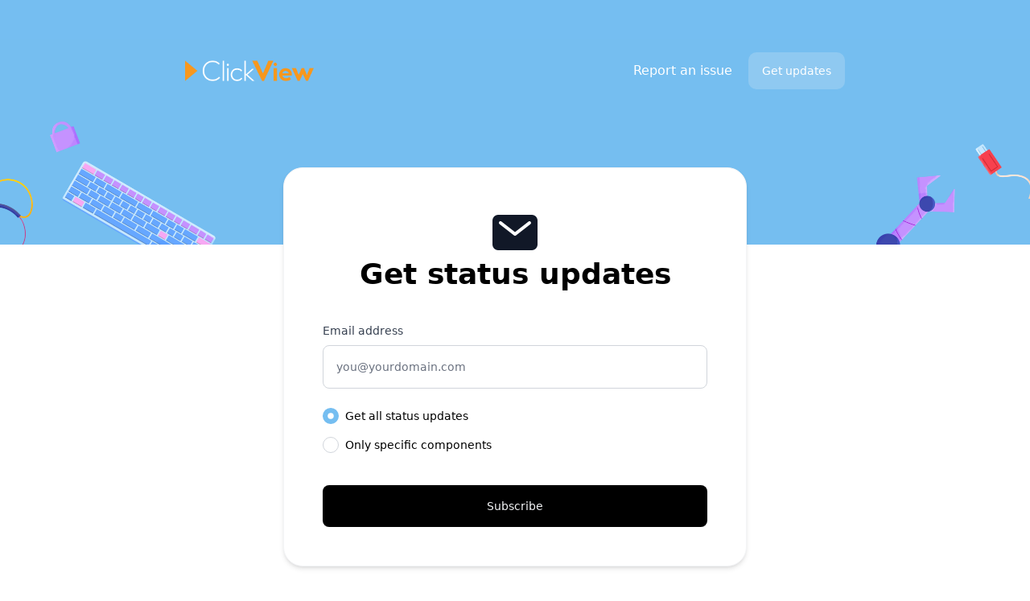

--- FILE ---
content_type: text/html; charset=utf-8
request_url: https://status.clickvieweducation.com/en-us/subscribe/email
body_size: 16135
content:
<!DOCTYPE html><html lang="en"><head><meta charSet="utf-8"/><meta name="viewport" content="width=device-width, initial-scale=1"/><link rel="preload" as="image" imageSrcSet="/_next/image?url=https%3A%2F%2Finstatus.com%2Fuser-content%2Fv1623384397%2Fdrvyqjrwgqipyb4aok8b.png&amp;w=640&amp;q=75 640w, /_next/image?url=https%3A%2F%2Finstatus.com%2Fuser-content%2Fv1623384397%2Fdrvyqjrwgqipyb4aok8b.png&amp;w=750&amp;q=75 750w, /_next/image?url=https%3A%2F%2Finstatus.com%2Fuser-content%2Fv1623384397%2Fdrvyqjrwgqipyb4aok8b.png&amp;w=828&amp;q=75 828w, /_next/image?url=https%3A%2F%2Finstatus.com%2Fuser-content%2Fv1623384397%2Fdrvyqjrwgqipyb4aok8b.png&amp;w=1080&amp;q=75 1080w, /_next/image?url=https%3A%2F%2Finstatus.com%2Fuser-content%2Fv1623384397%2Fdrvyqjrwgqipyb4aok8b.png&amp;w=1200&amp;q=75 1200w, /_next/image?url=https%3A%2F%2Finstatus.com%2Fuser-content%2Fv1623384397%2Fdrvyqjrwgqipyb4aok8b.png&amp;w=1920&amp;q=75 1920w, /_next/image?url=https%3A%2F%2Finstatus.com%2Fuser-content%2Fv1623384397%2Fdrvyqjrwgqipyb4aok8b.png&amp;w=2048&amp;q=75 2048w, /_next/image?url=https%3A%2F%2Finstatus.com%2Fuser-content%2Fv1623384397%2Fdrvyqjrwgqipyb4aok8b.png&amp;w=3840&amp;q=75 3840w" imageSizes="100vw"/><link rel="stylesheet" href="/_next/static/css/bffa18bd51c82c6f.css" data-precedence="next"/><link rel="stylesheet" href="/_next/static/css/b2010e913fc6ba15.css" data-precedence="next"/><link rel="stylesheet" href="/_next/static/css/3cda9ab8e4102746.css" data-precedence="next"/><link rel="preload" as="script" fetchPriority="low" href="/_next/static/chunks/webpack-26b35ebfd4a018b6.js"/><script src="/_next/static/chunks/87c73c54-dd8d81ac9604067c.js" async=""></script><script src="/_next/static/chunks/18-2e1704a096d0179e.js" async=""></script><script src="/_next/static/chunks/main-app-57aa1716f0d0f500.js" async=""></script><script src="/_next/static/chunks/5101-1d8a2c3787f62c45.js" async=""></script><script src="/_next/static/chunks/app/%5Blang%5D/%5Burl%5D/%5Btype%5D/%5BuserId%5D/(site)/layout-5082b27054b4e13d.js" async=""></script><script src="/_next/static/chunks/2642-dac5863b257cb089.js" async=""></script><script src="/_next/static/chunks/2180-7affdda9dda9e571.js" async=""></script><script src="/_next/static/chunks/2737-5a00810815178276.js" async=""></script><script src="/_next/static/chunks/7902-ff5651c038749d78.js" async=""></script><script src="/_next/static/chunks/1379-35949cf110aab58f.js" async=""></script><script src="/_next/static/chunks/6413-6e009f550cf72743.js" async=""></script><script src="/_next/static/chunks/app/%5Blang%5D/%5Burl%5D/%5Btype%5D/%5BuserId%5D/(site)/subscribe/email/page-2cad9cad7e7a2b32.js" async=""></script><title>Get updates by email - ClickView - Status</title><meta name="description" content="Get updates by email - ClickView Status"/><link rel="canonical" href="https://status.clickvieweducation.com/subscribe/email"/><link rel="alternate" hrefLang="x-default" href="https://status.clickvieweducation.com/subscribe/email"/><meta property="og:title" content="Get updates by email - ClickView - Status"/><meta property="og:description" content="Get updates by email - ClickView Status"/><meta property="og:image" content="https://clickview.instatus.com/api/og"/><meta name="twitter:card" content="summary_large_image"/><meta name="twitter:title" content="Get updates by email - ClickView - Status"/><meta name="twitter:description" content="Get updates by email - ClickView Status"/><meta name="twitter:image" content="https://clickview.instatus.com/api/og"/><link rel="icon" href="https://instatus.com/user-content/v1622182569/vnlkn8mcgyylgnjfyuud.png"/><script>
          ((a,b=!1)=>{let c;return c="system"===a?localStorage.getItem("theme")||(window.matchMedia("(prefers-color-scheme: dark)").matches?"dark":"light"):a,b||(document.documentElement.className=c,document.documentElement.style.colorScheme=c),c})('light')
        </script><script src="/_next/static/chunks/polyfills-42372ed130431b0a.js" noModule=""></script></head><body><div hidden=""><!--$--><!--/$--></div><style>
:root {
  --bprogress-color: #0A2FFF;
  --bprogress-height: 2px;
  --bprogress-spinner-size: 18px;
  --bprogress-spinner-animation-duration: 400ms;
  --bprogress-spinner-border-size: 2px;
  --bprogress-box-shadow: 0 0 10px #0A2FFF, 0 0 5px #0A2FFF;
  --bprogress-z-index: 99999;
  --bprogress-spinner-top: 15px;
  --bprogress-spinner-bottom: auto;
  --bprogress-spinner-right: 15px;
  --bprogress-spinner-left: auto;
}

.bprogress {
  width: 0;
  height: 0;
  pointer-events: none;
  z-index: var(--bprogress-z-index);
}

.bprogress .bar {
  background: var(--bprogress-color);
  position: fixed;
  z-index: var(--bprogress-z-index);
  top: 0;
  left: 0;
  width: 100%;
  height: var(--bprogress-height);
}

/* Fancy blur effect */
.bprogress .peg {
  display: block;
  position: absolute;
  right: 0;
  width: 100px;
  height: 100%;
  box-shadow: var(--bprogress-box-shadow);
  opacity: 1.0;
  transform: rotate(3deg) translate(0px, -4px);
}

/* Remove these to get rid of the spinner */
.bprogress .spinner {
  display: block;
  position: fixed;
  z-index: var(--bprogress-z-index);
  top: var(--bprogress-spinner-top);
  bottom: var(--bprogress-spinner-bottom);
  right: var(--bprogress-spinner-right);
  left: var(--bprogress-spinner-left);
}

.bprogress .spinner-icon {
  width: var(--bprogress-spinner-size);
  height: var(--bprogress-spinner-size);
  box-sizing: border-box;
  border: solid var(--bprogress-spinner-border-size) transparent;
  border-top-color: var(--bprogress-color);
  border-left-color: var(--bprogress-color);
  border-radius: 50%;
  -webkit-animation: bprogress-spinner var(--bprogress-spinner-animation-duration) linear infinite;
  animation: bprogress-spinner var(--bprogress-spinner-animation-duration) linear infinite;
}

.bprogress-custom-parent {
  overflow: hidden;
  position: relative;
}

.bprogress-custom-parent .bprogress .spinner,
.bprogress-custom-parent .bprogress .bar {
  position: absolute;
}

.bprogress .indeterminate {
  position: fixed;
  top: 0;
  left: 0;
  width: 100%;
  height: var(--bprogress-height);
  overflow: hidden;
}

.bprogress .indeterminate .inc,
.bprogress .indeterminate .dec {
  position: absolute;
  top: 0;
  height: 100%;
  background-color: var(--bprogress-color);
}

.bprogress .indeterminate .inc {
  animation: bprogress-indeterminate-increase 2s infinite;
}

.bprogress .indeterminate .dec {
  animation: bprogress-indeterminate-decrease 2s 0.5s infinite;
}

@-webkit-keyframes bprogress-spinner {
  0%   { -webkit-transform: rotate(0deg); transform: rotate(0deg); }
  100% { -webkit-transform: rotate(360deg); transform: rotate(360deg); }
}

@keyframes bprogress-spinner {
  0%   { transform: rotate(0deg); }
  100% { transform: rotate(360deg); }
}

@keyframes bprogress-indeterminate-increase {
  from { left: -5%; width: 5%; }
  to { left: 130%; width: 100%; }
}

@keyframes bprogress-indeterminate-decrease {
  from { left: -80%; width: 80%; }
  to { left: 110%; width: 10%; }
}
</style><!--$--><!--/$--><div class="skin skin-panda"><h1 class="sr-only">ClickView - Get updates by email</h1><div class="flex flex-col dark:bg-gray-980 w-full min-h-screen font-sans pages-wrapper is-inner is-subscribe bg-white"><div class="relative flex-grow mx-auto w-full"><div class="container relative px-4 mx-auto sm:px-2 md:px-0 custom-html-above-header"></div><div class="header"><div class="large-header bg-brand relative md:pt-16 md:pb-48 pt-4 pb-4 md:pb-0"><div class="large-header__darkener absolute top-0 bottom-0 left-0 right-0 z-10 w-full h-full bg-black rounded-[1px] opacity-0 pointer-events-none dark:opacity-50"></div><header class="w-full "><div class="container mx-auto w-full md:flex md:justify-between md:items-center large-header__nav"><div class="flex items-center justify-between py-3 sm:py-0 px-4 sm:px-2 md:px-0"><div class="z-20 large-header__logo"><a class="flex w-full h-full" href="/en-us"><div id="logo-container"><div class="flex relative w-40 h-12"><img alt="ClickView" decoding="async" data-nimg="fill" class="object-contain object-left w-full h-full" style="position:absolute;height:100%;width:100%;left:0;top:0;right:0;bottom:0;color:transparent" sizes="100vw" srcSet="/_next/image?url=https%3A%2F%2Finstatus.com%2Fuser-content%2Fv1623384397%2Fdrvyqjrwgqipyb4aok8b.png&amp;w=640&amp;q=75 640w, /_next/image?url=https%3A%2F%2Finstatus.com%2Fuser-content%2Fv1623384397%2Fdrvyqjrwgqipyb4aok8b.png&amp;w=750&amp;q=75 750w, /_next/image?url=https%3A%2F%2Finstatus.com%2Fuser-content%2Fv1623384397%2Fdrvyqjrwgqipyb4aok8b.png&amp;w=828&amp;q=75 828w, /_next/image?url=https%3A%2F%2Finstatus.com%2Fuser-content%2Fv1623384397%2Fdrvyqjrwgqipyb4aok8b.png&amp;w=1080&amp;q=75 1080w, /_next/image?url=https%3A%2F%2Finstatus.com%2Fuser-content%2Fv1623384397%2Fdrvyqjrwgqipyb4aok8b.png&amp;w=1200&amp;q=75 1200w, /_next/image?url=https%3A%2F%2Finstatus.com%2Fuser-content%2Fv1623384397%2Fdrvyqjrwgqipyb4aok8b.png&amp;w=1920&amp;q=75 1920w, /_next/image?url=https%3A%2F%2Finstatus.com%2Fuser-content%2Fv1623384397%2Fdrvyqjrwgqipyb4aok8b.png&amp;w=2048&amp;q=75 2048w, /_next/image?url=https%3A%2F%2Finstatus.com%2Fuser-content%2Fv1623384397%2Fdrvyqjrwgqipyb4aok8b.png&amp;w=3840&amp;q=75 3840w" src="/_next/image?url=https%3A%2F%2Finstatus.com%2Fuser-content%2Fv1623384397%2Fdrvyqjrwgqipyb4aok8b.png&amp;w=3840&amp;q=75"/></div></div></a></div><div class="md:hidden large-header__mobile-menu-btn"><button type="button" aria-label="Open" class="relative z-30 flex items-center justify-center w-12 h-12 overflow-hidden rounded-xl focus-visible:outline-0 focus-visible:ring-2 ring-[var(--ok-color)] font-medium text-white text-opacity-100 hover:text-opacity-85 bg-gray-100/20"><svg xmlns="http://www.w3.org/2000/svg" viewBox="0 0 24 24" class="w-6 h-6 fill-current hidden"><path d="M18.278 16.864a1 1 0 0 1-1.414 1.414l-4.829-4.828-4.828 4.828a1 1 0 0 1-1.414-1.414l4.828-4.829-4.828-4.828a1 1 0 0 1 1.414-1.414l4.829 4.828 4.828-4.828a1 1 0 1 1 1.414 1.414l-4.828 4.829 4.828 4.828z"></path></svg><svg xmlns="http://www.w3.org/2000/svg" viewBox="0 0 24 24" class="w-6 h-6 fill-current "><path fill-rule="evenodd" d="M4 5h16a1 1 0 0 1 0 2H4a1 1 0 1 1 0-2zm0 6h16a1 1 0 0 1 0 2H4a1 1 0 0 1 0-2zm0 6h16a1 1 0 0 1 0 2H4a1 1 0 0 1 0-2z"></path></svg></button></div></div><nav class="px-4 large-header__menu md:flex sm:px-0 md:items-center sm:px-2 md:px-0"><div class="flex relative z-20 flex-row large-header__links"><a target="_blank" rel="noopener noreferrer" href="https://mailto:support@clickvieweducation.com?Subject=Report%20An%20Issue" class="large-header__report-btn hidden md:block py-3 rounded md:px-3 z-20 text-white text-opacity-100 hover:text-opacity-85">Report an issue</a></div><div class="relative z-30 hidden text-sm md:block ml-2 rtl:mr-2 large-header__get-updates large-header__get-updates-desktop"><button type="button" aria-expanded="false" aria-haspopup="true" class="large-header__get-updates-btn relative z-30 flex items-center justify-center py-3 px-4 overflow-hidden rounded-[10px] font-medium text-white bg-gray-100/20 dark:bg-gray-950/75 border border-transparent dark:border-gray-850">Get updates</button><div class="absolute right-0 w-56 py-3 origin-top-right rounded-lg large-header__get-updates-menu opacity-0 scale-95 ease-in pointer-events-none"><div class="py-3 mt-2 bg-white rounded-xl border border-gray-300 drop-shadow-2xl dark:bg-gray-970 dark:border-gray-920" role="menu" aria-orientation="vertical" aria-labelledby="user-menu"><a class="block px-5 py-3 text-sm leading-5 text-gray-900 dark:text-gray-100 hover:bg-gray-100 focus:bg-gray-100 dark:hover:bg-gray-920 dark:focus:bg-gray-900" role="menuitem" tabindex="-1" href="/en-us/subscribe/email"><span class="flex items-center text-base text-gray-900 dark:text-gray-100"><svg xmlns="http://www.w3.org/2000/svg" viewBox="0 0 512 512" class="mr-3 w-5 h-5 fill-current rtl:ml-3 group-hover:text-black dark:group-hover:text-white"><path d="M424 80H88a56.06 56.06 0 0 0-56 56v240a56.06 56.06 0 0 0 56 56h336a56.06 56.06 0 0 0 56-56V136a56.06 56.06 0 0 0-56-56zm-14.18 92.63-144 112a16 16 0 0 1-19.64 0l-144-112a16 16 0 1 1 19.64-25.26L256 251.73l134.18-104.36a16 16 0 0 1 19.64 25.26z"></path></svg>Email</span></a><a href="/subscribe/google-chat" class="block px-5 py-3 text-sm leading-5 text-gray-900 dark:text-gray-100 hover:bg-gray-100 focus:bg-gray-100 dark:hover:bg-gray-920 dark:focus:bg-gray-900" role="menuitem" tabindex="-1"><span class="flex items-center text-base text-gray-900 dark:text-gray-100"><svg xmlns="http://www.w3.org/2000/svg" viewBox="0 0 512 512" class="mr-3 w-5 h-5 fill-current stroke-current rtl:ml-3 group-hover:text-black dark:text-gray-100"><path d="m473.16 221.48-2.26-9.59H262.46v88.22H387c-12.93 61.4-72.93 93.72-121.94 93.72-35.66 0-73.25-15-98.13-39.11a140.08 140.08 0 0 1-41.8-98.88c0-37.16 16.7-74.33 41-98.78s61-38.13 97.49-38.13c41.79 0 71.74 22.19 82.94 32.31l62.69-62.36C390.86 72.72 340.34 32 261.6 32c-60.75 0-119 23.27-161.58 65.71C58 139.5 36.25 199.93 36.25 256s20.58 113.48 61.3 155.6c43.51 44.92 105.13 68.4 168.58 68.4 57.73 0 112.45-22.62 151.45-63.66 38.34-40.4 58.17-96.3 58.17-154.9 0-24.67-2.48-39.32-2.59-39.96z"></path></svg>Google Chat</span></a><a role="menuitem" tabindex="-1" class="block px-5 py-3 text-sm leading-5 text-gray-900 dark:text-gray-100 hover:bg-gray-100 focus:bg-gray-100 dark:hover:bg-gray-920 dark:focus:bg-gray-900" href="/en-us/public-api"><span class="flex items-center text-base text-gray-900 dark:text-gray-100"><svg xmlns="http://www.w3.org/2000/svg" viewBox="0 0 512 512" class="w-[22px] h-[22px] mr-[11px] -ml-[1px] fill-current rtl:ml-3 group-hover:text-black dark:group-hover:text-white"><path d="M160 389a20.91 20.91 0 0 1-13.82-5.2l-128-112a21 21 0 0 1 0-31.6l128-112a21 21 0 0 1 27.66 31.61L63.89 256l109.94 96.19A21 21 0 0 1 160 389zm192 0a21 21 0 0 1-13.84-36.81L448.11 256l-109.94-96.19a21 21 0 0 1 27.66-31.61l128 112a21 21 0 0 1 0 31.6l-128 112A20.89 20.89 0 0 1 352 389zm-144 48a21 21 0 0 1-20.12-27l96-320a21 21 0 1 1 40.23 12l-96 320A21 21 0 0 1 208 437z"></path></svg>API</span></a></div></div></div><div class="flex items-start justify-start w-full md:hidden hidden"><div class="py-6 backdrop-filter block z-10 w-full "><a target="_blank" rel="noopener noreferrer" href="https://mailto:support@clickvieweducation.com?Subject=Report%20An%20Issue" class="flex relative items-center pl-4 mb-2 w-full h-16 truncate rounded-xl transition duration-300 ease-out large-header__menu-item-mobile large-header__report-mobile rtl:pr-4 focus-visible:outline-0 focus-visible:ring-2 ring-[var(--ok-color)] text-gray-100 bg-gray-100/20"><svg xmlns="http://www.w3.org/2000/svg" viewBox="0 0 512 512" class="mr-4 w-6 h-6 fill-current rtl:ml-4 group-hover:text-black dark:group-hover:text-white"><path d="M464 256c0-114.87-93.13-208-208-208S48 141.13 48 256s93.13 208 208 208 208-93.13 208-208zm-212.65 91.36a16 16 0 0 1-.09-22.63L303.58 272H170a16 16 0 0 1 0-32h133.58l-52.32-52.73A16 16 0 1 1 274 164.73l79.39 80a16 16 0 0 1 0 22.54l-79.39 80a16 16 0 0 1-22.65.09z"></path></svg>Report an issue</a><button type="button" class="relative flex items-center w-full h-16 pl-4 rtl:pr-4 mb-2 truncate transition duration-300 ease-out rounded-xl focus-visible:outline-0 focus-visible:ring-2 ring-[var(--ok-color)] bg-gray-100/20 text-gray-100 large-header__menu-item-mobile large-header__get-updates-mobile"><svg xmlns="http://www.w3.org/2000/svg" viewBox="0 0 512 512" class="mr-4 w-6 h-6 fill-current rtl:ml-4"><path d="M256 48C141.31 48 48 141.31 48 256s93.31 208 208 208 208-93.31 208-208S370.69 48 256 48zm0 336c-20.9 0-37.52-8.86-39.75-27.58a4 4 0 0 1 4-4.42h71.45a4 4 0 0 1 4 4.48C293.15 374.85 276.68 384 256 384zm98-48H158c-11.84 0-18-15-11.19-23 16.33-19.34 27.87-27.47 27.87-80.8 0-48.87 25.74-66.21 47-74.67a11.35 11.35 0 0 0 6.33-6.68C231.7 138.6 242.14 128 256 128s24.28 10.6 28 22.86a11.39 11.39 0 0 0 6.34 6.68c21.21 8.44 47 25.81 47 74.67 0 53.33 11.53 61.46 27.86 80.8 6.74 7.99.57 22.99-11.2 22.99z"></path></svg>Get updates</button></div></div></nav></div></header></div></div><div class="container px-4 mx-auto custom-html-below-header sm:px-2 md:px-0"></div><main class="container mx-auto "><div class="container mx-auto relative main px-4 sm:px-2 md:px-0"><div class="max-w-xl relative z-10 mx-auto mt-8 border-gray-100 md:border dark:bg-gray-980  bg-white md:shadow-md md:p-12 subscribe-by-email-page md:rounded-3xl dark:border-gray-900 md:-mt-24"><div class="flex flex-col gap-1 justify-center items-center text-black dark:text-white"><svg xmlns="http://www.w3.org/2000/svg" viewBox="0 0 512 512" class="w-14 h-14 text-gray-900 fill-current md:w-16 md:h-16 dark:text-gray-300"><path d="M424 80H88a56.06 56.06 0 0 0-56 56v240a56.06 56.06 0 0 0 56 56h336a56.06 56.06 0 0 0 56-56V136a56.06 56.06 0 0 0-56-56zm-14.18 92.63-144 112a16 16 0 0 1-19.64 0l-144-112a16 16 0 1 1 19.64-25.26L256 251.73l134.18-104.36a16 16 0 0 1 19.64 25.26z"></path></svg><h2 class="text-3xl font-bold text-center md:text-4xl">Get status updates</h2></div><form class="flex flex-col justify-start items-start mx-auto mt-10 max-w-lg text-sm email-subscribe-form"><label class="form-label" for="email">Email address</label><input id="email" autoComplete="off" placeholder="you@yourdomain.com" class="w-full form-input email-subscribe-form__input form-input-brand" name="email" value=""/><div class="block my-4 w-full text-black dark:text-white"><fieldset><legend class="sr-only">Select the components you want to receive updates for</legend><label for="all" class="flex items-center my-2"><input type="radio" id="all" class="w-5 h-5 form-radio focus:outline-none form-radio-brand" name="components" checked="" value="all"/><span class="ml-2 cursor-pointer rtl:mr-2">Get all status updates</span></label><label for="some" class="inline-flex items-center my-2"><input type="radio" id="some" class="block w-5 h-5 form-radio form-radio-brand" name="components" value="some"/><span class="ml-2 cursor-pointer rtl:mr-2">Only specific components</span></label><div class="mt-2 w-full hidden"><div class="flex flex-col w-full gap-1"><div class="flex flex-col -mx-2"></div></div></div></fieldset></div><button type="submit" aria-label="Subscribe" class="p-4 mt-4 w-full font-medium text-gray-100 bg-black rounded-lg transition-colors duration-150 ease-out email-subscribe-form__submit hover:bg-gray-800 dark:bg-gray-100 dark:hover:bg-white dark:text-gray-900 focus:outline-none">Subscribe</button><div class="custom-html-subscribe-page"></div></form></div></div></main><div class="custom-html-above-footer"></div></div><div class="container px-4 mx-auto sm:px-2 md:px-0"><footer class="flex justify-between items-center py-8 mx-auto w-full footer md:pb-20 md:pt-28"><div class="grid flex-wrap gap-x-4 items-center w-1/2 lg:flex md:w-1/3 footer__links footer__links--left"><a class="my-2 text-gray-800 transition duration-200 ease-out footer__link hover:text-black md:my-0 dark:text-gray-300 dark:hover:text-white" href="/en-us">Show current status</a></div><div class="hidden justify-center items-center my-2 w-1/3 md:my-0 md:flex footer__switchers"><div></div><div></div></div><div class="grid lg:flex items-center md:justify-end w-1/2  *:place-self-end gap-x-4 md:w-1/3 footer__powered flex-wrap footer__links--right"><a rel="noopener noreferrer" target="_blank" class="my-2 text-gray-800 transition duration-200 ease-out footer__link hover:text-black md:my-0 dark:text-gray-300 dark:hover:text-white" href="https://instatus.com">Powered by<!-- --> Instatus</a></div></footer></div><div class="custom-html-below-footer"><script>
  (function() {
    setTimeout(function(){ window.location.reload(); }, 60000);
  })();
</script></div></div><div class="hidden anti-purge text-ok text-disrupted text-down text-notice text-degraded bg-ok bg-disrupted bg-down bg-notice bg-degraded"></div><style id="brand-css">
          :root {
            --brand-color: #75bef1;
            --ok-color: #60B789;
            --disrupted-color: #FF9300;
            --degraded-color: #FFCD52;
            --down-color: #F7847B;
            --notice-color: #BB8EC7;
            --unknown-color: #DFE0E1;
          }
        </style><style id="custom-css">.max-w-40 {
max-width: none;
}
.md\:pt-16 {
    padding-top: 4rem;
    background-image: url("https://downloads.clickview.com.au/www/CV%20Status%20page%20banner%20V2.png");
    background-repeat: no-repeat;
    background-position: bottom;
    background-size: 100%;
}</style><!--$--><!--/$--></div><script src="/_next/static/chunks/webpack-26b35ebfd4a018b6.js" id="_R_" async=""></script><script>(self.__next_f=self.__next_f||[]).push([0])</script><script>self.__next_f.push([1,"1:\"$Sreact.fragment\"\n2:I[85341,[],\"\"]\n3:I[90025,[],\"\"]\n6:I[15104,[],\"OutletBoundary\"]\n8:I[94777,[],\"AsyncMetadataOutlet\"]\na:I[15104,[],\"ViewportBoundary\"]\nc:I[15104,[],\"MetadataBoundary\"]\nd:\"$Sreact.suspense\"\nf:I[34431,[],\"\"]\n:HL[\"/_next/static/css/bffa18bd51c82c6f.css\",\"style\"]\n:HL[\"/_next/static/css/b2010e913fc6ba15.css\",\"style\"]\n:HL[\"/_next/static/css/3cda9ab8e4102746.css\",\"style\"]\n"])</script><script>self.__next_f.push([1,"0:{\"P\":null,\"b\":\"WQfAb7uMFzrB41gIjWaPB\",\"p\":\"\",\"c\":[\"\",\"en-us\",\"status.clickvieweducation.com\",\"public\",\"unknown\",\"subscribe\",\"email\"],\"i\":false,\"f\":[[[\"\",{\"children\":[[\"lang\",\"en-us\",\"d\"],{\"children\":[[\"url\",\"status.clickvieweducation.com\",\"d\"],{\"children\":[[\"type\",\"public\",\"d\"],{\"children\":[[\"userId\",\"unknown\",\"d\"],{\"children\":[\"(site)\",{\"children\":[\"subscribe\",{\"children\":[\"email\",{\"children\":[\"__PAGE__\",{}]}]}]},\"$undefined\",\"$undefined\",true]}]}]}]}]}],[\"\",[\"$\",\"$1\",\"c\",{\"children\":[null,[\"$\",\"$L2\",null,{\"parallelRouterKey\":\"children\",\"error\":\"$undefined\",\"errorStyles\":\"$undefined\",\"errorScripts\":\"$undefined\",\"template\":[\"$\",\"$L3\",null,{}],\"templateStyles\":\"$undefined\",\"templateScripts\":\"$undefined\",\"notFound\":[[[\"$\",\"title\",null,{\"children\":\"404: This page could not be found.\"}],[\"$\",\"div\",null,{\"style\":{\"fontFamily\":\"system-ui,\\\"Segoe UI\\\",Roboto,Helvetica,Arial,sans-serif,\\\"Apple Color Emoji\\\",\\\"Segoe UI Emoji\\\"\",\"height\":\"100vh\",\"textAlign\":\"center\",\"display\":\"flex\",\"flexDirection\":\"column\",\"alignItems\":\"center\",\"justifyContent\":\"center\"},\"children\":[\"$\",\"div\",null,{\"children\":[[\"$\",\"style\",null,{\"dangerouslySetInnerHTML\":{\"__html\":\"body{color:#000;background:#fff;margin:0}.next-error-h1{border-right:1px solid rgba(0,0,0,.3)}@media (prefers-color-scheme:dark){body{color:#fff;background:#000}.next-error-h1{border-right:1px solid rgba(255,255,255,.3)}}\"}}],[\"$\",\"h1\",null,{\"className\":\"next-error-h1\",\"style\":{\"display\":\"inline-block\",\"margin\":\"0 20px 0 0\",\"padding\":\"0 23px 0 0\",\"fontSize\":24,\"fontWeight\":500,\"verticalAlign\":\"top\",\"lineHeight\":\"49px\"},\"children\":404}],[\"$\",\"div\",null,{\"style\":{\"display\":\"inline-block\"},\"children\":[\"$\",\"h2\",null,{\"style\":{\"fontSize\":14,\"fontWeight\":400,\"lineHeight\":\"49px\",\"margin\":0},\"children\":\"This page could not be found.\"}]}]]}]}]],[]],\"forbidden\":\"$undefined\",\"unauthorized\":\"$undefined\"}]]}],{\"children\":[[\"lang\",\"en-us\",\"d\"],[\"$\",\"$1\",\"c\",{\"children\":[null,[\"$\",\"$L2\",null,{\"parallelRouterKey\":\"children\",\"error\":\"$undefined\",\"errorStyles\":\"$undefined\",\"errorScripts\":\"$undefined\",\"template\":[\"$\",\"$L3\",null,{}],\"templateStyles\":\"$undefined\",\"templateScripts\":\"$undefined\",\"notFound\":\"$undefined\",\"forbidden\":\"$undefined\",\"unauthorized\":\"$undefined\"}]]}],{\"children\":[[\"url\",\"status.clickvieweducation.com\",\"d\"],[\"$\",\"$1\",\"c\",{\"children\":[null,[\"$\",\"$L2\",null,{\"parallelRouterKey\":\"children\",\"error\":\"$undefined\",\"errorStyles\":\"$undefined\",\"errorScripts\":\"$undefined\",\"template\":[\"$\",\"$L3\",null,{}],\"templateStyles\":\"$undefined\",\"templateScripts\":\"$undefined\",\"notFound\":\"$undefined\",\"forbidden\":\"$undefined\",\"unauthorized\":\"$undefined\"}]]}],{\"children\":[[\"type\",\"public\",\"d\"],[\"$\",\"$1\",\"c\",{\"children\":[null,[\"$\",\"$L2\",null,{\"parallelRouterKey\":\"children\",\"error\":\"$undefined\",\"errorStyles\":\"$undefined\",\"errorScripts\":\"$undefined\",\"template\":[\"$\",\"$L3\",null,{}],\"templateStyles\":\"$undefined\",\"templateScripts\":\"$undefined\",\"notFound\":\"$undefined\",\"forbidden\":\"$undefined\",\"unauthorized\":\"$undefined\"}]]}],{\"children\":[[\"userId\",\"unknown\",\"d\"],[\"$\",\"$1\",\"c\",{\"children\":[null,[\"$\",\"$L2\",null,{\"parallelRouterKey\":\"children\",\"error\":\"$undefined\",\"errorStyles\":\"$undefined\",\"errorScripts\":\"$undefined\",\"template\":[\"$\",\"$L3\",null,{}],\"templateStyles\":\"$undefined\",\"templateScripts\":\"$undefined\",\"notFound\":\"$undefined\",\"forbidden\":\"$undefined\",\"unauthorized\":\"$undefined\"}]]}],{\"children\":[\"(site)\",[\"$\",\"$1\",\"c\",{\"children\":[[[\"$\",\"link\",\"0\",{\"rel\":\"stylesheet\",\"href\":\"/_next/static/css/bffa18bd51c82c6f.css\",\"precedence\":\"next\",\"crossOrigin\":\"$undefined\",\"nonce\":\"$undefined\"}],[\"$\",\"link\",\"1\",{\"rel\":\"stylesheet\",\"href\":\"/_next/static/css/b2010e913fc6ba15.css\",\"precedence\":\"next\",\"crossOrigin\":\"$undefined\",\"nonce\":\"$undefined\"}],[\"$\",\"link\",\"2\",{\"rel\":\"stylesheet\",\"href\":\"/_next/static/css/3cda9ab8e4102746.css\",\"precedence\":\"next\",\"crossOrigin\":\"$undefined\",\"nonce\":\"$undefined\"}]],\"$L4\"]}],{\"children\":[\"subscribe\",[\"$\",\"$1\",\"c\",{\"children\":[null,[\"$\",\"$L2\",null,{\"parallelRouterKey\":\"children\",\"error\":\"$undefined\",\"errorStyles\":\"$undefined\",\"errorScripts\":\"$undefined\",\"template\":[\"$\",\"$L3\",null,{}],\"templateStyles\":\"$undefined\",\"templateScripts\":\"$undefined\",\"notFound\":\"$undefined\",\"forbidden\":\"$undefined\",\"unauthorized\":\"$undefined\"}]]}],{\"children\":[\"email\",[\"$\",\"$1\",\"c\",{\"children\":[null,[\"$\",\"$L2\",null,{\"parallelRouterKey\":\"children\",\"error\":\"$undefined\",\"errorStyles\":\"$undefined\",\"errorScripts\":\"$undefined\",\"template\":[\"$\",\"$L3\",null,{}],\"templateStyles\":\"$undefined\",\"templateScripts\":\"$undefined\",\"notFound\":\"$undefined\",\"forbidden\":\"$undefined\",\"unauthorized\":\"$undefined\"}]]}],{\"children\":[\"__PAGE__\",[\"$\",\"$1\",\"c\",{\"children\":[\"$L5\",null,[\"$\",\"$L6\",null,{\"children\":[\"$L7\",[\"$\",\"$L8\",null,{\"promise\":\"$@9\"}]]}]]}],{},null,false]},null,false]},null,false]},null,false]},null,false]},null,false]},null,false]},null,false]},null,false],[\"$\",\"$1\",\"h\",{\"children\":[null,[[\"$\",\"$La\",null,{\"children\":\"$Lb\"}],null],[\"$\",\"$Lc\",null,{\"children\":[\"$\",\"div\",null,{\"hidden\":true,\"children\":[\"$\",\"$d\",null,{\"fallback\":null,\"children\":\"$Le\"}]}]}]]}],false]],\"m\":\"$undefined\",\"G\":[\"$f\",[]],\"s\":false,\"S\":true}\n"])</script><script>self.__next_f.push([1,"b:[[\"$\",\"meta\",\"0\",{\"charSet\":\"utf-8\"}],[\"$\",\"meta\",\"1\",{\"name\":\"viewport\",\"content\":\"width=device-width, initial-scale=1\"}]]\n7:null\n"])</script><script>self.__next_f.push([1,"10:I[68825,[\"5101\",\"static/chunks/5101-1d8a2c3787f62c45.js\",\"2119\",\"static/chunks/app/%5Blang%5D/%5Burl%5D/%5Btype%5D/%5BuserId%5D/(site)/layout-5082b27054b4e13d.js\"],\"SiteThemeScript\"]\n11:I[20138,[\"5101\",\"static/chunks/5101-1d8a2c3787f62c45.js\",\"2119\",\"static/chunks/app/%5Blang%5D/%5Burl%5D/%5Btype%5D/%5BuserId%5D/(site)/layout-5082b27054b4e13d.js\"],\"default\"]\n"])</script><script>self.__next_f.push([1,"4:[\"$\",\"html\",null,{\"lang\":\"en\",\"suppressHydrationWarning\":true,\"children\":[[\"$\",\"head\",null,{\"children\":[[\"$\",\"$L10\",null,{\"theme\":\"light\"}],\"\",false]}],[\"$\",\"body\",null,{\"children\":[\"$\",\"$L11\",null,{\"site\":{\"id\":\"ckp6jjknp124439agmv266rhmfr\",\"links\":{\"header\":[{\"type\":\"url\",\"label\":{\"en\":\"Report an issue\",\"default\":\"Report an issue\"},\"value\":\"mailto:support@clickvieweducation.com?Subject=Report%20An%20Issue\"}],\"footerLeft\":[],\"footerRight\":[]},\"createdAt\":\"2021-05-27T06:54:23.317Z\",\"status\":\"UP\",\"mainStatus\":\"UP\",\"name\":{\"default\":\"ClickView\"},\"language\":\"en\",\"languageUrl\":\"https://lang.instatus.com\",\"subdomain\":\"clickview\",\"useLargeHeader\":true,\"websiteUrl\":\"https://www.clickview.com.au/\",\"customDomain\":\"status.clickvieweducation.com\",\"autoRedirect\":false,\"publicEmail\":null,\"logoUrl\":\"https://instatus.com/user-content/v1623384397/drvyqjrwgqipyb4aok8b.png\",\"logoUrlDark\":null,\"faviconUrl\":\"https://instatus.com/user-content/v1622182569/vnlkn8mcgyylgnjfyuud.png\",\"disableDarkMode\":null,\"brandColor\":\"#75bef1\",\"okColor\":\"#60B789\",\"disruptedColor\":\"#FF9300\",\"degradedColor\":\"#FFCD52\",\"downColor\":\"#F7847B\",\"noticeColor\":\"#BB8EC7\",\"unknownColor\":\"#DFE0E1\",\"googleAnalytics\":\"UA-00000000-1\",\"subscribeBySms\":false,\"htmlInMeta\":{\"default\":\"\"},\"htmlAboveHeader\":{\"default\":\"\"},\"htmlBelowHeader\":{\"default\":\"\"},\"htmlAboveFooter\":{\"default\":\"\"},\"htmlBelowFooter\":{\"default\":\"\u003cscript\u003e\\n  (function() {\\n    setTimeout(function(){ window.location.reload(); }, 60000);\\n  })();\\n\u003c/script\u003e\"},\"htmlBelowSummary\":{\"default\":\"\"},\"htmlBelowComponents\":{\"default\":\"\"},\"htmlBelowSubscribe\":{\"default\":\"\"},\"cssGlobal\":\".max-w-40 {\\nmax-width: none;\\n}\\n.md\\\\:pt-16 {\\n    padding-top: 4rem;\\n    background-image: url(\\\"https://downloads.clickview.com.au/www/CV%20Status%20page%20banner%20V2.png\\\");\\n    background-repeat: no-repeat;\\n    background-position: bottom;\\n    background-size: 100%;\\n}\",\"launchDate\":\"2020-12-31T19:00:00.000Z\",\"dateFormat\":{\"default\":\"d MMMM yyyy\"},\"dateFormatShort\":{\"default\":\"MMM yyyy\"},\"timeFormat\":{\"default\":\"pp\"},\"emailFooter\":{\"default\":\"\"},\"private\":false,\"pageType\":\"PUBLIC\",\"useAllowList\":false,\"subscribeByEmail\":true,\"subscribeByWebhook\":false,\"subscribeByRss\":false,\"subscribeByDiscord\":false,\"subscribeBySlack\":false,\"subscribeByMicrosoftTeams\":false,\"subscribeByGoogleChat\":true,\"subscribeByApi\":true,\"subscribeButton\":true,\"systemsDisplay\":\"list\",\"displayMode\":\"light\",\"supportUrl\":\"mailto:support@clickvieweducation.com?Subject=Report%20An%20Issue\",\"supportedLanguages\":\"en\",\"metaTitle\":null,\"metaDescription\":null,\"metaOgImage\":null,\"skin\":\"panda\",\"recentNoticesDays\":7,\"maxHistoryDays\":0,\"maxUptimeDays\":90,\"uptimeDaysDisplay\":\"BARS\",\"uptimeOutageDisplay\":\"LENGTH\",\"searchEngineVisibility\":\"ALLOW_ALL\",\"visibility\":\"PUBLISHED\",\"components\":[{\"id\":\"ckp6jlp0n4767209uoq1acccph8\",\"name\":{\"default\":\"United Kingdom\"},\"nameHtml\":{\"default\":\"\"},\"description\":{\"default\":\"\"},\"descriptionHtml\":{\"default\":\"\"},\"isCollapsed\":true,\"order\":7,\"showUptime\":true,\"status\":null,\"archivedAt\":null,\"isThirdParty\":false,\"isParent\":true,\"thirdPartyComponentService\":null,\"startDate\":null,\"metrics\":[],\"group\":null,\"children\":[{\"id\":\"ckp6jjkxd124541agmv5eae7f3p\",\"name\":{\"default\":\"ClickView Online\"},\"description\":{\"default\":\"online.clickview.co.uk\"},\"status\":\"OPERATIONAL\",\"internalStatus\":\"OPERATIONAL\",\"order\":1,\"showUptime\":true,\"createdAt\":\"2021-05-27T06:54:23.665Z\",\"updatedAt\":\"2025-11-18T14:41:32.889Z\",\"archivedAt\":null,\"siteId\":\"ckp6jjknp124439agmv266rhmfr\",\"uniqueEmail\":\"clickview-united-kingdom-taxq1qhn7@automation.instatus.com\",\"oldGroup\":\"ckp6jlp0n4767209uoq1acccph8\",\"groupId\":\"ckp6jlp0n4767209uoq1acccph8\",\"isParent\":false,\"isCollapsed\":false,\"thirdPartyMonitorId\":null,\"nameHtml\":{\"default\":\"\u003cp\u003eClickView Online\u003c/p\u003e\"},\"descriptionHtml\":{\"default\":\"\u003cp\u003eonline.clickview.co.uk\u003c/p\u003e\"},\"isThirdParty\":false,\"thirdPartyStatus\":null,\"thirdPartyComponentId\":null,\"thirdPartyComponentServiceId\":null,\"importedFromStatuspage\":false,\"startDate\":null,\"thirdPartyComponentService\":null,\"metrics\":[],\"children\":[]},{\"id\":\"ckphqm5q881088a6oqntl1u67t\",\"name\":{\"default\":\"Website\"},\"description\":{\"default\":\"clickview.co.uk\"},\"status\":\"OPERATIONAL\",\"internalStatus\":\"OPERATIONAL\",\"order\":6,\"showUptime\":true,\"createdAt\":\"2021-06-04T02:57:49.185Z\",\"updatedAt\":\"2025-10-04T11:48:03.862Z\",\"archivedAt\":null,\"siteId\":\"ckp6jjknp124439agmv266rhmfr\",\"uniqueEmail\":\"clickview-website-4ebdaetzr@automation.instatus.com\",\"oldGroup\":\"ckp6jlp0n4767209uoq1acccph8\",\"groupId\":\"ckp6jlp0n4767209uoq1acccph8\",\"isParent\":false,\"isCollapsed\":false,\"thirdPartyMonitorId\":null,\"nameHtml\":{\"default\":\"\u003cp\u003eWebsite\u003c/p\u003e\"},\"descriptionHtml\":{\"default\":\"\u003cp\u003eclickview.co.uk\u003c/p\u003e\"},\"isThirdParty\":false,\"thirdPartyStatus\":null,\"thirdPartyComponentId\":null,\"thirdPartyComponentServiceId\":null,\"importedFromStatuspage\":false,\"startDate\":null,\"thirdPartyComponentService\":null,\"metrics\":[],\"children\":[]},{\"id\":\"cmb08wmm201794ksn18vvrkuf\",\"name\":{\"default\":\"Exchange\"},\"description\":{\"default\":\"tv.clickview.net\"},\"status\":\"OPERATIONAL\",\"internalStatus\":\"OPERATIONAL\",\"order\":17,\"showUptime\":true,\"createdAt\":\"2025-05-23T03:32:55.034Z\",\"updatedAt\":\"2025-11-24T23:40:45.327Z\",\"archivedAt\":null,\"siteId\":\"ckp6jjknp124439agmv266rhmfr\",\"uniqueEmail\":\"clickview-exchange-wqea1v2qv@automation.instatus.com\",\"oldGroup\":null,\"groupId\":\"ckp6jlp0n4767209uoq1acccph8\",\"isParent\":false,\"isCollapsed\":true,\"thirdPartyMonitorId\":null,\"nameHtml\":{\"default\":\"\u003cp\u003eExchange\u003c/p\u003e\"},\"descriptionHtml\":{\"default\":\"\u003cp\u003etv.clickview.net\u003c/p\u003e\"},\"isThirdParty\":false,\"thirdPartyStatus\":null,\"thirdPartyComponentId\":null,\"thirdPartyComponentServiceId\":null,\"importedFromStatuspage\":false,\"startDate\":null,\"thirdPartyComponentService\":null,\"metrics\":[],\"children\":[]},{\"id\":\"ckpoxy2nd12427989qocq1tqftst\",\"name\":{\"default\":\"TV\"},\"description\":{\"default\":\"tv.clickview.co.uk\"},\"status\":\"OPERATIONAL\",\"internalStatus\":\"OPERATIONAL\",\"order\":5,\"showUptime\":true,\"createdAt\":\"2021-06-09T03:57:25.609Z\",\"updatedAt\":\"2025-10-04T11:46:25.264Z\",\"archivedAt\":null,\"siteId\":\"ckp6jjknp124439agmv266rhmfr\",\"uniqueEmail\":\"clickview-tv-akalfb8a5@automation.instatus.com\",\"oldGroup\":\"ckp6jlp0n4767209uoq1acccph8\",\"groupId\":\"ckp6jlp0n4767209uoq1acccph8\",\"isParent\":false,\"isCollapsed\":false,\"thirdPartyMonitorId\":null,\"nameHtml\":{\"default\":\"\"},\"descriptionHtml\":{\"default\":\"\"},\"isThirdParty\":false,\"thirdPartyStatus\":null,\"thirdPartyComponentId\":null,\"thirdPartyComponentServiceId\":null,\"importedFromStatuspage\":false,\"startDate\":null,\"thirdPartyComponentService\":null,\"metrics\":[],\"children\":[]},{\"id\":\"ckp6jum405659139uoqiofs4vjg\",\"name\":{\"default\":\"Library Editor\"},\"description\":{\"default\":\"manage.clickview.net\"},\"status\":\"OPERATIONAL\",\"internalStatus\":\"OPERATIONAL\",\"order\":2,\"showUptime\":true,\"createdAt\":\"2021-05-27T07:02:58.416Z\",\"updatedAt\":\"2025-10-04T11:50:35.336Z\",\"archivedAt\":null,\"siteId\":\"ckp6jjknp124439agmv266rhmfr\",\"uniqueEmail\":\"clickview-united-kingdom-9vy9mzw36@automation.instatus.com\",\"oldGroup\":\"ckp6jlp0n4767209uoq1acccph8\",\"groupId\":\"ckp6jlp0n4767209uoq1acccph8\",\"isParent\":false,\"isCollapsed\":false,\"thirdPartyMonitorId\":null,\"nameHtml\":{\"default\":\"\u003cp\u003eLibrary Editor\u003c/p\u003e\"},\"descriptionHtml\":{\"default\":\"\u003cp\u003emanage.clickview.net\u003c/p\u003e\"},\"isThirdParty\":false,\"thirdPartyStatus\":null,\"thirdPartyComponentId\":null,\"thirdPartyComponentServiceId\":null,\"importedFromStatuspage\":false,\"startDate\":null,\"thirdPartyComponentService\":null,\"metrics\":[],\"children\":[]},{\"id\":\"ckphqmsqg89045a6oq0ybkgase\",\"name\":{\"default\":\"Single Sign On (SSO)\"},\"description\":{\"default\":\"\"},\"status\":\"OPERATIONAL\",\"internalStatus\":\"OPERATIONAL\",\"order\":4,\"showUptime\":true,\"createdAt\":\"2021-06-04T02:58:19.000Z\",\"updatedAt\":\"2025-10-04T11:50:36.871Z\",\"archivedAt\":null,\"siteId\":\"ckp6jjknp124439agmv266rhmfr\",\"uniqueEmail\":\"clickview-single-sign-on-sso-6rj2b18vg@automation.instatus.com\",\"oldGroup\":\"ckp6jlp0n4767209uoq1acccph8\",\"groupId\":\"ckp6jlp0n4767209uoq1acccph8\",\"isParent\":false,\"isCollapsed\":false,\"thirdPartyMonitorId\":null,\"nameHtml\":{\"default\":\"\u003cp\u003eSingle Sign On (SSO)\u003c/p\u003e\"},\"descriptionHtml\":{\"default\":\"\"},\"isThirdParty\":false,\"thirdPartyStatus\":null,\"thirdPartyComponentId\":null,\"thirdPartyComponentServiceId\":null,\"importedFromStatuspage\":false,\"startDate\":null,\"thirdPartyComponentService\":null,\"metrics\":[],\"children\":[]},{\"id\":\"cmb0752fg0086hurpm73ibgzr\",\"name\":{\"default\":\"Launch\"},\"description\":{\"default\":\"launch.clickview.net\"},\"status\":\"OPERATIONAL\",\"internalStatus\":\"OPERATIONAL\",\"order\":13,\"showUptime\":true,\"createdAt\":\"2025-05-23T02:43:29.548Z\",\"updatedAt\":\"2025-10-04T11:51:08.909Z\",\"archivedAt\":null,\"siteId\":\"ckp6jjknp124439agmv266rhmfr\",\"uniqueEmail\":\"clickview-launch-ikc5gy8k5@automation.instatus.com\",\"oldGroup\":null,\"groupId\":\"ckp6jlp0n4767209uoq1acccph8\",\"isParent\":false,\"isCollapsed\":true,\"thirdPartyMonitorId\":null,\"nameHtml\":{\"default\":\"\u003cp\u003eLaunch\u003c/p\u003e\"},\"descriptionHtml\":{\"default\":\"\u003cp\u003elaunch.clickview.net\u003c/p\u003e\"},\"isThirdParty\":false,\"thirdPartyStatus\":null,\"thirdPartyComponentId\":null,\"thirdPartyComponentServiceId\":null,\"importedFromStatuspage\":false,\"startDate\":null,\"thirdPartyComponentService\":null,\"metrics\":[],\"children\":[]},{\"id\":\"cl5x1b2dz677731blk98pxru6k\",\"name\":{\"default\":\"ClickView\"},\"description\":{\"default\":\"www.clickview.net\"},\"status\":\"OPERATIONAL\",\"internalStatus\":\"OPERATIONAL\",\"order\":0,\"showUptime\":true,\"createdAt\":\"2022-07-22T22:28:57.431Z\",\"updatedAt\":\"2025-10-04T11:48:18.715Z\",\"archivedAt\":null,\"siteId\":\"ckp6jjknp124439agmv266rhmfr\",\"uniqueEmail\":\"clickview-new-product-khmkbx46q@automation.instatus.com\",\"oldGroup\":\"ckp6jlp0n4767209uoq1acccph8\",\"groupId\":\"ckp6jlp0n4767209uoq1acccph8\",\"isParent\":false,\"isCollapsed\":false,\"thirdPartyMonitorId\":null,\"nameHtml\":{\"default\":\"\u003cp\u003eClickView\u003c/p\u003e\"},\"descriptionHtml\":{\"default\":\"\u003cp\u003ewww.clickview.net\u003c/p\u003e\"},\"isThirdParty\":false,\"thirdPartyStatus\":null,\"thirdPartyComponentId\":null,\"thirdPartyComponentServiceId\":null,\"importedFromStatuspage\":false,\"startDate\":null,\"thirdPartyComponentService\":null,\"metrics\":[],\"children\":[]},{\"id\":\"ckp6jy35d273854agmva4lohb24\",\"name\":{\"default\":\"Authentication\"},\"description\":{\"default\":\"\"},\"status\":\"OPERATIONAL\",\"internalStatus\":\"OPERATIONAL\",\"order\":3,\"showUptime\":true,\"createdAt\":\"2021-05-27T07:05:40.465Z\",\"updatedAt\":\"2025-10-04T11:48:26.541Z\",\"archivedAt\":null,\"siteId\":\"ckp6jjknp124439agmv266rhmfr\",\"uniqueEmail\":\"clickview-authentication-servers-w9e1w9b91@automation.instatus.com\",\"oldGroup\":\"ckp6jlp0n4767209uoq1acccph8\",\"groupId\":\"ckp6jlp0n4767209uoq1acccph8\",\"isParent\":false,\"isCollapsed\":false,\"thirdPartyMonitorId\":null,\"nameHtml\":{\"default\":\"\u003cp\u003eAuthentication\u003c/p\u003e\"},\"descriptionHtml\":{\"default\":\"\"},\"isThirdParty\":false,\"thirdPartyStatus\":null,\"thirdPartyComponentId\":null,\"thirdPartyComponentServiceId\":null,\"importedFromStatuspage\":false,\"startDate\":null,\"thirdPartyComponentService\":null,\"metrics\":[],\"children\":[]}]},{\"id\":\"ckp6jk9v9130527agmvkxqdh46d\",\"name\":{\"default\":\"Australia\"},\"nameHtml\":{\"default\":\"\"},\"description\":{\"default\":\"\"},\"descriptionHtml\":{\"default\":\"\"},\"isCollapsed\":true,\"order\":6,\"showUptime\":true,\"status\":null,\"archivedAt\":null,\"isThirdParty\":false,\"isParent\":true,\"thirdPartyComponentService\":null,\"startDate\":null,\"metrics\":[],\"group\":null,\"children\":[{\"id\":\"ckp6jjkut124524agmvmfyw393k\",\"name\":{\"default\":\"ClickView Online\"},\"description\":{\"default\":\"online.clickview.com.au\"},\"status\":\"OPERATIONAL\",\"internalStatus\":\"OPERATIONAL\",\"order\":1,\"showUptime\":true,\"createdAt\":\"2021-05-27T06:54:23.574Z\",\"updatedAt\":\"2025-11-18T14:38:51.392Z\",\"archivedAt\":null,\"siteId\":\"ckp6jjknp124439agmv266rhmfr\",\"uniqueEmail\":\"clickview-clickview-online-p5dvjt678@automation.instatus.com\",\"oldGroup\":\"ckp6jk9v9130527agmvkxqdh46d\",\"groupId\":\"ckp6jk9v9130527agmvkxqdh46d\",\"isParent\":false,\"isCollapsed\":false,\"thirdPartyMonitorId\":null,\"nameHtml\":{\"default\":\"\u003cp\u003eClickView Online\u003c/p\u003e\"},\"descriptionHtml\":{\"default\":\"\u003cp\u003eonline.clickview.com.au\u003c/p\u003e\"},\"isThirdParty\":false,\"thirdPartyStatus\":null,\"thirdPartyComponentId\":null,\"thirdPartyComponentServiceId\":null,\"importedFromStatuspage\":false,\"startDate\":null,\"thirdPartyComponentService\":null,\"metrics\":[],\"children\":[]},{\"id\":\"ckpoxxhl66180009fok1ic80pgf\",\"name\":{\"default\":\"TV\"},\"description\":{\"default\":\"tv.clickview.com.au\"},\"status\":\"OPERATIONAL\",\"internalStatus\":\"OPERATIONAL\",\"order\":5,\"showUptime\":true,\"createdAt\":\"2021-06-09T03:56:58.315Z\",\"updatedAt\":\"2025-10-04T11:49:03.620Z\",\"archivedAt\":null,\"siteId\":\"ckp6jjknp124439agmv266rhmfr\",\"uniqueEmail\":\"clickview-tv-86x71c8w5@automation.instatus.com\",\"oldGroup\":\"ckp6jk9v9130527agmvkxqdh46d\",\"groupId\":\"ckp6jk9v9130527agmvkxqdh46d\",\"isParent\":false,\"isCollapsed\":false,\"thirdPartyMonitorId\":null,\"nameHtml\":{\"default\":\"\"},\"descriptionHtml\":{\"default\":\"\"},\"isThirdParty\":false,\"thirdPartyStatus\":null,\"thirdPartyComponentId\":null,\"thirdPartyComponentServiceId\":null,\"importedFromStatuspage\":false,\"startDate\":null,\"thirdPartyComponentService\":null,\"metrics\":[],\"children\":[]},{\"id\":\"ckp6judsr5640239uoqphtxkaog\",\"name\":{\"default\":\"Library Editor\"},\"description\":{\"default\":\"manage.clickview.net\"},\"status\":\"OPERATIONAL\",\"internalStatus\":\"OPERATIONAL\",\"order\":2,\"showUptime\":true,\"createdAt\":\"2021-05-27T07:02:47.644Z\",\"updatedAt\":\"2025-10-04T11:48:27.116Z\",\"archivedAt\":null,\"siteId\":\"ckp6jjknp124439agmv266rhmfr\",\"uniqueEmail\":\"clickview-library-editor-asdsavf8l@automation.instatus.com\",\"oldGroup\":\"ckp6jk9v9130527agmvkxqdh46d\",\"groupId\":\"ckp6jk9v9130527agmvkxqdh46d\",\"isParent\":false,\"isCollapsed\":false,\"thirdPartyMonitorId\":null,\"nameHtml\":{\"default\":\"\u003cp\u003eLibrary Editor\u003c/p\u003e\"},\"descriptionHtml\":{\"default\":\"\u003cp\u003emanage.clickview.net\u003c/p\u003e\"},\"isThirdParty\":false,\"thirdPartyStatus\":null,\"thirdPartyComponentId\":null,\"thirdPartyComponentServiceId\":null,\"importedFromStatuspage\":false,\"startDate\":null,\"thirdPartyComponentService\":null,\"metrics\":[],\"children\":[]},{\"id\":\"ckphoctf777365492okf46n3w4r\",\"name\":{\"default\":\"Single Sign On (SSO)\"},\"description\":{\"default\":\"\"},\"status\":\"OPERATIONAL\",\"internalStatus\":\"OPERATIONAL\",\"order\":4,\"showUptime\":true,\"createdAt\":\"2021-06-04T01:54:34.100Z\",\"updatedAt\":\"2025-10-04T11:49:48.065Z\",\"archivedAt\":null,\"siteId\":\"ckp6jjknp124439agmv266rhmfr\",\"uniqueEmail\":\"clickview-single-sign-on-sso-cfw1lf280@automation.instatus.com\",\"oldGroup\":\"ckp6jk9v9130527agmvkxqdh46d\",\"groupId\":\"ckp6jk9v9130527agmvkxqdh46d\",\"isParent\":false,\"isCollapsed\":false,\"thirdPartyMonitorId\":null,\"nameHtml\":{\"default\":\"\"},\"descriptionHtml\":{\"default\":\"\"},\"isThirdParty\":false,\"thirdPartyStatus\":null,\"thirdPartyComponentId\":null,\"thirdPartyComponentServiceId\":null,\"importedFromStatuspage\":false,\"startDate\":null,\"thirdPartyComponentService\":null,\"metrics\":[],\"children\":[]},{\"id\":\"ckp6jjktd124512agmvkhiu46dn\",\"name\":{\"default\":\"Authentication\"},\"description\":{\"default\":\"\"},\"status\":\"OPERATIONAL\",\"internalStatus\":\"OPERATIONAL\",\"order\":3,\"showUptime\":true,\"createdAt\":\"2021-05-27T06:54:23.521Z\",\"updatedAt\":\"2025-10-04T11:49:57.972Z\",\"archivedAt\":null,\"siteId\":\"ckp6jjknp124439agmv266rhmfr\",\"uniqueEmail\":\"clickview-authentication-servers-ty3sjxdq8@automation.instatus.com\",\"oldGroup\":\"ckp6jk9v9130527agmvkxqdh46d\",\"groupId\":\"ckp6jk9v9130527agmvkxqdh46d\",\"isParent\":false,\"isCollapsed\":false,\"thirdPartyMonitorId\":null,\"nameHtml\":{\"default\":\"\u003cp\u003eAuthentication\u003c/p\u003e\"},\"descriptionHtml\":{\"default\":\"\"},\"isThirdParty\":false,\"thirdPartyStatus\":null,\"thirdPartyComponentId\":null,\"thirdPartyComponentServiceId\":null,\"importedFromStatuspage\":false,\"startDate\":null,\"thirdPartyComponentService\":null,\"metrics\":[],\"children\":[]},{\"id\":\"cl5x1ax1467593xblkdslg5o8l\",\"name\":{\"default\":\"ClickView\"},\"description\":{\"default\":\"www.clickview.net\"},\"status\":\"OPERATIONAL\",\"internalStatus\":\"OPERATIONAL\",\"order\":0,\"showUptime\":true,\"createdAt\":\"2022-07-22T22:28:50.488Z\",\"updatedAt\":\"2025-10-04T11:45:34.305Z\",\"archivedAt\":null,\"siteId\":\"ckp6jjknp124439agmv266rhmfr\",\"uniqueEmail\":\"clickview-new-product-kosfd2k7k@automation.instatus.com\",\"oldGroup\":\"ckp6jk9v9130527agmvkxqdh46d\",\"groupId\":\"ckp6jk9v9130527agmvkxqdh46d\",\"isParent\":false,\"isCollapsed\":false,\"thirdPartyMonitorId\":null,\"nameHtml\":{\"default\":\"\u003cp\u003eClickView\u003c/p\u003e\"},\"descriptionHtml\":{\"default\":\"\u003cp\u003ewww.clickview.net\u003c/p\u003e\"},\"isThirdParty\":false,\"thirdPartyStatus\":null,\"thirdPartyComponentId\":null,\"thirdPartyComponentServiceId\":null,\"importedFromStatuspage\":false,\"startDate\":null,\"thirdPartyComponentService\":null,\"metrics\":[],\"children\":[]},{\"id\":\"cmb06ntm0016j4ksnw2npq7kf\",\"name\":{\"default\":\"Launch\"},\"description\":{\"default\":\"launch.clickview.net\"},\"status\":\"OPERATIONAL\",\"internalStatus\":\"OPERATIONAL\",\"order\":12,\"showUptime\":true,\"createdAt\":\"2025-05-23T02:30:04.968Z\",\"updatedAt\":\"2025-10-04T11:51:08.654Z\",\"archivedAt\":null,\"siteId\":\"ckp6jjknp124439agmv266rhmfr\",\"uniqueEmail\":\"clickview-launch-iq18mobr1@automation.instatus.com\",\"oldGroup\":null,\"groupId\":\"ckp6jk9v9130527agmvkxqdh46d\",\"isParent\":false,\"isCollapsed\":true,\"thirdPartyMonitorId\":null,\"nameHtml\":{\"default\":\"\u003cp\u003eLaunch\u003c/p\u003e\"},\"descriptionHtml\":{\"default\":\"\u003cp\u003elaunch.clickview.net\u003c/p\u003e\"},\"isThirdParty\":false,\"thirdPartyStatus\":null,\"thirdPartyComponentId\":null,\"thirdPartyComponentServiceId\":null,\"importedFromStatuspage\":false,\"startDate\":null,\"thirdPartyComponentService\":null,\"metrics\":[],\"children\":[]},{\"id\":\"cmb08wg1r01774ksn8a0d4wwz\",\"name\":{\"default\":\"Exchange\"},\"description\":{\"default\":\"tv.clickview.net\"},\"status\":\"OPERATIONAL\",\"internalStatus\":\"OPERATIONAL\",\"order\":16,\"showUptime\":true,\"createdAt\":\"2025-05-23T03:32:46.527Z\",\"updatedAt\":\"2025-11-24T23:40:45.310Z\",\"archivedAt\":null,\"siteId\":\"ckp6jjknp124439agmv266rhmfr\",\"uniqueEmail\":\"clickview-exchange-2ycsvr0mv@automation.instatus.com\",\"oldGroup\":null,\"groupId\":\"ckp6jk9v9130527agmvkxqdh46d\",\"isParent\":false,\"isCollapsed\":true,\"thirdPartyMonitorId\":null,\"nameHtml\":{\"default\":\"\u003cp\u003eExchange\u003c/p\u003e\"},\"descriptionHtml\":{\"default\":\"\u003cp\u003etv.clickview.net\u003c/p\u003e\"},\"isThirdParty\":false,\"thirdPartyStatus\":null,\"thirdPartyComponentId\":null,\"thirdPartyComponentServiceId\":null,\"importedFromStatuspage\":false,\"startDate\":null,\"thirdPartyComponentService\":null,\"metrics\":[],\"children\":[]},{\"id\":\"ckphocfbi7772099xognqhogc2e\",\"name\":{\"default\":\"Website\"},\"description\":{\"default\":\"clickview.com.au\"},\"status\":\"OPERATIONAL\",\"internalStatus\":\"OPERATIONAL\",\"order\":6,\"showUptime\":true,\"createdAt\":\"2021-06-04T01:54:15.823Z\",\"updatedAt\":\"2025-10-04T17:14:18.980Z\",\"archivedAt\":null,\"siteId\":\"ckp6jjknp124439agmv266rhmfr\",\"uniqueEmail\":\"clickview-website-1kkmjqbcf@automation.instatus.com\",\"oldGroup\":\"ckp6jk9v9130527agmvkxqdh46d\",\"groupId\":\"ckp6jk9v9130527agmvkxqdh46d\",\"isParent\":false,\"isCollapsed\":false,\"thirdPartyMonitorId\":null,\"nameHtml\":{\"default\":\"\u003cp\u003eWebsite\u003c/p\u003e\"},\"descriptionHtml\":{\"default\":\"\u003cp\u003eclickview.com.au\u003c/p\u003e\"},\"isThirdParty\":false,\"thirdPartyStatus\":null,\"thirdPartyComponentId\":null,\"thirdPartyComponentServiceId\":null,\"importedFromStatuspage\":false,\"startDate\":null,\"thirdPartyComponentService\":null,\"metrics\":[],\"children\":[]}]},{\"id\":\"ckp6jl88b4732109uoq09mngdcf\",\"name\":{\"default\":\"New Zealand\"},\"nameHtml\":{\"default\":\"\"},\"description\":{\"default\":\"\"},\"descriptionHtml\":{\"default\":\"\"},\"isCollapsed\":true,\"order\":8,\"showUptime\":true,\"status\":null,\"archivedAt\":null,\"isThirdParty\":false,\"isParent\":true,\"thirdPartyComponentService\":null,\"startDate\":null,\"metrics\":[],\"group\":null,\"children\":[{\"id\":\"ckpoxxrfj12379569qoc2hua42e1\",\"name\":{\"default\":\"TV\"},\"description\":{\"default\":\"tv.clickview.co.nz\"},\"status\":\"OPERATIONAL\",\"internalStatus\":\"OPERATIONAL\",\"order\":5,\"showUptime\":true,\"createdAt\":\"2021-06-09T03:57:11.071Z\",\"updatedAt\":\"2025-10-04T11:45:12.638Z\",\"archivedAt\":null,\"siteId\":\"ckp6jjknp124439agmv266rhmfr\",\"uniqueEmail\":\"clickview-tv-1mz8de5wj@automation.instatus.com\",\"oldGroup\":\"ckp6jl88b4732109uoq09mngdcf\",\"groupId\":\"ckp6jl88b4732109uoq09mngdcf\",\"isParent\":false,\"isCollapsed\":false,\"thirdPartyMonitorId\":null,\"nameHtml\":{\"default\":\"\"},\"descriptionHtml\":{\"default\":\"\"},\"isThirdParty\":false,\"thirdPartyStatus\":null,\"thirdPartyComponentId\":null,\"thirdPartyComponentServiceId\":null,\"importedFromStatuspage\":false,\"startDate\":null,\"thirdPartyComponentService\":null,\"metrics\":[],\"children\":[]},{\"id\":\"ckphqmor487165a6oql7lbyvt5\",\"name\":{\"default\":\"Single Sign On (SSO)\"},\"description\":{\"default\":\"\"},\"status\":\"OPERATIONAL\",\"internalStatus\":\"OPERATIONAL\",\"order\":4,\"showUptime\":true,\"createdAt\":\"2021-06-04T02:58:13.840Z\",\"updatedAt\":\"2025-10-04T11:47:16.549Z\",\"archivedAt\":null,\"siteId\":\"ckp6jjknp124439agmv266rhmfr\",\"uniqueEmail\":\"clickview-single-sign-on-sso-iyn0be4ou@automation.instatus.com\",\"oldGroup\":\"ckp6jl88b4732109uoq09mngdcf\",\"groupId\":\"ckp6jl88b4732109uoq09mngdcf\",\"isParent\":false,\"isCollapsed\":false,\"thirdPartyMonitorId\":null,\"nameHtml\":{\"default\":\"\"},\"descriptionHtml\":{\"default\":\"\"},\"isThirdParty\":false,\"thirdPartyStatus\":null,\"thirdPartyComponentId\":null,\"thirdPartyComponentServiceId\":null,\"importedFromStatuspage\":false,\"startDate\":null,\"thirdPartyComponentService\":null,\"metrics\":[],\"children\":[]},{\"id\":\"ckp6jjl01124585agmv63c4ats8\",\"name\":{\"default\":\"ClickView Online\"},\"description\":{\"default\":\"online.clickview.co.nz\"},\"status\":\"OPERATIONAL\",\"internalStatus\":\"OPERATIONAL\",\"order\":1,\"showUptime\":true,\"createdAt\":\"2021-05-27T06:54:23.761Z\",\"updatedAt\":\"2025-11-18T14:31:50.027Z\",\"archivedAt\":null,\"siteId\":\"ckp6jjknp124439agmv266rhmfr\",\"uniqueEmail\":\"clickview-new-zealand-56zlwnl1s@automation.instatus.com\",\"oldGroup\":\"ckp6jl88b4732109uoq09mngdcf\",\"groupId\":\"ckp6jl88b4732109uoq09mngdcf\",\"isParent\":false,\"isCollapsed\":false,\"thirdPartyMonitorId\":null,\"nameHtml\":{\"default\":\"\u003cp\u003eClickView Online\u003c/p\u003e\"},\"descriptionHtml\":{\"default\":\"\u003cp\u003eonline.clickview.co.nz\u003c/p\u003e\"},\"isThirdParty\":false,\"thirdPartyStatus\":null,\"thirdPartyComponentId\":null,\"thirdPartyComponentServiceId\":null,\"importedFromStatuspage\":false,\"startDate\":null,\"thirdPartyComponentService\":null,\"metrics\":[],\"children\":[]},{\"id\":\"ckp6jxzq76033979uoqmcng73ai\",\"name\":{\"default\":\"Authentication\"},\"description\":{\"default\":\"\"},\"status\":\"OPERATIONAL\",\"internalStatus\":\"OPERATIONAL\",\"order\":3,\"showUptime\":true,\"createdAt\":\"2021-05-27T07:05:36.032Z\",\"updatedAt\":\"2025-10-04T11:49:57.970Z\",\"archivedAt\":null,\"siteId\":\"ckp6jjknp124439agmv266rhmfr\",\"uniqueEmail\":\"clickview-authentication-servers-92arydxvp@automation.instatus.com\",\"oldGroup\":\"ckp6jl88b4732109uoq09mngdcf\",\"groupId\":\"ckp6jl88b4732109uoq09mngdcf\",\"isParent\":false,\"isCollapsed\":false,\"thirdPartyMonitorId\":null,\"nameHtml\":{\"default\":\"\u003cp\u003eAuthentication\u003c/p\u003e\"},\"descriptionHtml\":{\"default\":\"\"},\"isThirdParty\":false,\"thirdPartyStatus\":null,\"thirdPartyComponentId\":null,\"thirdPartyComponentServiceId\":null,\"importedFromStatuspage\":false,\"startDate\":null,\"thirdPartyComponentService\":null,\"metrics\":[],\"children\":[]},{\"id\":\"ckphqm0um15711279xogegomihai\",\"name\":{\"default\":\"Website\"},\"description\":{\"default\":\"clickview.co.nz\"},\"status\":\"OPERATIONAL\",\"internalStatus\":\"OPERATIONAL\",\"order\":6,\"showUptime\":true,\"createdAt\":\"2021-06-04T02:57:42.863Z\",\"updatedAt\":\"2025-10-04T11:45:54.448Z\",\"archivedAt\":null,\"siteId\":\"ckp6jjknp124439agmv266rhmfr\",\"uniqueEmail\":\"clickview-website-0lb0unrhy@automation.instatus.com\",\"oldGroup\":\"ckp6jl88b4732109uoq09mngdcf\",\"groupId\":\"ckp6jl88b4732109uoq09mngdcf\",\"isParent\":false,\"isCollapsed\":false,\"thirdPartyMonitorId\":null,\"nameHtml\":{\"default\":\"\u003cp\u003eWebsite\u003c/p\u003e\"},\"descriptionHtml\":{\"default\":\"\u003cp\u003eclickview.co.nz\u003c/p\u003e\"},\"isThirdParty\":false,\"thirdPartyStatus\":null,\"thirdPartyComponentId\":null,\"thirdPartyComponentServiceId\":null,\"importedFromStatuspage\":false,\"startDate\":null,\"thirdPartyComponentService\":null,\"metrics\":[],\"children\":[]},{\"id\":\"cl5x1b68k715830blkca7aq6iv\",\"name\":{\"default\":\"ClickView\"},\"description\":{\"default\":\"www.clickview.net\"},\"status\":\"OPERATIONAL\",\"internalStatus\":\"OPERATIONAL\",\"order\":0,\"showUptime\":true,\"createdAt\":\"2022-07-22T22:29:02.420Z\",\"updatedAt\":\"2025-10-04T11:50:35.100Z\",\"archivedAt\":null,\"siteId\":\"ckp6jjknp124439agmv266rhmfr\",\"uniqueEmail\":\"clickview-new-product-9iabbh0ul@automation.instatus.com\",\"oldGroup\":\"ckp6jl88b4732109uoq09mngdcf\",\"groupId\":\"ckp6jl88b4732109uoq09mngdcf\",\"isParent\":false,\"isCollapsed\":false,\"thirdPartyMonitorId\":null,\"nameHtml\":{\"default\":\"\u003cp\u003eClickView\u003c/p\u003e\"},\"descriptionHtml\":{\"default\":\"\u003cp\u003ewww.clickview.net\u003c/p\u003e\"},\"isThirdParty\":false,\"thirdPartyStatus\":null,\"thirdPartyComponentId\":null,\"thirdPartyComponentServiceId\":null,\"importedFromStatuspage\":false,\"startDate\":null,\"thirdPartyComponentService\":null,\"metrics\":[],\"children\":[]},{\"id\":\"ckp6juu2r5682619uoq84ryy95r\",\"name\":{\"default\":\"Library Editor\"},\"description\":{\"default\":\"manage.clickview.net\"},\"status\":\"OPERATIONAL\",\"internalStatus\":\"OPERATIONAL\",\"order\":2,\"showUptime\":true,\"createdAt\":\"2021-05-27T07:03:08.740Z\",\"updatedAt\":\"2025-10-04T11:50:39.753Z\",\"archivedAt\":null,\"siteId\":\"ckp6jjknp124439agmv266rhmfr\",\"uniqueEmail\":\"clickview-new-zealand-ukk1t5cpg@automation.instatus.com\",\"oldGroup\":\"ckp6jl88b4732109uoq09mngdcf\",\"groupId\":\"ckp6jl88b4732109uoq09mngdcf\",\"isParent\":false,\"isCollapsed\":false,\"thirdPartyMonitorId\":null,\"nameHtml\":{\"default\":\"\u003cp\u003eLibrary Editor\u003c/p\u003e\"},\"descriptionHtml\":{\"default\":\"\u003cp\u003emanage.clickview.net\u003c/p\u003e\"},\"isThirdParty\":false,\"thirdPartyStatus\":null,\"thirdPartyComponentId\":null,\"thirdPartyComponentServiceId\":null,\"importedFromStatuspage\":false,\"startDate\":null,\"thirdPartyComponentService\":null,\"metrics\":[],\"children\":[]},{\"id\":\"cmb08wz5a001dvxgxte9qhprp\",\"name\":{\"default\":\"Exchange\"},\"description\":{\"default\":\"tv.clickview.net\"},\"status\":\"OPERATIONAL\",\"internalStatus\":\"OPERATIONAL\",\"order\":18,\"showUptime\":true,\"createdAt\":\"2025-05-23T03:33:11.279Z\",\"updatedAt\":\"2025-11-24T23:40:45.343Z\",\"archivedAt\":null,\"siteId\":\"ckp6jjknp124439agmv266rhmfr\",\"uniqueEmail\":\"clickview-exchange-oim9bt89n@automation.instatus.com\",\"oldGroup\":null,\"groupId\":\"ckp6jl88b4732109uoq09mngdcf\",\"isParent\":false,\"isCollapsed\":true,\"thirdPartyMonitorId\":null,\"nameHtml\":{\"default\":\"\u003cp\u003eExchange\u003c/p\u003e\"},\"descriptionHtml\":{\"default\":\"\u003cp\u003etv.clickview.net\u003c/p\u003e\"},\"isThirdParty\":false,\"thirdPartyStatus\":null,\"thirdPartyComponentId\":null,\"thirdPartyComponentServiceId\":null,\"importedFromStatuspage\":false,\"startDate\":null,\"thirdPartyComponentService\":null,\"metrics\":[],\"children\":[]},{\"id\":\"cmb075cm10088hurpikz2if78\",\"name\":{\"default\":\"Launch\"},\"description\":{\"default\":\"launch.clickview.net\"},\"status\":\"OPERATIONAL\",\"internalStatus\":\"OPERATIONAL\",\"order\":14,\"showUptime\":true,\"createdAt\":\"2025-05-23T02:43:42.746Z\",\"updatedAt\":\"2025-10-04T11:51:08.834Z\",\"archivedAt\":null,\"siteId\":\"ckp6jjknp124439agmv266rhmfr\",\"uniqueEmail\":\"clickview-launch-87lcfqeje@automation.instatus.com\",\"oldGroup\":null,\"groupId\":\"ckp6jl88b4732109uoq09mngdcf\",\"isParent\":false,\"isCollapsed\":true,\"thirdPartyMonitorId\":null,\"nameHtml\":{\"default\":\"\u003cp\u003eLaunch\u003c/p\u003e\"},\"descriptionHtml\":{\"default\":\"\u003cp\u003elaunch.clickview.net\u003c/p\u003e\"},\"isThirdParty\":false,\"thirdPartyStatus\":null,\"thirdPartyComponentId\":null,\"thirdPartyComponentServiceId\":null,\"importedFromStatuspage\":false,\"startDate\":null,\"thirdPartyComponentService\":null,\"metrics\":[],\"children\":[]}]},{\"id\":\"ckp6jkvdv4664859uoqikkwkcww\",\"name\":{\"default\":\"United States\"},\"nameHtml\":{\"default\":\"\"},\"description\":{\"default\":\"\"},\"descriptionHtml\":{\"default\":\"\"},\"isCollapsed\":true,\"order\":9,\"showUptime\":true,\"status\":null,\"archivedAt\":null,\"isThirdParty\":false,\"isParent\":true,\"thirdPartyComponentService\":null,\"startDate\":null,\"metrics\":[],\"group\":null,\"children\":[{\"id\":\"cm3ntnxyc000vfh3i5dy0eid7\",\"name\":{\"default\":\"Streamable Learning Website\"},\"description\":{\"default\":\"\"},\"status\":\"OPERATIONAL\",\"internalStatus\":\"OPERATIONAL\",\"order\":10,\"showUptime\":true,\"createdAt\":\"2024-11-19T02:15:05.124Z\",\"updatedAt\":\"2025-10-04T11:49:12.069Z\",\"archivedAt\":null,\"siteId\":\"ckp6jjknp124439agmv266rhmfr\",\"uniqueEmail\":\"clickview-streamable-learning-website-57uuei0jy@automation.instatus.com\",\"oldGroup\":null,\"groupId\":\"ckp6jkvdv4664859uoqikkwkcww\",\"isParent\":false,\"isCollapsed\":false,\"thirdPartyMonitorId\":null,\"nameHtml\":{\"default\":\"\u003cp\u003eStreamable Learning Website\u003c/p\u003e\"},\"descriptionHtml\":{\"default\":\"\"},\"isThirdParty\":false,\"thirdPartyStatus\":null,\"thirdPartyComponentId\":null,\"thirdPartyComponentServiceId\":null,\"importedFromStatuspage\":false,\"startDate\":null,\"thirdPartyComponentService\":null,\"metrics\":[],\"children\":[]},{\"id\":\"ckp6jjl2l124601agmv4kpe3f4x\",\"name\":{\"default\":\"ClickView Online\"},\"description\":{\"default\":\"online.clickview.us\"},\"status\":\"OPERATIONAL\",\"internalStatus\":\"OPERATIONAL\",\"order\":1,\"showUptime\":true,\"createdAt\":\"2021-05-27T06:54:23.853Z\",\"updatedAt\":\"2025-11-18T14:34:38.187Z\",\"archivedAt\":null,\"siteId\":\"ckp6jjknp124439agmv266rhmfr\",\"uniqueEmail\":\"clickview-clickview-online-xe4r0cjoc@automation.instatus.com\",\"oldGroup\":\"ckp6jkvdv4664859uoqikkwkcww\",\"groupId\":\"ckp6jkvdv4664859uoqikkwkcww\",\"isParent\":false,\"isCollapsed\":false,\"thirdPartyMonitorId\":null,\"nameHtml\":{\"default\":\"\u003cp\u003eClickView Online\u003c/p\u003e\"},\"descriptionHtml\":{\"default\":\"\u003cp\u003eonline.clickview.us\u003c/p\u003e\"},\"isThirdParty\":false,\"thirdPartyStatus\":null,\"thirdPartyComponentId\":null,\"thirdPartyComponentServiceId\":null,\"importedFromStatuspage\":false,\"startDate\":null,\"thirdPartyComponentService\":null,\"metrics\":[],\"children\":[]},{\"id\":\"ckp6juz37239895agmvc89egp0j\",\"name\":{\"default\":\"Library Editor\"},\"description\":{\"default\":\"manage.clickview.net\"},\"status\":\"OPERATIONAL\",\"internalStatus\":\"OPERATIONAL\",\"order\":2,\"showUptime\":true,\"createdAt\":\"2021-05-27T07:03:15.235Z\",\"updatedAt\":\"2025-10-04T11:47:14.399Z\",\"archivedAt\":null,\"siteId\":\"ckp6jjknp124439agmv266rhmfr\",\"uniqueEmail\":\"clickview-library-editor-0bt3vuwgd@automation.instatus.com\",\"oldGroup\":\"ckp6jkvdv4664859uoqikkwkcww\",\"groupId\":\"ckp6jkvdv4664859uoqikkwkcww\",\"isParent\":false,\"isCollapsed\":false,\"thirdPartyMonitorId\":null,\"nameHtml\":{\"default\":\"\u003cp\u003eLibrary Editor\u003c/p\u003e\"},\"descriptionHtml\":{\"default\":\"\u003cp\u003emanage.clickview.net\u003c/p\u003e\"},\"isThirdParty\":false,\"thirdPartyStatus\":null,\"thirdPartyComponentId\":null,\"thirdPartyComponentServiceId\":null,\"importedFromStatuspage\":false,\"startDate\":null,\"thirdPartyComponentService\":null,\"metrics\":[],\"children\":[]},{\"id\":\"cm40i8pgi000nl3ygvrn1qk02\",\"name\":{\"default\":\"Streamable Learning\"},\"description\":{\"default\":\"\"},\"status\":\"OPERATIONAL\",\"internalStatus\":\"OPERATIONAL\",\"order\":11,\"showUptime\":true,\"createdAt\":\"2024-11-27T23:16:18.786Z\",\"updatedAt\":\"2025-10-04T11:48:50.782Z\",\"archivedAt\":null,\"siteId\":\"ckp6jjknp124439agmv266rhmfr\",\"uniqueEmail\":\"clickview-streamable-learning-ivietx1ua@automation.instatus.com\",\"oldGroup\":null,\"groupId\":\"ckp6jkvdv4664859uoqikkwkcww\",\"isParent\":false,\"isCollapsed\":false,\"thirdPartyMonitorId\":null,\"nameHtml\":{\"default\":\"\u003cp\u003eStreamable Learning\u003c/p\u003e\"},\"descriptionHtml\":{\"default\":\"\"},\"isThirdParty\":false,\"thirdPartyStatus\":null,\"thirdPartyComponentId\":null,\"thirdPartyComponentServiceId\":null,\"importedFromStatuspage\":false,\"startDate\":null,\"thirdPartyComponentService\":null,\"metrics\":[],\"children\":[]},{\"id\":\"ckp6jxvd36006569uoqqr4d0nrw\",\"name\":{\"default\":\"Authentication\"},\"description\":{\"default\":\"\"},\"status\":\"OPERATIONAL\",\"internalStatus\":\"OPERATIONAL\",\"order\":3,\"showUptime\":true,\"createdAt\":\"2021-05-27T07:05:30.376Z\",\"updatedAt\":\"2025-10-04T11:49:57.897Z\",\"archivedAt\":null,\"siteId\":\"ckp6jjknp124439agmv266rhmfr\",\"uniqueEmail\":\"clickview-authentication-servers-dq5jx24km@automation.instatus.com\",\"oldGroup\":\"ckp6jkvdv4664859uoqikkwkcww\",\"groupId\":\"ckp6jkvdv4664859uoqikkwkcww\",\"isParent\":false,\"isCollapsed\":false,\"thirdPartyMonitorId\":null,\"nameHtml\":{\"default\":\"\u003cp\u003eAuthentication\u003c/p\u003e\"},\"descriptionHtml\":{\"default\":\"\"},\"isThirdParty\":false,\"thirdPartyStatus\":null,\"thirdPartyComponentId\":null,\"thirdPartyComponentServiceId\":null,\"importedFromStatuspage\":false,\"startDate\":null,\"thirdPartyComponentService\":null,\"metrics\":[],\"children\":[]},{\"id\":\"ckphqmkdm15764759xogpitbwupb\",\"name\":{\"default\":\"Single Sign On (SSO)\"},\"description\":{\"default\":\"\"},\"status\":\"OPERATIONAL\",\"internalStatus\":\"OPERATIONAL\",\"order\":4,\"showUptime\":true,\"createdAt\":\"2021-06-04T02:58:08.171Z\",\"updatedAt\":\"2025-10-04T11:50:37.093Z\",\"archivedAt\":null,\"siteId\":\"ckp6jjknp124439agmv266rhmfr\",\"uniqueEmail\":\"clickview-single-sign-on-sso-y0pw2fmam@automation.instatus.com\",\"oldGroup\":\"ckp6jkvdv4664859uoqikkwkcww\",\"groupId\":\"ckp6jkvdv4664859uoqikkwkcww\",\"isParent\":false,\"isCollapsed\":false,\"thirdPartyMonitorId\":null,\"nameHtml\":{\"default\":\"\u003cp\u003eSingle Sign On (SSO)\u003c/p\u003e\"},\"descriptionHtml\":{\"default\":\"\"},\"isThirdParty\":false,\"thirdPartyStatus\":null,\"thirdPartyComponentId\":null,\"thirdPartyComponentServiceId\":null,\"importedFromStatuspage\":false,\"startDate\":null,\"thirdPartyComponentService\":null,\"metrics\":[],\"children\":[]},{\"id\":\"cmb075jlr008ahurpdcb1g9e1\",\"name\":{\"default\":\"Launch\"},\"description\":{\"default\":\"launch.clickview.net\"},\"status\":\"OPERATIONAL\",\"internalStatus\":\"OPERATIONAL\",\"order\":15,\"showUptime\":true,\"createdAt\":\"2025-05-23T02:43:51.807Z\",\"updatedAt\":\"2025-10-04T11:51:08.872Z\",\"archivedAt\":null,\"siteId\":\"ckp6jjknp124439agmv266rhmfr\",\"uniqueEmail\":\"clickview-launch-1wgx80gjk@automation.instatus.com\",\"oldGroup\":null,\"groupId\":\"ckp6jkvdv4664859uoqikkwkcww\",\"isParent\":false,\"isCollapsed\":true,\"thirdPartyMonitorId\":null,\"nameHtml\":{\"default\":\"\u003cp\u003eLaunch\u003c/p\u003e\"},\"descriptionHtml\":{\"default\":\"\u003cp\u003elaunch.clickview.net\u003c/p\u003e\"},\"isThirdParty\":false,\"thirdPartyStatus\":null,\"thirdPartyComponentId\":null,\"thirdPartyComponentServiceId\":null,\"importedFromStatuspage\":false,\"startDate\":null,\"thirdPartyComponentService\":null,\"metrics\":[],\"children\":[]},{\"id\":\"ckphqlut477536a6oq4el25a94\",\"name\":{\"default\":\"Website\"},\"description\":{\"default\":\"clickvieweducation.com\"},\"status\":\"OPERATIONAL\",\"internalStatus\":\"OPERATIONAL\",\"order\":5,\"showUptime\":true,\"createdAt\":\"2021-06-04T02:57:35.032Z\",\"updatedAt\":\"2025-10-20T08:23:32.804Z\",\"archivedAt\":null,\"siteId\":\"ckp6jjknp124439agmv266rhmfr\",\"uniqueEmail\":\"clickview-website-y7gf2ghkk@automation.instatus.com\",\"oldGroup\":\"ckp6jkvdv4664859uoqikkwkcww\",\"groupId\":\"ckp6jkvdv4664859uoqikkwkcww\",\"isParent\":false,\"isCollapsed\":false,\"thirdPartyMonitorId\":null,\"nameHtml\":{\"default\":\"\u003cp\u003eWebsite\u003c/p\u003e\"},\"descriptionHtml\":{\"default\":\"\u003cp\u003eclickvieweducation.com\u003c/p\u003e\"},\"isThirdParty\":false,\"thirdPartyStatus\":null,\"thirdPartyComponentId\":null,\"thirdPartyComponentServiceId\":null,\"importedFromStatuspage\":false,\"startDate\":null,\"thirdPartyComponentService\":null,\"metrics\":[],\"children\":[]},{\"id\":\"cmb08x3vd017b4ksn8tmgw9qr\",\"name\":{\"default\":\"Exchange\"},\"description\":{\"default\":\"tv.clickview.net\"},\"status\":\"OPERATIONAL\",\"internalStatus\":\"OPERATIONAL\",\"order\":19,\"showUptime\":true,\"createdAt\":\"2025-05-23T03:33:17.402Z\",\"updatedAt\":\"2025-11-24T23:40:45.360Z\",\"archivedAt\":null,\"siteId\":\"ckp6jjknp124439agmv266rhmfr\",\"uniqueEmail\":\"clickview-exchange-bkdik5nt5@automation.instatus.com\",\"oldGroup\":null,\"groupId\":\"ckp6jkvdv4664859uoqikkwkcww\",\"isParent\":false,\"isCollapsed\":true,\"thirdPartyMonitorId\":null,\"nameHtml\":{\"default\":\"\u003cp\u003eExchange\u003c/p\u003e\"},\"descriptionHtml\":{\"default\":\"\u003cp\u003etv.clickview.net\u003c/p\u003e\"},\"isThirdParty\":false,\"thirdPartyStatus\":null,\"thirdPartyComponentId\":null,\"thirdPartyComponentServiceId\":null,\"importedFromStatuspage\":false,\"startDate\":null,\"thirdPartyComponentService\":null,\"metrics\":[],\"children\":[]},{\"id\":\"cl5x1b9yy67754xblk2b3ncfwv\",\"name\":{\"default\":\"ClickView\"},\"description\":{\"default\":\"www.clickview.net\"},\"status\":\"OPERATIONAL\",\"internalStatus\":\"OPERATIONAL\",\"order\":0,\"showUptime\":true,\"createdAt\":\"2022-07-22T22:29:07.258Z\",\"updatedAt\":\"2025-10-04T11:48:26.961Z\",\"archivedAt\":null,\"siteId\":\"ckp6jjknp124439agmv266rhmfr\",\"uniqueEmail\":\"clickview-new-product-h8nfuxbax@automation.instatus.com\",\"oldGroup\":\"ckp6jkvdv4664859uoqikkwkcww\",\"groupId\":\"ckp6jkvdv4664859uoqikkwkcww\",\"isParent\":false,\"isCollapsed\":false,\"thirdPartyMonitorId\":null,\"nameHtml\":{\"default\":\"\u003cp\u003eClickView\u003c/p\u003e\"},\"descriptionHtml\":{\"default\":\"\u003cp\u003ewww.clickview.net\u003c/p\u003e\"},\"isThirdParty\":false,\"thirdPartyStatus\":null,\"thirdPartyComponentId\":null,\"thirdPartyComponentServiceId\":null,\"importedFromStatuspage\":false,\"startDate\":null,\"thirdPartyComponentService\":null,\"metrics\":[],\"children\":[]}]}]},\"children\":\"$L12\"}]}]]}]\n"])</script><script>self.__next_f.push([1,"12:[\"$\",\"div\",null,{\"className\":\"skin skin-panda\",\"children\":[\"$\",\"$L2\",null,{\"parallelRouterKey\":\"children\",\"error\":\"$undefined\",\"errorStyles\":\"$undefined\",\"errorScripts\":\"$undefined\",\"template\":[\"$\",\"$L3\",null,{}],\"templateStyles\":\"$undefined\",\"templateScripts\":\"$undefined\",\"notFound\":[[\"$\",\"div\",null,{\"className\":\"min-h-screen flex items-center justify-center p-4 text-center\",\"children\":[\"$\",\"h1\",null,{\"children\":\"Not Found\"}]}],[]],\"forbidden\":\"$undefined\",\"unauthorized\":\"$undefined\"}]}]\n"])</script><script>self.__next_f.push([1,"13:I[36505,[],\"IconMark\"]\n"])</script><script>self.__next_f.push([1,"9:{\"metadata\":[[\"$\",\"title\",\"0\",{\"children\":\"Get updates by email - ClickView - Status\"}],[\"$\",\"meta\",\"1\",{\"name\":\"description\",\"content\":\"Get updates by email - ClickView Status\"}],[\"$\",\"link\",\"2\",{\"rel\":\"canonical\",\"href\":\"https://status.clickvieweducation.com/subscribe/email\"}],[\"$\",\"link\",\"3\",{\"rel\":\"alternate\",\"hrefLang\":\"x-default\",\"href\":\"https://status.clickvieweducation.com/subscribe/email\"}],[\"$\",\"meta\",\"4\",{\"property\":\"og:title\",\"content\":\"Get updates by email - ClickView - Status\"}],[\"$\",\"meta\",\"5\",{\"property\":\"og:description\",\"content\":\"Get updates by email - ClickView Status\"}],[\"$\",\"meta\",\"6\",{\"property\":\"og:image\",\"content\":\"https://clickview.instatus.com/api/og\"}],[\"$\",\"meta\",\"7\",{\"name\":\"twitter:card\",\"content\":\"summary_large_image\"}],[\"$\",\"meta\",\"8\",{\"name\":\"twitter:title\",\"content\":\"Get updates by email - ClickView - Status\"}],[\"$\",\"meta\",\"9\",{\"name\":\"twitter:description\",\"content\":\"Get updates by email - ClickView Status\"}],[\"$\",\"meta\",\"10\",{\"name\":\"twitter:image\",\"content\":\"https://clickview.instatus.com/api/og\"}],[\"$\",\"link\",\"11\",{\"rel\":\"icon\",\"href\":\"https://instatus.com/user-content/v1622182569/vnlkn8mcgyylgnjfyuud.png\"}],[\"$\",\"$L13\",\"12\",{}]],\"error\":null,\"digest\":\"$undefined\"}\n"])</script><script>self.__next_f.push([1,"e:\"$9:metadata\"\n"])</script><script>self.__next_f.push([1,"14:I[75470,[\"2642\",\"static/chunks/2642-dac5863b257cb089.js\",\"2180\",\"static/chunks/2180-7affdda9dda9e571.js\",\"2737\",\"static/chunks/2737-5a00810815178276.js\",\"7902\",\"static/chunks/7902-ff5651c038749d78.js\",\"1379\",\"static/chunks/1379-35949cf110aab58f.js\",\"6413\",\"static/chunks/6413-6e009f550cf72743.js\",\"1896\",\"static/chunks/app/%5Blang%5D/%5Burl%5D/%5Btype%5D/%5BuserId%5D/(site)/subscribe/email/page-2cad9cad7e7a2b32.js\"],\"default\"]\n"])</script><script>self.__next_f.push([1,"5:[\"$\",\"$L14\",null,{\"site\":{\"id\":\"ckp6jjknp124439agmv266rhmfr\",\"links\":{\"header\":[{\"type\":\"url\",\"label\":{\"en\":\"Report an issue\",\"default\":\"Report an issue\"},\"value\":\"mailto:support@clickvieweducation.com?Subject=Report%20An%20Issue\"}],\"footerLeft\":[],\"footerRight\":[]},\"createdAt\":\"2021-05-27T06:54:23.317Z\",\"status\":\"UP\",\"mainStatus\":\"UP\",\"name\":{\"default\":\"ClickView\"},\"language\":\"en\",\"languageUrl\":\"https://lang.instatus.com\",\"subdomain\":\"clickview\",\"useLargeHeader\":true,\"websiteUrl\":\"https://www.clickview.com.au/\",\"customDomain\":\"status.clickvieweducation.com\",\"autoRedirect\":false,\"publicEmail\":null,\"logoUrl\":\"https://instatus.com/user-content/v1623384397/drvyqjrwgqipyb4aok8b.png\",\"logoUrlDark\":null,\"faviconUrl\":\"https://instatus.com/user-content/v1622182569/vnlkn8mcgyylgnjfyuud.png\",\"disableDarkMode\":null,\"brandColor\":\"#75bef1\",\"okColor\":\"#60B789\",\"disruptedColor\":\"#FF9300\",\"degradedColor\":\"#FFCD52\",\"downColor\":\"#F7847B\",\"noticeColor\":\"#BB8EC7\",\"unknownColor\":\"#DFE0E1\",\"googleAnalytics\":\"UA-00000000-1\",\"subscribeBySms\":false,\"htmlInMeta\":{\"default\":\"\"},\"htmlAboveHeader\":{\"default\":\"\"},\"htmlBelowHeader\":{\"default\":\"\"},\"htmlAboveFooter\":{\"default\":\"\"},\"htmlBelowFooter\":{\"default\":\"\u003cscript\u003e\\n  (function() {\\n    setTimeout(function(){ window.location.reload(); }, 60000);\\n  })();\\n\u003c/script\u003e\"},\"htmlBelowSummary\":{\"default\":\"\"},\"htmlBelowComponents\":{\"default\":\"\"},\"htmlBelowSubscribe\":{\"default\":\"\"},\"cssGlobal\":\".max-w-40 {\\nmax-width: none;\\n}\\n.md\\\\:pt-16 {\\n    padding-top: 4rem;\\n    background-image: url(\\\"https://downloads.clickview.com.au/www/CV%20Status%20page%20banner%20V2.png\\\");\\n    background-repeat: no-repeat;\\n    background-position: bottom;\\n    background-size: 100%;\\n}\",\"launchDate\":\"2020-12-31T19:00:00.000Z\",\"dateFormat\":{\"default\":\"d MMMM yyyy\"},\"dateFormatShort\":{\"default\":\"MMM yyyy\"},\"timeFormat\":{\"default\":\"pp\"},\"emailFooter\":{\"default\":\"\"},\"private\":false,\"pageType\":\"PUBLIC\",\"useAllowList\":false,\"subscribeByEmail\":true,\"subscribeByWebhook\":false,\"subscribeByRss\":false,\"subscribeByDiscord\":false,\"subscribeBySlack\":false,\"subscribeByMicrosoftTeams\":false,\"subscribeByGoogleChat\":true,\"subscribeByApi\":true,\"subscribeButton\":true,\"systemsDisplay\":\"list\",\"displayMode\":\"light\",\"supportUrl\":\"mailto:support@clickvieweducation.com?Subject=Report%20An%20Issue\",\"supportedLanguages\":\"en\",\"metaTitle\":null,\"metaDescription\":null,\"metaOgImage\":null,\"skin\":\"panda\",\"recentNoticesDays\":7,\"maxHistoryDays\":0,\"maxUptimeDays\":90,\"uptimeDaysDisplay\":\"BARS\",\"uptimeOutageDisplay\":\"LENGTH\",\"searchEngineVisibility\":\"ALLOW_ALL\",\"visibility\":\"PUBLISHED\",\"components\":[{\"id\":\"ckp6jlp0n4767209uoq1acccph8\",\"name\":{\"default\":\"United Kingdom\"},\"nameHtml\":{\"default\":\"\"},\"description\":{\"default\":\"\"},\"descriptionHtml\":{\"default\":\"\"},\"isCollapsed\":true,\"order\":7,\"showUptime\":true,\"status\":null,\"archivedAt\":null,\"isThirdParty\":false,\"isParent\":true,\"thirdPartyComponentService\":null,\"startDate\":null,\"metrics\":[],\"group\":null,\"children\":[{\"id\":\"ckp6jjkxd124541agmv5eae7f3p\",\"name\":{\"default\":\"ClickView Online\"},\"description\":{\"default\":\"online.clickview.co.uk\"},\"status\":\"OPERATIONAL\",\"internalStatus\":\"OPERATIONAL\",\"order\":1,\"showUptime\":true,\"createdAt\":\"2021-05-27T06:54:23.665Z\",\"updatedAt\":\"2025-11-18T14:41:32.889Z\",\"archivedAt\":null,\"siteId\":\"ckp6jjknp124439agmv266rhmfr\",\"uniqueEmail\":\"clickview-united-kingdom-taxq1qhn7@automation.instatus.com\",\"oldGroup\":\"ckp6jlp0n4767209uoq1acccph8\",\"groupId\":\"ckp6jlp0n4767209uoq1acccph8\",\"isParent\":false,\"isCollapsed\":false,\"thirdPartyMonitorId\":null,\"nameHtml\":{\"default\":\"\u003cp\u003eClickView Online\u003c/p\u003e\"},\"descriptionHtml\":{\"default\":\"\u003cp\u003eonline.clickview.co.uk\u003c/p\u003e\"},\"isThirdParty\":false,\"thirdPartyStatus\":null,\"thirdPartyComponentId\":null,\"thirdPartyComponentServiceId\":null,\"importedFromStatuspage\":false,\"startDate\":null,\"thirdPartyComponentService\":null,\"metrics\":[],\"children\":[]},{\"id\":\"ckphqm5q881088a6oqntl1u67t\",\"name\":{\"default\":\"Website\"},\"description\":{\"default\":\"clickview.co.uk\"},\"status\":\"OPERATIONAL\",\"internalStatus\":\"OPERATIONAL\",\"order\":6,\"showUptime\":true,\"createdAt\":\"2021-06-04T02:57:49.185Z\",\"updatedAt\":\"2025-10-04T11:48:03.862Z\",\"archivedAt\":null,\"siteId\":\"ckp6jjknp124439agmv266rhmfr\",\"uniqueEmail\":\"clickview-website-4ebdaetzr@automation.instatus.com\",\"oldGroup\":\"ckp6jlp0n4767209uoq1acccph8\",\"groupId\":\"ckp6jlp0n4767209uoq1acccph8\",\"isParent\":false,\"isCollapsed\":false,\"thirdPartyMonitorId\":null,\"nameHtml\":{\"default\":\"\u003cp\u003eWebsite\u003c/p\u003e\"},\"descriptionHtml\":{\"default\":\"\u003cp\u003eclickview.co.uk\u003c/p\u003e\"},\"isThirdParty\":false,\"thirdPartyStatus\":null,\"thirdPartyComponentId\":null,\"thirdPartyComponentServiceId\":null,\"importedFromStatuspage\":false,\"startDate\":null,\"thirdPartyComponentService\":null,\"metrics\":[],\"children\":[]},{\"id\":\"cmb08wmm201794ksn18vvrkuf\",\"name\":{\"default\":\"Exchange\"},\"description\":{\"default\":\"tv.clickview.net\"},\"status\":\"OPERATIONAL\",\"internalStatus\":\"OPERATIONAL\",\"order\":17,\"showUptime\":true,\"createdAt\":\"2025-05-23T03:32:55.034Z\",\"updatedAt\":\"2025-11-24T23:40:45.327Z\",\"archivedAt\":null,\"siteId\":\"ckp6jjknp124439agmv266rhmfr\",\"uniqueEmail\":\"clickview-exchange-wqea1v2qv@automation.instatus.com\",\"oldGroup\":null,\"groupId\":\"ckp6jlp0n4767209uoq1acccph8\",\"isParent\":false,\"isCollapsed\":true,\"thirdPartyMonitorId\":null,\"nameHtml\":{\"default\":\"\u003cp\u003eExchange\u003c/p\u003e\"},\"descriptionHtml\":{\"default\":\"\u003cp\u003etv.clickview.net\u003c/p\u003e\"},\"isThirdParty\":false,\"thirdPartyStatus\":null,\"thirdPartyComponentId\":null,\"thirdPartyComponentServiceId\":null,\"importedFromStatuspage\":false,\"startDate\":null,\"thirdPartyComponentService\":null,\"metrics\":[],\"children\":[]},{\"id\":\"ckpoxy2nd12427989qocq1tqftst\",\"name\":{\"default\":\"TV\"},\"description\":{\"default\":\"tv.clickview.co.uk\"},\"status\":\"OPERATIONAL\",\"internalStatus\":\"OPERATIONAL\",\"order\":5,\"showUptime\":true,\"createdAt\":\"2021-06-09T03:57:25.609Z\",\"updatedAt\":\"2025-10-04T11:46:25.264Z\",\"archivedAt\":null,\"siteId\":\"ckp6jjknp124439agmv266rhmfr\",\"uniqueEmail\":\"clickview-tv-akalfb8a5@automation.instatus.com\",\"oldGroup\":\"ckp6jlp0n4767209uoq1acccph8\",\"groupId\":\"ckp6jlp0n4767209uoq1acccph8\",\"isParent\":false,\"isCollapsed\":false,\"thirdPartyMonitorId\":null,\"nameHtml\":{\"default\":\"\"},\"descriptionHtml\":{\"default\":\"\"},\"isThirdParty\":false,\"thirdPartyStatus\":null,\"thirdPartyComponentId\":null,\"thirdPartyComponentServiceId\":null,\"importedFromStatuspage\":false,\"startDate\":null,\"thirdPartyComponentService\":null,\"metrics\":[],\"children\":[]},{\"id\":\"ckp6jum405659139uoqiofs4vjg\",\"name\":{\"default\":\"Library Editor\"},\"description\":{\"default\":\"manage.clickview.net\"},\"status\":\"OPERATIONAL\",\"internalStatus\":\"OPERATIONAL\",\"order\":2,\"showUptime\":true,\"createdAt\":\"2021-05-27T07:02:58.416Z\",\"updatedAt\":\"2025-10-04T11:50:35.336Z\",\"archivedAt\":null,\"siteId\":\"ckp6jjknp124439agmv266rhmfr\",\"uniqueEmail\":\"clickview-united-kingdom-9vy9mzw36@automation.instatus.com\",\"oldGroup\":\"ckp6jlp0n4767209uoq1acccph8\",\"groupId\":\"ckp6jlp0n4767209uoq1acccph8\",\"isParent\":false,\"isCollapsed\":false,\"thirdPartyMonitorId\":null,\"nameHtml\":{\"default\":\"\u003cp\u003eLibrary Editor\u003c/p\u003e\"},\"descriptionHtml\":{\"default\":\"\u003cp\u003emanage.clickview.net\u003c/p\u003e\"},\"isThirdParty\":false,\"thirdPartyStatus\":null,\"thirdPartyComponentId\":null,\"thirdPartyComponentServiceId\":null,\"importedFromStatuspage\":false,\"startDate\":null,\"thirdPartyComponentService\":null,\"metrics\":[],\"children\":[]},{\"id\":\"ckphqmsqg89045a6oq0ybkgase\",\"name\":{\"default\":\"Single Sign On (SSO)\"},\"description\":{\"default\":\"\"},\"status\":\"OPERATIONAL\",\"internalStatus\":\"OPERATIONAL\",\"order\":4,\"showUptime\":true,\"createdAt\":\"2021-06-04T02:58:19.000Z\",\"updatedAt\":\"2025-10-04T11:50:36.871Z\",\"archivedAt\":null,\"siteId\":\"ckp6jjknp124439agmv266rhmfr\",\"uniqueEmail\":\"clickview-single-sign-on-sso-6rj2b18vg@automation.instatus.com\",\"oldGroup\":\"ckp6jlp0n4767209uoq1acccph8\",\"groupId\":\"ckp6jlp0n4767209uoq1acccph8\",\"isParent\":false,\"isCollapsed\":false,\"thirdPartyMonitorId\":null,\"nameHtml\":{\"default\":\"\u003cp\u003eSingle Sign On (SSO)\u003c/p\u003e\"},\"descriptionHtml\":{\"default\":\"\"},\"isThirdParty\":false,\"thirdPartyStatus\":null,\"thirdPartyComponentId\":null,\"thirdPartyComponentServiceId\":null,\"importedFromStatuspage\":false,\"startDate\":null,\"thirdPartyComponentService\":null,\"metrics\":[],\"children\":[]},{\"id\":\"cmb0752fg0086hurpm73ibgzr\",\"name\":{\"default\":\"Launch\"},\"description\":{\"default\":\"launch.clickview.net\"},\"status\":\"OPERATIONAL\",\"internalStatus\":\"OPERATIONAL\",\"order\":13,\"showUptime\":true,\"createdAt\":\"2025-05-23T02:43:29.548Z\",\"updatedAt\":\"2025-10-04T11:51:08.909Z\",\"archivedAt\":null,\"siteId\":\"ckp6jjknp124439agmv266rhmfr\",\"uniqueEmail\":\"clickview-launch-ikc5gy8k5@automation.instatus.com\",\"oldGroup\":null,\"groupId\":\"ckp6jlp0n4767209uoq1acccph8\",\"isParent\":false,\"isCollapsed\":true,\"thirdPartyMonitorId\":null,\"nameHtml\":{\"default\":\"\u003cp\u003eLaunch\u003c/p\u003e\"},\"descriptionHtml\":{\"default\":\"\u003cp\u003elaunch.clickview.net\u003c/p\u003e\"},\"isThirdParty\":false,\"thirdPartyStatus\":null,\"thirdPartyComponentId\":null,\"thirdPartyComponentServiceId\":null,\"importedFromStatuspage\":false,\"startDate\":null,\"thirdPartyComponentService\":null,\"metrics\":[],\"children\":[]},{\"id\":\"cl5x1b2dz677731blk98pxru6k\",\"name\":{\"default\":\"ClickView\"},\"description\":{\"default\":\"www.clickview.net\"},\"status\":\"OPERATIONAL\",\"internalStatus\":\"OPERATIONAL\",\"order\":0,\"showUptime\":true,\"createdAt\":\"2022-07-22T22:28:57.431Z\",\"updatedAt\":\"2025-10-04T11:48:18.715Z\",\"archivedAt\":null,\"siteId\":\"ckp6jjknp124439agmv266rhmfr\",\"uniqueEmail\":\"clickview-new-product-khmkbx46q@automation.instatus.com\",\"oldGroup\":\"ckp6jlp0n4767209uoq1acccph8\",\"groupId\":\"ckp6jlp0n4767209uoq1acccph8\",\"isParent\":false,\"isCollapsed\":false,\"thirdPartyMonitorId\":null,\"nameHtml\":{\"default\":\"\u003cp\u003eClickView\u003c/p\u003e\"},\"descriptionHtml\":{\"default\":\"\u003cp\u003ewww.clickview.net\u003c/p\u003e\"},\"isThirdParty\":false,\"thirdPartyStatus\":null,\"thirdPartyComponentId\":null,\"thirdPartyComponentServiceId\":null,\"importedFromStatuspage\":false,\"startDate\":null,\"thirdPartyComponentService\":null,\"metrics\":[],\"children\":[]},{\"id\":\"ckp6jy35d273854agmva4lohb24\",\"name\":{\"default\":\"Authentication\"},\"description\":{\"default\":\"\"},\"status\":\"OPERATIONAL\",\"internalStatus\":\"OPERATIONAL\",\"order\":3,\"showUptime\":true,\"createdAt\":\"2021-05-27T07:05:40.465Z\",\"updatedAt\":\"2025-10-04T11:48:26.541Z\",\"archivedAt\":null,\"siteId\":\"ckp6jjknp124439agmv266rhmfr\",\"uniqueEmail\":\"clickview-authentication-servers-w9e1w9b91@automation.instatus.com\",\"oldGroup\":\"ckp6jlp0n4767209uoq1acccph8\",\"groupId\":\"ckp6jlp0n4767209uoq1acccph8\",\"isParent\":false,\"isCollapsed\":false,\"thirdPartyMonitorId\":null,\"nameHtml\":{\"default\":\"\u003cp\u003eAuthentication\u003c/p\u003e\"},\"descriptionHtml\":{\"default\":\"\"},\"isThirdParty\":false,\"thirdPartyStatus\":null,\"thirdPartyComponentId\":null,\"thirdPartyComponentServiceId\":null,\"importedFromStatuspage\":false,\"startDate\":null,\"thirdPartyComponentService\":null,\"metrics\":[],\"children\":[]}]},{\"id\":\"ckp6jk9v9130527agmvkxqdh46d\",\"name\":{\"default\":\"Australia\"},\"nameHtml\":{\"default\":\"\"},\"description\":{\"default\":\"\"},\"descriptionHtml\":{\"default\":\"\"},\"isCollapsed\":true,\"order\":6,\"showUptime\":true,\"status\":null,\"archivedAt\":null,\"isThirdParty\":false,\"isParent\":true,\"thirdPartyComponentService\":null,\"startDate\":null,\"metrics\":[],\"group\":null,\"children\":[{\"id\":\"ckp6jjkut124524agmvmfyw393k\",\"name\":{\"default\":\"ClickView Online\"},\"description\":{\"default\":\"online.clickview.com.au\"},\"status\":\"OPERATIONAL\",\"internalStatus\":\"OPERATIONAL\",\"order\":1,\"showUptime\":true,\"createdAt\":\"2021-05-27T06:54:23.574Z\",\"updatedAt\":\"2025-11-18T14:38:51.392Z\",\"archivedAt\":null,\"siteId\":\"ckp6jjknp124439agmv266rhmfr\",\"uniqueEmail\":\"clickview-clickview-online-p5dvjt678@automation.instatus.com\",\"oldGroup\":\"ckp6jk9v9130527agmvkxqdh46d\",\"groupId\":\"ckp6jk9v9130527agmvkxqdh46d\",\"isParent\":false,\"isCollapsed\":false,\"thirdPartyMonitorId\":null,\"nameHtml\":{\"default\":\"\u003cp\u003eClickView Online\u003c/p\u003e\"},\"descriptionHtml\":{\"default\":\"\u003cp\u003eonline.clickview.com.au\u003c/p\u003e\"},\"isThirdParty\":false,\"thirdPartyStatus\":null,\"thirdPartyComponentId\":null,\"thirdPartyComponentServiceId\":null,\"importedFromStatuspage\":false,\"startDate\":null,\"thirdPartyComponentService\":null,\"metrics\":[],\"children\":[]},{\"id\":\"ckpoxxhl66180009fok1ic80pgf\",\"name\":{\"default\":\"TV\"},\"description\":{\"default\":\"tv.clickview.com.au\"},\"status\":\"OPERATIONAL\",\"internalStatus\":\"OPERATIONAL\",\"order\":5,\"showUptime\":true,\"createdAt\":\"2021-06-09T03:56:58.315Z\",\"updatedAt\":\"2025-10-04T11:49:03.620Z\",\"archivedAt\":null,\"siteId\":\"ckp6jjknp124439agmv266rhmfr\",\"uniqueEmail\":\"clickview-tv-86x71c8w5@automation.instatus.com\",\"oldGroup\":\"ckp6jk9v9130527agmvkxqdh46d\",\"groupId\":\"ckp6jk9v9130527agmvkxqdh46d\",\"isParent\":false,\"isCollapsed\":false,\"thirdPartyMonitorId\":null,\"nameHtml\":{\"default\":\"\"},\"descriptionHtml\":{\"default\":\"\"},\"isThirdParty\":false,\"thirdPartyStatus\":null,\"thirdPartyComponentId\":null,\"thirdPartyComponentServiceId\":null,\"importedFromStatuspage\":false,\"startDate\":null,\"thirdPartyComponentService\":null,\"metrics\":[],\"children\":[]},{\"id\":\"ckp6judsr5640239uoqphtxkaog\",\"name\":{\"default\":\"Library Editor\"},\"description\":{\"default\":\"manage.clickview.net\"},\"status\":\"OPERATIONAL\",\"internalStatus\":\"OPERATIONAL\",\"order\":2,\"showUptime\":true,\"createdAt\":\"2021-05-27T07:02:47.644Z\",\"updatedAt\":\"2025-10-04T11:48:27.116Z\",\"archivedAt\":null,\"siteId\":\"ckp6jjknp124439agmv266rhmfr\",\"uniqueEmail\":\"clickview-library-editor-asdsavf8l@automation.instatus.com\",\"oldGroup\":\"ckp6jk9v9130527agmvkxqdh46d\",\"groupId\":\"ckp6jk9v9130527agmvkxqdh46d\",\"isParent\":false,\"isCollapsed\":false,\"thirdPartyMonitorId\":null,\"nameHtml\":{\"default\":\"\u003cp\u003eLibrary Editor\u003c/p\u003e\"},\"descriptionHtml\":{\"default\":\"\u003cp\u003emanage.clickview.net\u003c/p\u003e\"},\"isThirdParty\":false,\"thirdPartyStatus\":null,\"thirdPartyComponentId\":null,\"thirdPartyComponentServiceId\":null,\"importedFromStatuspage\":false,\"startDate\":null,\"thirdPartyComponentService\":null,\"metrics\":[],\"children\":[]},{\"id\":\"ckphoctf777365492okf46n3w4r\",\"name\":{\"default\":\"Single Sign On (SSO)\"},\"description\":{\"default\":\"\"},\"status\":\"OPERATIONAL\",\"internalStatus\":\"OPERATIONAL\",\"order\":4,\"showUptime\":true,\"createdAt\":\"2021-06-04T01:54:34.100Z\",\"updatedAt\":\"2025-10-04T11:49:48.065Z\",\"archivedAt\":null,\"siteId\":\"ckp6jjknp124439agmv266rhmfr\",\"uniqueEmail\":\"clickview-single-sign-on-sso-cfw1lf280@automation.instatus.com\",\"oldGroup\":\"ckp6jk9v9130527agmvkxqdh46d\",\"groupId\":\"ckp6jk9v9130527agmvkxqdh46d\",\"isParent\":false,\"isCollapsed\":false,\"thirdPartyMonitorId\":null,\"nameHtml\":{\"default\":\"\"},\"descriptionHtml\":{\"default\":\"\"},\"isThirdParty\":false,\"thirdPartyStatus\":null,\"thirdPartyComponentId\":null,\"thirdPartyComponentServiceId\":null,\"importedFromStatuspage\":false,\"startDate\":null,\"thirdPartyComponentService\":null,\"metrics\":[],\"children\":[]},{\"id\":\"ckp6jjktd124512agmvkhiu46dn\",\"name\":{\"default\":\"Authentication\"},\"description\":{\"default\":\"\"},\"status\":\"OPERATIONAL\",\"internalStatus\":\"OPERATIONAL\",\"order\":3,\"showUptime\":true,\"createdAt\":\"2021-05-27T06:54:23.521Z\",\"updatedAt\":\"2025-10-04T11:49:57.972Z\",\"archivedAt\":null,\"siteId\":\"ckp6jjknp124439agmv266rhmfr\",\"uniqueEmail\":\"clickview-authentication-servers-ty3sjxdq8@automation.instatus.com\",\"oldGroup\":\"ckp6jk9v9130527agmvkxqdh46d\",\"groupId\":\"ckp6jk9v9130527agmvkxqdh46d\",\"isParent\":false,\"isCollapsed\":false,\"thirdPartyMonitorId\":null,\"nameHtml\":{\"default\":\"\u003cp\u003eAuthentication\u003c/p\u003e\"},\"descriptionHtml\":{\"default\":\"\"},\"isThirdParty\":false,\"thirdPartyStatus\":null,\"thirdPartyComponentId\":null,\"thirdPartyComponentServiceId\":null,\"importedFromStatuspage\":false,\"startDate\":null,\"thirdPartyComponentService\":null,\"metrics\":[],\"children\":[]},{\"id\":\"cl5x1ax1467593xblkdslg5o8l\",\"name\":{\"default\":\"ClickView\"},\"description\":{\"default\":\"www.clickview.net\"},\"status\":\"OPERATIONAL\",\"internalStatus\":\"OPERATIONAL\",\"order\":0,\"showUptime\":true,\"createdAt\":\"2022-07-22T22:28:50.488Z\",\"updatedAt\":\"2025-10-04T11:45:34.305Z\",\"archivedAt\":null,\"siteId\":\"ckp6jjknp124439agmv266rhmfr\",\"uniqueEmail\":\"clickview-new-product-kosfd2k7k@automation.instatus.com\",\"oldGroup\":\"ckp6jk9v9130527agmvkxqdh46d\",\"groupId\":\"ckp6jk9v9130527agmvkxqdh46d\",\"isParent\":false,\"isCollapsed\":false,\"thirdPartyMonitorId\":null,\"nameHtml\":{\"default\":\"\u003cp\u003eClickView\u003c/p\u003e\"},\"descriptionHtml\":{\"default\":\"\u003cp\u003ewww.clickview.net\u003c/p\u003e\"},\"isThirdParty\":false,\"thirdPartyStatus\":null,\"thirdPartyComponentId\":null,\"thirdPartyComponentServiceId\":null,\"importedFromStatuspage\":false,\"startDate\":null,\"thirdPartyComponentService\":null,\"metrics\":[],\"children\":[]},{\"id\":\"cmb06ntm0016j4ksnw2npq7kf\",\"name\":{\"default\":\"Launch\"},\"description\":{\"default\":\"launch.clickview.net\"},\"status\":\"OPERATIONAL\",\"internalStatus\":\"OPERATIONAL\",\"order\":12,\"showUptime\":true,\"createdAt\":\"2025-05-23T02:30:04.968Z\",\"updatedAt\":\"2025-10-04T11:51:08.654Z\",\"archivedAt\":null,\"siteId\":\"ckp6jjknp124439agmv266rhmfr\",\"uniqueEmail\":\"clickview-launch-iq18mobr1@automation.instatus.com\",\"oldGroup\":null,\"groupId\":\"ckp6jk9v9130527agmvkxqdh46d\",\"isParent\":false,\"isCollapsed\":true,\"thirdPartyMonitorId\":null,\"nameHtml\":{\"default\":\"\u003cp\u003eLaunch\u003c/p\u003e\"},\"descriptionHtml\":{\"default\":\"\u003cp\u003elaunch.clickview.net\u003c/p\u003e\"},\"isThirdParty\":false,\"thirdPartyStatus\":null,\"thirdPartyComponentId\":null,\"thirdPartyComponentServiceId\":null,\"importedFromStatuspage\":false,\"startDate\":null,\"thirdPartyComponentService\":null,\"metrics\":[],\"children\":[]},{\"id\":\"cmb08wg1r01774ksn8a0d4wwz\",\"name\":{\"default\":\"Exchange\"},\"description\":{\"default\":\"tv.clickview.net\"},\"status\":\"OPERATIONAL\",\"internalStatus\":\"OPERATIONAL\",\"order\":16,\"showUptime\":true,\"createdAt\":\"2025-05-23T03:32:46.527Z\",\"updatedAt\":\"2025-11-24T23:40:45.310Z\",\"archivedAt\":null,\"siteId\":\"ckp6jjknp124439agmv266rhmfr\",\"uniqueEmail\":\"clickview-exchange-2ycsvr0mv@automation.instatus.com\",\"oldGroup\":null,\"groupId\":\"ckp6jk9v9130527agmvkxqdh46d\",\"isParent\":false,\"isCollapsed\":true,\"thirdPartyMonitorId\":null,\"nameHtml\":{\"default\":\"\u003cp\u003eExchange\u003c/p\u003e\"},\"descriptionHtml\":{\"default\":\"\u003cp\u003etv.clickview.net\u003c/p\u003e\"},\"isThirdParty\":false,\"thirdPartyStatus\":null,\"thirdPartyComponentId\":null,\"thirdPartyComponentServiceId\":null,\"importedFromStatuspage\":false,\"startDate\":null,\"thirdPartyComponentService\":null,\"metrics\":[],\"children\":[]},{\"id\":\"ckphocfbi7772099xognqhogc2e\",\"name\":{\"default\":\"Website\"},\"description\":{\"default\":\"clickview.com.au\"},\"status\":\"OPERATIONAL\",\"internalStatus\":\"OPERATIONAL\",\"order\":6,\"showUptime\":true,\"createdAt\":\"2021-06-04T01:54:15.823Z\",\"updatedAt\":\"2025-10-04T17:14:18.980Z\",\"archivedAt\":null,\"siteId\":\"ckp6jjknp124439agmv266rhmfr\",\"uniqueEmail\":\"clickview-website-1kkmjqbcf@automation.instatus.com\",\"oldGroup\":\"ckp6jk9v9130527agmvkxqdh46d\",\"groupId\":\"ckp6jk9v9130527agmvkxqdh46d\",\"isParent\":false,\"isCollapsed\":false,\"thirdPartyMonitorId\":null,\"nameHtml\":{\"default\":\"\u003cp\u003eWebsite\u003c/p\u003e\"},\"descriptionHtml\":{\"default\":\"\u003cp\u003eclickview.com.au\u003c/p\u003e\"},\"isThirdParty\":false,\"thirdPartyStatus\":null,\"thirdPartyComponentId\":null,\"thirdPartyComponentServiceId\":null,\"importedFromStatuspage\":false,\"startDate\":null,\"thirdPartyComponentService\":null,\"metrics\":[],\"children\":[]}]},{\"id\":\"ckp6jl88b4732109uoq09mngdcf\",\"name\":{\"default\":\"New Zealand\"},\"nameHtml\":{\"default\":\"\"},\"description\":{\"default\":\"\"},\"descriptionHtml\":{\"default\":\"\"},\"isCollapsed\":true,\"order\":8,\"showUptime\":true,\"status\":null,\"archivedAt\":null,\"isThirdParty\":false,\"isParent\":true,\"thirdPartyComponentService\":null,\"startDate\":null,\"metrics\":[],\"group\":null,\"children\":[{\"id\":\"ckpoxxrfj12379569qoc2hua42e1\",\"name\":{\"default\":\"TV\"},\"description\":{\"default\":\"tv.clickview.co.nz\"},\"status\":\"OPERATIONAL\",\"internalStatus\":\"OPERATIONAL\",\"order\":5,\"showUptime\":true,\"createdAt\":\"2021-06-09T03:57:11.071Z\",\"updatedAt\":\"2025-10-04T11:45:12.638Z\",\"archivedAt\":null,\"siteId\":\"ckp6jjknp124439agmv266rhmfr\",\"uniqueEmail\":\"clickview-tv-1mz8de5wj@automation.instatus.com\",\"oldGroup\":\"ckp6jl88b4732109uoq09mngdcf\",\"groupId\":\"ckp6jl88b4732109uoq09mngdcf\",\"isParent\":false,\"isCollapsed\":false,\"thirdPartyMonitorId\":null,\"nameHtml\":{\"default\":\"\"},\"descriptionHtml\":{\"default\":\"\"},\"isThirdParty\":false,\"thirdPartyStatus\":null,\"thirdPartyComponentId\":null,\"thirdPartyComponentServiceId\":null,\"importedFromStatuspage\":false,\"startDate\":null,\"thirdPartyComponentService\":null,\"metrics\":[],\"children\":[]},{\"id\":\"ckphqmor487165a6oql7lbyvt5\",\"name\":{\"default\":\"Single Sign On (SSO)\"},\"description\":{\"default\":\"\"},\"status\":\"OPERATIONAL\",\"internalStatus\":\"OPERATIONAL\",\"order\":4,\"showUptime\":true,\"createdAt\":\"2021-06-04T02:58:13.840Z\",\"updatedAt\":\"2025-10-04T11:47:16.549Z\",\"archivedAt\":null,\"siteId\":\"ckp6jjknp124439agmv266rhmfr\",\"uniqueEmail\":\"clickview-single-sign-on-sso-iyn0be4ou@automation.instatus.com\",\"oldGroup\":\"ckp6jl88b4732109uoq09mngdcf\",\"groupId\":\"ckp6jl88b4732109uoq09mngdcf\",\"isParent\":false,\"isCollapsed\":false,\"thirdPartyMonitorId\":null,\"nameHtml\":{\"default\":\"\"},\"descriptionHtml\":{\"default\":\"\"},\"isThirdParty\":false,\"thirdPartyStatus\":null,\"thirdPartyComponentId\":null,\"thirdPartyComponentServiceId\":null,\"importedFromStatuspage\":false,\"startDate\":null,\"thirdPartyComponentService\":null,\"metrics\":[],\"children\":[]},{\"id\":\"ckp6jjl01124585agmv63c4ats8\",\"name\":{\"default\":\"ClickView Online\"},\"description\":{\"default\":\"online.clickview.co.nz\"},\"status\":\"OPERATIONAL\",\"internalStatus\":\"OPERATIONAL\",\"order\":1,\"showUptime\":true,\"createdAt\":\"2021-05-27T06:54:23.761Z\",\"updatedAt\":\"2025-11-18T14:31:50.027Z\",\"archivedAt\":null,\"siteId\":\"ckp6jjknp124439agmv266rhmfr\",\"uniqueEmail\":\"clickview-new-zealand-56zlwnl1s@automation.instatus.com\",\"oldGroup\":\"ckp6jl88b4732109uoq09mngdcf\",\"groupId\":\"ckp6jl88b4732109uoq09mngdcf\",\"isParent\":false,\"isCollapsed\":false,\"thirdPartyMonitorId\":null,\"nameHtml\":{\"default\":\"\u003cp\u003eClickView Online\u003c/p\u003e\"},\"descriptionHtml\":{\"default\":\"\u003cp\u003eonline.clickview.co.nz\u003c/p\u003e\"},\"isThirdParty\":false,\"thirdPartyStatus\":null,\"thirdPartyComponentId\":null,\"thirdPartyComponentServiceId\":null,\"importedFromStatuspage\":false,\"startDate\":null,\"thirdPartyComponentService\":null,\"metrics\":[],\"children\":[]},{\"id\":\"ckp6jxzq76033979uoqmcng73ai\",\"name\":{\"default\":\"Authentication\"},\"description\":{\"default\":\"\"},\"status\":\"OPERATIONAL\",\"internalStatus\":\"OPERATIONAL\",\"order\":3,\"showUptime\":true,\"createdAt\":\"2021-05-27T07:05:36.032Z\",\"updatedAt\":\"2025-10-04T11:49:57.970Z\",\"archivedAt\":null,\"siteId\":\"ckp6jjknp124439agmv266rhmfr\",\"uniqueEmail\":\"clickview-authentication-servers-92arydxvp@automation.instatus.com\",\"oldGroup\":\"ckp6jl88b4732109uoq09mngdcf\",\"groupId\":\"ckp6jl88b4732109uoq09mngdcf\",\"isParent\":false,\"isCollapsed\":false,\"thirdPartyMonitorId\":null,\"nameHtml\":{\"default\":\"\u003cp\u003eAuthentication\u003c/p\u003e\"},\"descriptionHtml\":{\"default\":\"\"},\"isThirdParty\":false,\"thirdPartyStatus\":null,\"thirdPartyComponentId\":null,\"thirdPartyComponentServiceId\":null,\"importedFromStatuspage\":false,\"startDate\":null,\"thirdPartyComponentService\":null,\"metrics\":[],\"children\":[]},{\"id\":\"ckphqm0um15711279xogegomihai\",\"name\":{\"default\":\"Website\"},\"description\":{\"default\":\"clickview.co.nz\"},\"status\":\"OPERATIONAL\",\"internalStatus\":\"OPERATIONAL\",\"order\":6,\"showUptime\":true,\"createdAt\":\"2021-06-04T02:57:42.863Z\",\"updatedAt\":\"2025-10-04T11:45:54.448Z\",\"archivedAt\":null,\"siteId\":\"ckp6jjknp124439agmv266rhmfr\",\"uniqueEmail\":\"clickview-website-0lb0unrhy@automation.instatus.com\",\"oldGroup\":\"ckp6jl88b4732109uoq09mngdcf\",\"groupId\":\"ckp6jl88b4732109uoq09mngdcf\",\"isParent\":false,\"isCollapsed\":false,\"thirdPartyMonitorId\":null,\"nameHtml\":{\"default\":\"\u003cp\u003eWebsite\u003c/p\u003e\"},\"descriptionHtml\":{\"default\":\"\u003cp\u003eclickview.co.nz\u003c/p\u003e\"},\"isThirdParty\":false,\"thirdPartyStatus\":null,\"thirdPartyComponentId\":null,\"thirdPartyComponentServiceId\":null,\"importedFromStatuspage\":false,\"startDate\":null,\"thirdPartyComponentService\":null,\"metrics\":[],\"children\":[]},{\"id\":\"cl5x1b68k715830blkca7aq6iv\",\"name\":{\"default\":\"ClickView\"},\"description\":{\"default\":\"www.clickview.net\"},\"status\":\"OPERATIONAL\",\"internalStatus\":\"OPERATIONAL\",\"order\":0,\"showUptime\":true,\"createdAt\":\"2022-07-22T22:29:02.420Z\",\"updatedAt\":\"2025-10-04T11:50:35.100Z\",\"archivedAt\":null,\"siteId\":\"ckp6jjknp124439agmv266rhmfr\",\"uniqueEmail\":\"clickview-new-product-9iabbh0ul@automation.instatus.com\",\"oldGroup\":\"ckp6jl88b4732109uoq09mngdcf\",\"groupId\":\"ckp6jl88b4732109uoq09mngdcf\",\"isParent\":false,\"isCollapsed\":false,\"thirdPartyMonitorId\":null,\"nameHtml\":{\"default\":\"\u003cp\u003eClickView\u003c/p\u003e\"},\"descriptionHtml\":{\"default\":\"\u003cp\u003ewww.clickview.net\u003c/p\u003e\"},\"isThirdParty\":false,\"thirdPartyStatus\":null,\"thirdPartyComponentId\":null,\"thirdPartyComponentServiceId\":null,\"importedFromStatuspage\":false,\"startDate\":null,\"thirdPartyComponentService\":null,\"metrics\":[],\"children\":[]},{\"id\":\"ckp6juu2r5682619uoq84ryy95r\",\"name\":{\"default\":\"Library Editor\"},\"description\":{\"default\":\"manage.clickview.net\"},\"status\":\"OPERATIONAL\",\"internalStatus\":\"OPERATIONAL\",\"order\":2,\"showUptime\":true,\"createdAt\":\"2021-05-27T07:03:08.740Z\",\"updatedAt\":\"2025-10-04T11:50:39.753Z\",\"archivedAt\":null,\"siteId\":\"ckp6jjknp124439agmv266rhmfr\",\"uniqueEmail\":\"clickview-new-zealand-ukk1t5cpg@automation.instatus.com\",\"oldGroup\":\"ckp6jl88b4732109uoq09mngdcf\",\"groupId\":\"ckp6jl88b4732109uoq09mngdcf\",\"isParent\":false,\"isCollapsed\":false,\"thirdPartyMonitorId\":null,\"nameHtml\":{\"default\":\"\u003cp\u003eLibrary Editor\u003c/p\u003e\"},\"descriptionHtml\":{\"default\":\"\u003cp\u003emanage.clickview.net\u003c/p\u003e\"},\"isThirdParty\":false,\"thirdPartyStatus\":null,\"thirdPartyComponentId\":null,\"thirdPartyComponentServiceId\":null,\"importedFromStatuspage\":false,\"startDate\":null,\"thirdPartyComponentService\":null,\"metrics\":[],\"children\":[]},{\"id\":\"cmb08wz5a001dvxgxte9qhprp\",\"name\":{\"default\":\"Exchange\"},\"description\":{\"default\":\"tv.clickview.net\"},\"status\":\"OPERATIONAL\",\"internalStatus\":\"OPERATIONAL\",\"order\":18,\"showUptime\":true,\"createdAt\":\"2025-05-23T03:33:11.279Z\",\"updatedAt\":\"2025-11-24T23:40:45.343Z\",\"archivedAt\":null,\"siteId\":\"ckp6jjknp124439agmv266rhmfr\",\"uniqueEmail\":\"clickview-exchange-oim9bt89n@automation.instatus.com\",\"oldGroup\":null,\"groupId\":\"ckp6jl88b4732109uoq09mngdcf\",\"isParent\":false,\"isCollapsed\":true,\"thirdPartyMonitorId\":null,\"nameHtml\":{\"default\":\"\u003cp\u003eExchange\u003c/p\u003e\"},\"descriptionHtml\":{\"default\":\"\u003cp\u003etv.clickview.net\u003c/p\u003e\"},\"isThirdParty\":false,\"thirdPartyStatus\":null,\"thirdPartyComponentId\":null,\"thirdPartyComponentServiceId\":null,\"importedFromStatuspage\":false,\"startDate\":null,\"thirdPartyComponentService\":null,\"metrics\":[],\"children\":[]},{\"id\":\"cmb075cm10088hurpikz2if78\",\"name\":{\"default\":\"Launch\"},\"description\":{\"default\":\"launch.clickview.net\"},\"status\":\"OPERATIONAL\",\"internalStatus\":\"OPERATIONAL\",\"order\":14,\"showUptime\":true,\"createdAt\":\"2025-05-23T02:43:42.746Z\",\"updatedAt\":\"2025-10-04T11:51:08.834Z\",\"archivedAt\":null,\"siteId\":\"ckp6jjknp124439agmv266rhmfr\",\"uniqueEmail\":\"clickview-launch-87lcfqeje@automation.instatus.com\",\"oldGroup\":null,\"groupId\":\"ckp6jl88b4732109uoq09mngdcf\",\"isParent\":false,\"isCollapsed\":true,\"thirdPartyMonitorId\":null,\"nameHtml\":{\"default\":\"\u003cp\u003eLaunch\u003c/p\u003e\"},\"descriptionHtml\":{\"default\":\"\u003cp\u003elaunch.clickview.net\u003c/p\u003e\"},\"isThirdParty\":false,\"thirdPartyStatus\":null,\"thirdPartyComponentId\":null,\"thirdPartyComponentServiceId\":null,\"importedFromStatuspage\":false,\"startDate\":null,\"thirdPartyComponentService\":null,\"metrics\":[],\"children\":[]}]},{\"id\":\"ckp6jkvdv4664859uoqikkwkcww\",\"name\":{\"default\":\"United States\"},\"nameHtml\":{\"default\":\"\"},\"description\":{\"default\":\"\"},\"descriptionHtml\":{\"default\":\"\"},\"isCollapsed\":true,\"order\":9,\"showUptime\":true,\"status\":null,\"archivedAt\":null,\"isThirdParty\":false,\"isParent\":true,\"thirdPartyComponentService\":null,\"startDate\":null,\"metrics\":[],\"group\":null,\"children\":[{\"id\":\"cm3ntnxyc000vfh3i5dy0eid7\",\"name\":{\"default\":\"Streamable Learning Website\"},\"description\":{\"default\":\"\"},\"status\":\"OPERATIONAL\",\"internalStatus\":\"OPERATIONAL\",\"order\":10,\"showUptime\":true,\"createdAt\":\"2024-11-19T02:15:05.124Z\",\"updatedAt\":\"2025-10-04T11:49:12.069Z\",\"archivedAt\":null,\"siteId\":\"ckp6jjknp124439agmv266rhmfr\",\"uniqueEmail\":\"clickview-streamable-learning-website-57uuei0jy@automation.instatus.com\",\"oldGroup\":null,\"groupId\":\"ckp6jkvdv4664859uoqikkwkcww\",\"isParent\":false,\"isCollapsed\":false,\"thirdPartyMonitorId\":null,\"nameHtml\":{\"default\":\"\u003cp\u003eStreamable Learning Website\u003c/p\u003e\"},\"descriptionHtml\":{\"default\":\"\"},\"isThirdParty\":false,\"thirdPartyStatus\":null,\"thirdPartyComponentId\":null,\"thirdPartyComponentServiceId\":null,\"importedFromStatuspage\":false,\"startDate\":null,\"thirdPartyComponentService\":null,\"metrics\":[],\"children\":[]},{\"id\":\"ckp6jjl2l124601agmv4kpe3f4x\",\"name\":{\"default\":\"ClickView Online\"},\"description\":{\"default\":\"online.clickview.us\"},\"status\":\"OPERATIONAL\",\"internalStatus\":\"OPERATIONAL\",\"order\":1,\"showUptime\":true,\"createdAt\":\"2021-05-27T06:54:23.853Z\",\"updatedAt\":\"2025-11-18T14:34:38.187Z\",\"archivedAt\":null,\"siteId\":\"ckp6jjknp124439agmv266rhmfr\",\"uniqueEmail\":\"clickview-clickview-online-xe4r0cjoc@automation.instatus.com\",\"oldGroup\":\"ckp6jkvdv4664859uoqikkwkcww\",\"groupId\":\"ckp6jkvdv4664859uoqikkwkcww\",\"isParent\":false,\"isCollapsed\":false,\"thirdPartyMonitorId\":null,\"nameHtml\":{\"default\":\"\u003cp\u003eClickView Online\u003c/p\u003e\"},\"descriptionHtml\":{\"default\":\"\u003cp\u003eonline.clickview.us\u003c/p\u003e\"},\"isThirdParty\":false,\"thirdPartyStatus\":null,\"thirdPartyComponentId\":null,\"thirdPartyComponentServiceId\":null,\"importedFromStatuspage\":false,\"startDate\":null,\"thirdPartyComponentService\":null,\"metrics\":[],\"children\":[]},{\"id\":\"ckp6juz37239895agmvc89egp0j\",\"name\":{\"default\":\"Library Editor\"},\"description\":{\"default\":\"manage.clickview.net\"},\"status\":\"OPERATIONAL\",\"internalStatus\":\"OPERATIONAL\",\"order\":2,\"showUptime\":true,\"createdAt\":\"2021-05-27T07:03:15.235Z\",\"updatedAt\":\"2025-10-04T11:47:14.399Z\",\"archivedAt\":null,\"siteId\":\"ckp6jjknp124439agmv266rhmfr\",\"uniqueEmail\":\"clickview-library-editor-0bt3vuwgd@automation.instatus.com\",\"oldGroup\":\"ckp6jkvdv4664859uoqikkwkcww\",\"groupId\":\"ckp6jkvdv4664859uoqikkwkcww\",\"isParent\":false,\"isCollapsed\":false,\"thirdPartyMonitorId\":null,\"nameHtml\":{\"default\":\"\u003cp\u003eLibrary Editor\u003c/p\u003e\"},\"descriptionHtml\":{\"default\":\"\u003cp\u003emanage.clickview.net\u003c/p\u003e\"},\"isThirdParty\":false,\"thirdPartyStatus\":null,\"thirdPartyComponentId\":null,\"thirdPartyComponentServiceId\":null,\"importedFromStatuspage\":false,\"startDate\":null,\"thirdPartyComponentService\":null,\"metrics\":[],\"children\":[]},{\"id\":\"cm40i8pgi000nl3ygvrn1qk02\",\"name\":{\"default\":\"Streamable Learning\"},\"description\":{\"default\":\"\"},\"status\":\"OPERATIONAL\",\"internalStatus\":\"OPERATIONAL\",\"order\":11,\"showUptime\":true,\"createdAt\":\"2024-11-27T23:16:18.786Z\",\"updatedAt\":\"2025-10-04T11:48:50.782Z\",\"archivedAt\":null,\"siteId\":\"ckp6jjknp124439agmv266rhmfr\",\"uniqueEmail\":\"clickview-streamable-learning-ivietx1ua@automation.instatus.com\",\"oldGroup\":null,\"groupId\":\"ckp6jkvdv4664859uoqikkwkcww\",\"isParent\":false,\"isCollapsed\":false,\"thirdPartyMonitorId\":null,\"nameHtml\":{\"default\":\"\u003cp\u003eStreamable Learning\u003c/p\u003e\"},\"descriptionHtml\":{\"default\":\"\"},\"isThirdParty\":false,\"thirdPartyStatus\":null,\"thirdPartyComponentId\":null,\"thirdPartyComponentServiceId\":null,\"importedFromStatuspage\":false,\"startDate\":null,\"thirdPartyComponentService\":null,\"metrics\":[],\"children\":[]},{\"id\":\"ckp6jxvd36006569uoqqr4d0nrw\",\"name\":{\"default\":\"Authentication\"},\"description\":{\"default\":\"\"},\"status\":\"OPERATIONAL\",\"internalStatus\":\"OPERATIONAL\",\"order\":3,\"showUptime\":true,\"createdAt\":\"2021-05-27T07:05:30.376Z\",\"updatedAt\":\"2025-10-04T11:49:57.897Z\",\"archivedAt\":null,\"siteId\":\"ckp6jjknp124439agmv266rhmfr\",\"uniqueEmail\":\"clickview-authentication-servers-dq5jx24km@automation.instatus.com\",\"oldGroup\":\"ckp6jkvdv4664859uoqikkwkcww\",\"groupId\":\"ckp6jkvdv4664859uoqikkwkcww\",\"isParent\":false,\"isCollapsed\":false,\"thirdPartyMonitorId\":null,\"nameHtml\":{\"default\":\"\u003cp\u003eAuthentication\u003c/p\u003e\"},\"descriptionHtml\":{\"default\":\"\"},\"isThirdParty\":false,\"thirdPartyStatus\":null,\"thirdPartyComponentId\":null,\"thirdPartyComponentServiceId\":null,\"importedFromStatuspage\":false,\"startDate\":null,\"thirdPartyComponentService\":null,\"metrics\":[],\"children\":[]},{\"id\":\"ckphqmkdm15764759xogpitbwupb\",\"name\":{\"default\":\"Single Sign On (SSO)\"},\"description\":{\"default\":\"\"},\"status\":\"OPERATIONAL\",\"internalStatus\":\"OPERATIONAL\",\"order\":4,\"showUptime\":true,\"createdAt\":\"2021-06-04T02:58:08.171Z\",\"updatedAt\":\"2025-10-04T11:50:37.093Z\",\"archivedAt\":null,\"siteId\":\"ckp6jjknp124439agmv266rhmfr\",\"uniqueEmail\":\"clickview-single-sign-on-sso-y0pw2fmam@automation.instatus.com\",\"oldGroup\":\"ckp6jkvdv4664859uoqikkwkcww\",\"groupId\":\"ckp6jkvdv4664859uoqikkwkcww\",\"isParent\":false,\"isCollapsed\":false,\"thirdPartyMonitorId\":null,\"nameHtml\":{\"default\":\"\u003cp\u003eSingle Sign On (SSO)\u003c/p\u003e\"},\"descriptionHtml\":{\"default\":\"\"},\"isThirdParty\":false,\"thirdPartyStatus\":null,\"thirdPartyComponentId\":null,\"thirdPartyComponentServiceId\":null,\"importedFromStatuspage\":false,\"startDate\":null,\"thirdPartyComponentService\":null,\"metrics\":[],\"children\":[]},{\"id\":\"cmb075jlr008ahurpdcb1g9e1\",\"name\":{\"default\":\"Launch\"},\"description\":{\"default\":\"launch.clickview.net\"},\"status\":\"OPERATIONAL\",\"internalStatus\":\"OPERATIONAL\",\"order\":15,\"showUptime\":true,\"createdAt\":\"2025-05-23T02:43:51.807Z\",\"updatedAt\":\"2025-10-04T11:51:08.872Z\",\"archivedAt\":null,\"siteId\":\"ckp6jjknp124439agmv266rhmfr\",\"uniqueEmail\":\"clickview-launch-1wgx80gjk@automation.instatus.com\",\"oldGroup\":null,\"groupId\":\"ckp6jkvdv4664859uoqikkwkcww\",\"isParent\":false,\"isCollapsed\":true,\"thirdPartyMonitorId\":null,\"nameHtml\":{\"default\":\"\u003cp\u003eLaunch\u003c/p\u003e\"},\"descriptionHtml\":{\"default\":\"\u003cp\u003elaunch.clickview.net\u003c/p\u003e\"},\"isThirdParty\":false,\"thirdPartyStatus\":null,\"thirdPartyComponentId\":null,\"thirdPartyComponentServiceId\":null,\"importedFromStatuspage\":false,\"startDate\":null,\"thirdPartyComponentService\":null,\"metrics\":[],\"children\":[]},{\"id\":\"ckphqlut477536a6oq4el25a94\",\"name\":{\"default\":\"Website\"},\"description\":{\"default\":\"clickvieweducation.com\"},\"status\":\"OPERATIONAL\",\"internalStatus\":\"OPERATIONAL\",\"order\":5,\"showUptime\":true,\"createdAt\":\"2021-06-04T02:57:35.032Z\",\"updatedAt\":\"2025-10-20T08:23:32.804Z\",\"archivedAt\":null,\"siteId\":\"ckp6jjknp124439agmv266rhmfr\",\"uniqueEmail\":\"clickview-website-y7gf2ghkk@automation.instatus.com\",\"oldGroup\":\"ckp6jkvdv4664859uoqikkwkcww\",\"groupId\":\"ckp6jkvdv4664859uoqikkwkcww\",\"isParent\":false,\"isCollapsed\":false,\"thirdPartyMonitorId\":null,\"nameHtml\":{\"default\":\"\u003cp\u003eWebsite\u003c/p\u003e\"},\"descriptionHtml\":{\"default\":\"\u003cp\u003eclickvieweducation.com\u003c/p\u003e\"},\"isThirdParty\":false,\"thirdPartyStatus\":null,\"thirdPartyComponentId\":null,\"thirdPartyComponentServiceId\":null,\"importedFromStatuspage\":false,\"startDate\":null,\"thirdPartyComponentService\":null,\"metrics\":[],\"children\":[]},{\"id\":\"cmb08x3vd017b4ksn8tmgw9qr\",\"name\":{\"default\":\"Exchange\"},\"description\":{\"default\":\"tv.clickview.net\"},\"status\":\"OPERATIONAL\",\"internalStatus\":\"OPERATIONAL\",\"order\":19,\"showUptime\":true,\"createdAt\":\"2025-05-23T03:33:17.402Z\",\"updatedAt\":\"2025-11-24T23:40:45.360Z\",\"archivedAt\":null,\"siteId\":\"ckp6jjknp124439agmv266rhmfr\",\"uniqueEmail\":\"clickview-exchange-bkdik5nt5@automation.instatus.com\",\"oldGroup\":null,\"groupId\":\"ckp6jkvdv4664859uoqikkwkcww\",\"isParent\":false,\"isCollapsed\":true,\"thirdPartyMonitorId\":null,\"nameHtml\":{\"default\":\"\u003cp\u003eExchange\u003c/p\u003e\"},\"descriptionHtml\":{\"default\":\"\u003cp\u003etv.clickview.net\u003c/p\u003e\"},\"isThirdParty\":false,\"thirdPartyStatus\":null,\"thirdPartyComponentId\":null,\"thirdPartyComponentServiceId\":null,\"importedFromStatuspage\":false,\"startDate\":null,\"thirdPartyComponentService\":null,\"metrics\":[],\"children\":[]},{\"id\":\"cl5x1b9yy67754xblk2b3ncfwv\",\"name\":{\"default\":\"ClickView\"},\"description\":{\"default\":\"www.clickview.net\"},\"status\":\"OPERATIONAL\",\"internalStatus\":\"OPERATIONAL\",\"order\":0,\"showUptime\":true,\"createdAt\":\"2022-07-22T22:29:07.258Z\",\"updatedAt\":\"2025-10-04T11:48:26.961Z\",\"archivedAt\":null,\"siteId\":\"ckp6jjknp124439agmv266rhmfr\",\"uniqueEmail\":\"clickview-new-product-h8nfuxbax@automation.instatus.com\",\"oldGroup\":\"ckp6jkvdv4664859uoqikkwkcww\",\"groupId\":\"ckp6jkvdv4664859uoqikkwkcww\",\"isParent\":false,\"isCollapsed\":false,\"thirdPartyMonitorId\":null,\"nameHtml\":{\"default\":\"\u003cp\u003eClickView\u003c/p\u003e\"},\"descriptionHtml\":{\"default\":\"\u003cp\u003ewww.clickview.net\u003c/p\u003e\"},\"isThirdParty\":false,\"thirdPartyStatus\":null,\"thirdPartyComponentId\":null,\"thirdPartyComponentServiceId\":null,\"importedFromStatuspage\":false,\"startDate\":null,\"thirdPartyComponentService\":null,\"metrics\":[],\"children\":[]}]}]},\"languages\":[{\"value\":\"ar\",\"label\":\"Arabic\",\"emoji\":\"🇸🇦\"},{\"value\":\"cs\",\"label\":\"Czech\",\"emoji\":\"🇨🇿\"},{\"value\":\"da\",\"label\":\"Danish\",\"emoji\":\"🇩🇰\"},{\"value\":\"de\",\"label\":\"German\",\"emoji\":\"🇩🇪\"},{\"value\":\"en\",\"label\":\"English\",\"emoji\":\"🇬🇧\"},{\"value\":\"es\",\"label\":\"Spanish\",\"emoji\":\"🇪🇸\"},{\"value\":\"et\",\"label\":\"Estonian\",\"emoji\":\"🇪🇪\"},{\"value\":\"fi\",\"label\":\"Finnish\",\"emoji\":\"🇫🇮\"},{\"value\":\"fr\",\"label\":\"French\",\"emoji\":\"🇫🇷\"},{\"value\":\"hu\",\"label\":\"Hungarian\",\"emoji\":\"🇭🇺\"},{\"value\":\"id\",\"label\":\"Indonesian\",\"emoji\":\"🇮🇩\"},{\"value\":\"it\",\"label\":\"Italiano\",\"emoji\":\"🇮🇹\"},{\"value\":\"ja\",\"label\":\"Japanese\",\"emoji\":\"🇯🇵\"},{\"value\":\"ko\",\"label\":\"Korean\",\"emoji\":\"🇰🇷\"},{\"value\":\"nl\",\"label\":\"Dutch\",\"emoji\":\"🇳🇱\"},{\"value\":\"no\",\"label\":\"Norwegian\",\"emoji\":\"🇳🇴\"},{\"value\":\"pl\",\"label\":\"Polski\",\"emoji\":\"🇵🇱\"},{\"value\":\"pt\",\"label\":\"Português\",\"emoji\":\"🇵🇹\"},{\"value\":\"pt-br\",\"label\":\"Português do Brasil\",\"emoji\":\"🇧🇷\"},{\"value\":\"ro\",\"label\":\"Română\",\"emoji\":\"🇷🇴\"},{\"value\":\"rs\",\"label\":\"Serbian (Latin)\",\"emoji\":\"🇷🇸\"},{\"value\":\"ru\",\"label\":\"Русский\",\"emoji\":\"🇷🇺\"},{\"value\":\"sl\",\"label\":\"Slovenščina\",\"emoji\":\"🇸🇮\"},{\"value\":\"sq\",\"label\":\"Albanian\",\"emoji\":\"🇦🇱\"},{\"value\":\"sr\",\"label\":\"Serbian (Latin)\",\"emoji\":\"🇷🇸\"},{\"value\":\"sv\",\"label\":\"Swedish\",\"emoji\":\"🇸🇪\"},{\"value\":\"tr\",\"label\":\"Turkish\",\"emoji\":\"🇹🇷\"},{\"value\":\"uk\",\"label\":\"Українська\",\"emoji\":\"🇺🇦\"},{\"value\":\"vi\",\"label\":\"Vietnamese\",\"emoji\":\"🇻🇳\"},{\"value\":\"zh\",\"label\":\"Chinese Simplified\",\"emoji\":\"🇨🇳\"},{\"value\":\"zh-tw\",\"label\":\"Chinese Traditional\",\"emoji\":\"🇹🇼\"}],\"language\":{\"languageCode\":\"en\",\"languageName\":\"English\",\"langageNameShort\":\"ENG\",\"dateLocale\":\"enUS\",\"emoji\":\"🇬🇧\",\"or\":\"or\",\"from\":\"from\",\"to\":\"to\",\"for\":\"for\",\"at\":\"at\",\"status\":\"Status\",\"statusPage\":\"Status Page\",\"isDown\":\"Experiencing issues\",\"isDisrupted\":\"Experiencing disruptions\",\"isNotice\":\"Maintenance in progress\",\"isOk\":\"All systems operational\",\"operational\":\"Operational\",\"underMaintenance\":\"Under maintenance\",\"degradedPerformance\":\"Degraded performance\",\"partialOutage\":\"Partial outage\",\"minorOutage\":\"Minor outage\",\"majorOutage\":\"Major outage\",\"systemMetrics\":\"System metrics\",\"incidents\":\"Previous incidents\",\"incidentHistory\":\"Incident history\",\"incidentDetails\":\"Incident details\",\"maintenances\":\"Maintenances\",\"maintenanceHistory\":\"Maintenances history\",\"maintenanceDetails\":\"Maintenance details\",\"started\":\"Started\",\"scheduledFor\":\"Scheduled for\",\"updated\":\"Updated\",\"resolvedAfter\":\"Resolved after\",\"inUnderAMinute\":\"in under a minute\",\"ofDowntime\":\"of downtime\",\"notResolved\":\"Not resolved yet.\",\"affected\":\"Affected\",\"affects\":\"Affects\",\"noDowntime\":\"No downtime reported\",\"didntStart\":\"Service hasn't started yet\",\"dayDidntStart\":\"Day didn't start yet\",\"noIncidents\":\"No incidents reported\",\"noIncidentsMonth\":\"No incidents reported this month.\",\"noIncidentsWeek\":\"No incidents reported for the past 7 days.\",\"prev\":\"Previous\",\"next\":\"Next\",\"goBack\":\"Go back to\",\"poweredBy\":\"Powered by\",\"showIncidentHistory\":\"Show incident history\",\"showCurrent\":\"Show current status\",\"getUpdates\":\"Get updates\",\"getUpdatesBy\":\"Get updates by\",\"toAllComponents\":\"Get all status updates\",\"toCertainComponents\":\"Only specific components\",\"subscribe\":\"Subscribe\",\"working\":\"Working…\",\"subscribed\":\"You are now subscribed\",\"getStatusUpdates\":\"Get status updates\",\"email\":\"Email\",\"getUpdatesEmailShort\":\"Get updates by email\",\"getUpdatesEmailLong\":\"Get updates in your inbox\",\"sms\":\"SMS\",\"getUpdatesSmsShort\":\"Get updates by SMS\",\"getUpdatesSmsLong\":\"Get updates on your phone\",\"rss\":\"RSS\",\"webhook\":\"Webhook\",\"atom\":\"Atom\",\"feed\":\"Feed\",\"getUpdatesRss\":\"Get updates by RSS\",\"twitter\":\"Twitter\",\"getUpdatesTwitterShort\":\"Follow updates on Twitter\",\"getUpdatesTwitterLong\":\"Follow us for updates\",\"slack\":\"Slack\",\"getUpdatesSlackShort\":\"Get updates on Slack\",\"getUpdatesSlackLong\":\"Get updates in your channel\",\"discord\":\"Discord\",\"getUpdatesDiscordShort\":\"Get updates on Discord\",\"getUpdatesDiscordLong\":\"Get updates in your channel\",\"microsoftTeams\":\"Microsoft Teams\",\"getUpdatesMicrosoftTeamsShort\":\"Get updates in your channel\",\"getUpdatesMicrosoftTeamsLong\":\"Get updates in your channel\",\"learnMicrosoftTeamsWebhook\":\"Learn how to add a webhook to your Microsoft Teams channel\",\"microsoftTeamsSend\":\"When we update our status, we'll send you the updates to your Microsoft Teams channel.\",\"language\":\"Language\",\"darkMode\":\"Dark mode\",\"lightMode\":\"Light mode\",\"reportAnIssue\":\"Report an issue\",\"copied\":\"Copied\",\"toClipboard\":\"to clipboard!\",\"emailAddress\":\"Email address\",\"emailExample\":\"you@yourdomain.com\",\"checkYourEmail\":\"Check your email\",\"weJustSentYouAnEmail\":\"We just sent you an email to confirm your subscription.\",\"emailConfirmed\":\"Your email is confirmed\",\"confirmYourSubscription\":\"Confirm your subscription\",\"allDone\":\"All done!\",\"wellSendYouAMessage\":\"When we update our status, we'll send you a text message.\",\"wellSendYouAnEmail\":\"When we update our status, we'll send you an email.\",\"webhookUrl\":\"Webhook URL\",\"webhookDescription\":\"We'll send requests to your URL using\",\"webhookFormat\":\"this format\",\"webhookSendEmail\":\"We'll email you when there's an issue with your URL\",\"webhookSend\":\"When we update our status, we'll send you the updates to your Webhook URL.\",\"webhookFormatLink\":\"Check the request format\",\"enterEmailError\":\"Please enter your email address.\",\"enterPhoneError\":\"Please enter your phone number.\",\"invalidEmailError\":\"Please enter a valid email address.\",\"resolved\":\"Resolved\",\"investigating\":\"Investigating\",\"identified\":\"Identified\",\"monitoring\":\"Monitoring\",\"notstartedyet\":\"Planned\",\"inprogress\":\"In progress\",\"completed\":\"Completed\",\"update\":\"Update\",\"verifying\":\"Verifying\",\"scheduled\":\"Scheduled\",\"today\":\"Today\",\"daysAgo\":\"days ago\",\"uptime\":\"uptime\",\"numDaysAgo\":\"{{num}} days ago\",\"nextMonths\":\"Next months\",\"nextPage\":\"Next page\",\"previousPage\":\"Previous page\",\"previousMonths\":\"Previous months\",\"90DaysAgo\":\"90 days ago\",\"54DaysAgo\":\"54 days ago\",\"48DaysAgo\":\"48 days ago\",\"38DaysAgo\":\"38 days ago\",\"automatedIncidentTitle\":\"isn't accessible at the moment (automated)\",\"automatedIncidentMessage\":\"cannot be accessed at the moment. This incident was created by an automated monitoring service.\",\"automatedResolveMessage\":\"is now operational! This update was created by an automated monitoring service.\",\"statusUpdates\":\"status updates\",\"hasANewIncident\":\"has a new incident\",\"openStatusPage\":\"Open status page\",\"youreReceivingThisEmailBecauseYouSubscribed\":\"You're receiving this email because you subscribed to \",\"pleaseConfirmYourSubscription\":\"Please click here to confirm your subscription to\",\"incidentUpdates\":\"incident updates\",\"youCan\":\"You can\",\"unsubscribe\":\"Unsubscribe\",\"unsubscribeNotice\":\"Unsubscribe: \",\"here\":\"here\",\"checkItOut\":\"Check it out\",\"useThisLink\":\"Use this link\",\"hasUpdatedTheirIncident\":\"has updated their incident\",\"scheduledANewMaintenance\":\"scheduled a new maintenance\",\"updatedTheirMaintenance\":\"updated their maintenance\",\"resecheduledMaintenance\":\"resecheduled their maintenance\",\"maintenanceNotStarted\":\"We are planning for a scheduled maintenance during that time\",\"maintenanceInProgress\":\"Maintenance is now in progress\",\"maintenanceComplete\":\"Maintenance has completed successfully\",\"viewMaintenance\":\"View maintenance\",\"viewIncident\":\"View incident\",\"impact\":\"Impact\",\"maintenanceWillBeginSoon\":\"Maintenance will begin in {{minutes}} minutes\",\"maintenanceWillBeginAfter\":\"Maintenance will begin in {{time}}\",\"postmortem\":\"Postmortem\",\"recentNotices\":\"Recent notices\",\"showNoticeHistory\":\"Show notice history\",\"noticeHistory\":\"Notice history\",\"noNotices\":\"No notices reported\",\"noNoticesDays\":\"No notices reported for the past {{days}} days\",\"noNoticesMonth\":\"No notices reported this month\",\"starts\":\"Starts\",\"duration\":\"Duration\",\"viewLatestUpdates\":\"View latest updates\",\"lastUpdated\":\"Last updated {{time}} ago\",\"year\":\"year\",\"years\":\"years\",\"month\":\"month\",\"months\":\"months\",\"day\":\"day\",\"days\":\"days\",\"hour\":\"hour\",\"hours\":\"hours\",\"minute\":\"minute\",\"minutes\":\"minutes\",\"second\":\"second\",\"seconds\":\"seconds\",\"getNoticeUpdates\":\"Get updates for this notice\",\"subscribeToAll\":\"Subscribe to all status page updates instead\",\"phoneNumber\":\"Phone number\",\"findAService\":\"Find a service\",\"noIssuesReportedYet\":\"No issues reported yet\",\"peopleReportedThis\":\"{{number}} people reported this\",\"hotRightNow\":\"Hot right now\",\"services\":\"Services\",\"favorites\":\"Favorites\",\"loadMore\":\"Load more\",\"isXDown\":\"Is {{service}} down?\",\"iHaveAnIssueToo\":\"I have an issue too\",\"serviceIsDown\":\"{{service}} is down\",\"serviceIsUp\":\"{{service}} is up\",\"done\":\"Done\",\"selectAComponent\":\"Select a component\",\"noServicesFound\":\"No services found\",\"reports\":\"{{number}} reports\",\"changeTheme\":\"Change theme\",\"goToHome\":\"Go to home\",\"partiallyDegradedService\":\"Partially degraded service\",\"partialSystemOutage\":\"Partial system outage\",\"majorSystemOutage\":\"Major system outage\",\"experiencingMajorOutage\":\"Experiencing major outage\",\"experiencingPartialOutage\":\"Experiencing partial outage\",\"experiencingDegradedPerformance\":\"Experiencing degraded performance\",\"experiencingMinorOutage\":\"Experiencing minor outage\",\"experiencingPartiallyDegradedPerformance\":\"Experiencing partially degraded performance\",\"systemUnderMaintenance\":\"System Under Maintenance\",\"componentExperiencingMajorOutage\":\"{{component}} experiencing major outage\",\"componentExperiencingPartialOutage\":\"{{component}} experiencing partial outage\",\"componentExperiencingDegradedPerformance\":\"{{component}} experiencing degraded performance\",\"componentUnderMaintenance\":\"{{component}} under maintenance\",\"week\":\"week\",\"weeks\":\"weeks\",\"systemMetricsNoData\":\"There is no data added to this period yet\",\"googleChat\":\"Google Chat\",\"getUpdatesGoogleChatShort\":\"Get updates in your space\",\"getUpdatesGoogleChatLong\":\"Get updates in your space\",\"learnGoogleChatWebhook\":\"Learn how to add a webhook to your Google chat space\",\"googleChatSend\":\"When we update our status, we'll send you the updates to your Google Chat space.\",\"ourPublicAPI\":\"Our Public API\",\"summary\":\"Get the overall status for your status page. Doesn’t include components and historical notices.\",\"components\":\"Get your status page components, and active issues affecting them.\",\"API\":\"API\",\"noRelatedNotices\":\"No related notices\",\"customizeRequest\":\"Customize request\",\"lasted\":\"Lasted\",\"updates\":\"Updates\",\"readMore\":\"Read more\",\"issue\":\"issue\",\"issues\":\"issues\",\"skipUptimeGraph\":\"Skip uptime graph\",\"readUptimeGraph\":\"Read uptime graph\",\"reachedTheEndOfUptimeGraph\":\"You reached the end of the uptime graph for {{component}}\",\"Incident\":\"Incident\",\"oneMaintenanceIsScheduled\":\"One maintenance is scheduled\",\"multipleMaintenancePeriodsAreScheduled\":\"{{multiple}} maintenance periods are scheduled\",\"investigatingIncidentPlaceholderDescription\":\"We are currently investigating this incident.\",\"identifiedIncidentPlaceholderDescription\":\"We are continuing to work on a fix for this incident.\",\"monitoringIncidentPlaceholderDescription\":\"We implemented a fix and are currently monitoring the result.\",\"resolvedIncidentPlaceholderDescription\":\"This incident has been resolved.\",\"goodMorningInstatus\":\"Goodmorning Instatus\",\"test\":\"hello test\"},\"url\":\"status.clickvieweducation.com\",\"children\":\"$L15\"}]\n"])</script><script>self.__next_f.push([1,"16:I[82417,[\"2642\",\"static/chunks/2642-dac5863b257cb089.js\",\"2180\",\"static/chunks/2180-7affdda9dda9e571.js\",\"2737\",\"static/chunks/2737-5a00810815178276.js\",\"7902\",\"static/chunks/7902-ff5651c038749d78.js\",\"1379\",\"static/chunks/1379-35949cf110aab58f.js\",\"6413\",\"static/chunks/6413-6e009f550cf72743.js\",\"1896\",\"static/chunks/app/%5Blang%5D/%5Burl%5D/%5Btype%5D/%5BuserId%5D/(site)/subscribe/email/page-2cad9cad7e7a2b32.js\"],\"default\"]\n15:[\"$\",\"$L16\",null,{}]\n"])</script></body></html>

--- FILE ---
content_type: text/css; charset=utf-8
request_url: https://status.clickvieweducation.com/_next/static/css/29dddd96671b5fa5.css
body_size: 2178
content:
.bars-colors-home .uptime{position:relative;display:flex;width:100%;border-radius:.25rem}.bars-colors-home .annotations-container{position:relative;margin-top:.25rem;display:flex;width:100%;align-items:center;justify-content:space-between;font-size:.875rem;line-height:1.25rem;text-transform:uppercase;--tw-text-opacity:1;color:rgb(75 85 99/var(--tw-text-opacity,1))}html.dark .bars-colors-home .annotations-container:not(.light *){--tw-text-opacity:1;color:rgb(156 163 175/var(--tw-text-opacity,1))}html.light .bars-colors-home .annotations-container:is(.dark *){--tw-text-opacity:1;color:rgb(156 163 175/var(--tw-text-opacity,1))}.bars-colors-home .incidents-monthly__prev--history{display:flex;align-items:center;--tw-text-opacity:1;color:rgb(75 85 99/var(--tw-text-opacity,1));transition-property:color,background-color,border-color,text-decoration-color,fill,stroke,opacity,box-shadow,transform,filter,backdrop-filter;transition-timing-function:cubic-bezier(.4,0,.2,1);transition-duration:.15s;transition-timing-function:cubic-bezier(0,0,.2,1);animation-duration:.15s;animation-timing-function:cubic-bezier(0,0,.2,1)}.bars-colors-home .incidents-monthly__prev--history:hover{--tw-text-opacity:1;color:rgb(55 65 81/var(--tw-text-opacity,1))}html.dark .bars-colors-home .incidents-monthly__prev--history:hover:not(.light *),html.dark .bars-colors-home .incidents-monthly__prev--history:not(.light *){--tw-text-opacity:1;color:rgb(156 163 175/var(--tw-text-opacity,1))}html.light .bars-colors-home .incidents-monthly__prev--history:is(.dark *){--tw-text-opacity:1;color:rgb(156 163 175/var(--tw-text-opacity,1))}html.light .bars-colors-home .incidents-monthly__prev--history:hover:is(.dark *){--tw-text-opacity:1;color:rgb(156 163 175/var(--tw-text-opacity,1))}.bars-colors-home .incidents-monthly__prev--no-history{display:flex;align-items:center;--tw-text-opacity:1;color:rgb(75 85 99/var(--tw-text-opacity,1));transition-property:color,background-color,border-color,text-decoration-color,fill,stroke,opacity,box-shadow,transform,filter,backdrop-filter;transition-timing-function:cubic-bezier(.4,0,.2,1);transition-duration:.15s;transition-timing-function:cubic-bezier(0,0,.2,1);animation-duration:.15s;animation-timing-function:cubic-bezier(0,0,.2,1)}html.dark .bars-colors-home .incidents-monthly__prev--no-history:not(.light *){--tw-text-opacity:1;color:rgb(156 163 175/var(--tw-text-opacity,1))}html.light .bars-colors-home .incidents-monthly__prev--no-history:is(.dark *){--tw-text-opacity:1;color:rgb(156 163 175/var(--tw-text-opacity,1))}.bars-colors-history-desktop .uptime{position:relative;display:flex;width:100%;border-radius:.25rem}.bars-colors-history-desktop .annotations-container{position:relative;margin-top:.25rem;fill:#4b5563;font-size:.75rem;line-height:1rem;text-transform:uppercase}html.dark .bars-colors-history-desktop .annotations-container:not(.light *){fill:#9ca3af}html.light .bars-colors-history-desktop .annotations-container:is(.dark *){fill:#9ca3af}.bars-colors-history-desktop .months-ago{position:absolute;top:0;display:flex;width:100%;align-items:center;justify-content:space-between}.bars-colors-history-desktop .uptime-months.uptime-days.left{position:relative;left:-.375rem;display:inline-flex;align-items:center}.bars-colors-history-desktop .uptime-months.uptime-days.right{position:relative;right:-.375rem;display:inline-flex;align-items:center}.bars-colors-history-mobile{display:block}@media (min-width:820px){.bars-colors-history-mobile{display:none}}.bars-colors-history-mobile .month-uptime-bars{position:relative;display:flex;width:100%;overflow:hidden;border-radius:.25rem}.bars-colors-history-mobile .month-uptime-bars>svg{height:12px;width:100%}@media (min-width:820px){.bars-colors-history-mobile .month-uptime-bars>svg{height:38px}}.bars-colors-history-mobile .month-uptime-details{position:relative;margin-top:.25rem;fill:#4b5563;font-size:.75rem;line-height:1rem}html.dark .bars-colors-history-mobile .month-uptime-details:not(.light *){fill:#9ca3af}html.light .bars-colors-history-mobile .month-uptime-details:is(.dark *){fill:#9ca3af}.bars-colors-history-mobile .months-ago{display:flex;width:100%;align-items:center;justify-content:space-between;--tw-text-opacity:1;color:rgb(75 85 99/var(--tw-text-opacity,1))}html.dark .bars-colors-history-mobile .months-ago:not(.light *){--tw-text-opacity:1;color:rgb(209 213 219/var(--tw-text-opacity,1))}html.light .bars-colors-history-mobile .months-ago:is(.dark *){--tw-text-opacity:1;color:rgb(209 213 219/var(--tw-text-opacity,1))}.bars-length-home .uptime{position:relative;display:flex;width:100%;border-radius:.25rem}.bars-length-home .uptime-bars{width:100%;overflow:hidden;border-radius:.25rem}.bars-length-home .uptime-bars>svg{height:38px;width:100%;overflow:hidden}.bars-length-home .annotations-container{position:relative;margin-top:.25rem;display:flex;width:100%;align-items:center;justify-content:space-between;font-size:.875rem;line-height:1.25rem;text-transform:uppercase;--tw-text-opacity:1;color:rgb(75 85 99/var(--tw-text-opacity,1))}html.dark .bars-length-home .annotations-container:not(.light *){--tw-text-opacity:1;color:rgb(156 163 175/var(--tw-text-opacity,1))}html.light .bars-length-home .annotations-container:is(.dark *){--tw-text-opacity:1;color:rgb(156 163 175/var(--tw-text-opacity,1))}.bars-length-home .annotations-container.has-history .incidents-monthly__prev{display:flex;align-items:center;--tw-text-opacity:1;color:rgb(75 85 99/var(--tw-text-opacity,1));transition-property:color,background-color,border-color,text-decoration-color,fill,stroke,opacity,box-shadow,transform,filter,backdrop-filter;transition-timing-function:cubic-bezier(.4,0,.2,1);transition-duration:.15s;transition-timing-function:cubic-bezier(0,0,.2,1);animation-duration:.15s;animation-timing-function:cubic-bezier(0,0,.2,1)}.bars-length-home .annotations-container.has-history .incidents-monthly__prev:hover{--tw-text-opacity:1;color:rgb(55 65 81/var(--tw-text-opacity,1))}html.dark .bars-length-home .annotations-container.has-history .incidents-monthly__prev:hover:not(.light *),html.dark .bars-length-home .annotations-container.has-history .incidents-monthly__prev:not(.light *){--tw-text-opacity:1;color:rgb(156 163 175/var(--tw-text-opacity,1))}html.light .bars-length-home .annotations-container.has-history .incidents-monthly__prev:is(.dark *){--tw-text-opacity:1;color:rgb(156 163 175/var(--tw-text-opacity,1))}html.light .bars-length-home .annotations-container.has-history .incidents-monthly__prev:hover:is(.dark *){--tw-text-opacity:1;color:rgb(156 163 175/var(--tw-text-opacity,1))}.bars-length-home .annotations-container.no-history .incidents-monthly__prev{display:flex;align-items:center;--tw-text-opacity:1;color:rgb(75 85 99/var(--tw-text-opacity,1));transition-property:color,background-color,border-color,text-decoration-color,fill,stroke,opacity,box-shadow,transform,filter,backdrop-filter;transition-timing-function:cubic-bezier(.4,0,.2,1);transition-duration:.15s;transition-timing-function:cubic-bezier(0,0,.2,1);animation-duration:.15s;animation-timing-function:cubic-bezier(0,0,.2,1)}html.dark .bars-length-home .annotations-container.no-history .incidents-monthly__prev:not(.light *){--tw-text-opacity:1;color:rgb(156 163 175/var(--tw-text-opacity,1))}html.light .bars-length-home .annotations-container.no-history .incidents-monthly__prev:is(.dark *){--tw-text-opacity:1;color:rgb(156 163 175/var(--tw-text-opacity,1))}.bars-length-history-desktop{display:none}@media (min-width:820px){.bars-length-history-desktop{display:block}}.bars-length-history-desktop .uptime{position:relative;display:flex;width:100%;border-radius:.25rem}.bars-length-history-desktop .uptime-bars{width:100%;overflow:hidden;border-radius:.25rem}.bars-length-history-desktop .uptime-bars>svg{height:38px;width:100%}.bars-length-history-desktop .annotations-container{position:relative;margin-top:.25rem;fill:#4b5563;font-size:.75rem;line-height:1rem;text-transform:uppercase}html.dark .bars-length-history-desktop .annotations-container:not(.light *){fill:#9ca3af}html.light .bars-length-history-desktop .annotations-container:is(.dark *){fill:#9ca3af}.bars-length-history-desktop .months-ago{position:absolute;top:0;display:flex;width:100%;align-items:center;justify-content:space-between}.bars-length-history-desktop .uptime-days.uptime-months.left{position:relative;left:-.375rem;display:inline-flex;align-items:center}.bars-length-history-desktop .uptime-days.uptime-months.right{position:relative;right:-.375rem;display:inline-flex;align-items:center}.bars-length-history-mobile{display:block}@media (min-width:820px){.bars-length-history-mobile{display:none}}.bars-length-history-mobile .month-uptime-bars{position:relative;display:flex;width:100%;overflow:hidden;border-radius:.25rem}.bars-length-history-mobile .month-uptime-bars>svg{height:12px;width:100%}@media (min-width:820px){.bars-length-history-mobile .month-uptime-bars>svg{height:38px}}.bars-length-history-mobile .months-ago{position:relative;margin-top:.25rem;display:flex;width:100%;align-items:center;justify-content:space-between;fill:#4b5563;font-size:.75rem;line-height:1rem;--tw-text-opacity:1;color:rgb(75 85 99/var(--tw-text-opacity,1))}html.dark .bars-length-history-mobile .months-ago:not(.light *){fill:#9ca3af;--tw-text-opacity:1;color:rgb(209 213 219/var(--tw-text-opacity,1))}html.light .bars-length-history-mobile .months-ago:is(.dark *){fill:#9ca3af;--tw-text-opacity:1;color:rgb(209 213 219/var(--tw-text-opacity,1))}.simple-colors-home .uptime{position:relative;display:flex;width:100%;border-radius:.25rem}.simple-colors-home .uptime-bar-wrapper{position:relative;width:100%;overflow:hidden;border-radius:.25rem}.simple-colors-home .uptime-bar{--item-width:calc(100% / var(--days-length-responsive));--component-didnt-start-days-width:calc(var(--component-didnt-start-days) * var(--item-width));position:relative;width:100%;overflow:hidden}.simple-colors-home .idle-days{width:var(--component-didnt-start-days-width);position:absolute;left:0;top:0;bottom:0;z-index:1;height:38px;cursor:crosshair;background-color:var(--notice-color)}.simple-colors-home .bar-overlay{height:38px;width:100%;cursor:crosshair;background-color:var(--ok-color)}html.dark .simple-colors-home .bar-overlay:not(.light *){opacity:.75}html.light .simple-colors-home .bar-overlay:is(.dark *){opacity:.75}.simple-colors-home .annotations-container{position:relative;margin-top:.25rem;display:flex;width:100%;align-items:center;justify-content:space-between;font-size:.875rem;line-height:1.25rem;text-transform:uppercase;--tw-text-opacity:1;color:rgb(75 85 99/var(--tw-text-opacity,1))}html.dark .simple-colors-home .annotations-container:not(.light *){--tw-text-opacity:1;color:rgb(156 163 175/var(--tw-text-opacity,1))}html.light .simple-colors-home .annotations-container:is(.dark *){--tw-text-opacity:1;color:rgb(156 163 175/var(--tw-text-opacity,1))}.simple-colors-home a.incidents-monthly__prev{display:flex;align-items:center;--tw-text-opacity:1;color:rgb(75 85 99/var(--tw-text-opacity,1));transition-property:color,background-color,border-color,text-decoration-color,fill,stroke,opacity,box-shadow,transform,filter,backdrop-filter;transition-timing-function:cubic-bezier(.4,0,.2,1);transition-duration:.15s;transition-timing-function:cubic-bezier(0,0,.2,1);animation-duration:.15s;animation-timing-function:cubic-bezier(0,0,.2,1)}.simple-colors-home a.incidents-monthly__prev:hover{--tw-text-opacity:1;color:rgb(55 65 81/var(--tw-text-opacity,1))}html.dark .simple-colors-home a.incidents-monthly__prev:hover:not(.light *),html.dark .simple-colors-home a.incidents-monthly__prev:not(.light *){--tw-text-opacity:1;color:rgb(156 163 175/var(--tw-text-opacity,1))}html.light .simple-colors-home a.incidents-monthly__prev:is(.dark *){--tw-text-opacity:1;color:rgb(156 163 175/var(--tw-text-opacity,1))}html.light .simple-colors-home a.incidents-monthly__prev:hover:is(.dark *){--tw-text-opacity:1;color:rgb(156 163 175/var(--tw-text-opacity,1))}.simple-colors-home div.incidents-monthly__prev{display:flex;align-items:center;--tw-text-opacity:1;color:rgb(75 85 99/var(--tw-text-opacity,1));transition-property:color,background-color,border-color,text-decoration-color,fill,stroke,opacity,box-shadow,transform,filter,backdrop-filter;transition-timing-function:cubic-bezier(.4,0,.2,1);transition-duration:.15s;transition-timing-function:cubic-bezier(0,0,.2,1);animation-duration:.15s;animation-timing-function:cubic-bezier(0,0,.2,1)}html.dark .simple-colors-home div.incidents-monthly__prev:not(.light *){--tw-text-opacity:1;color:rgb(156 163 175/var(--tw-text-opacity,1))}html.light .simple-colors-home div.incidents-monthly__prev:is(.dark *){--tw-text-opacity:1;color:rgb(156 163 175/var(--tw-text-opacity,1))}.component__notice-bar__upper.simple-colors{width:var(--item-width);top:0;bottom:0;height:100%;right:-100px;position:absolute;z-index:1;cursor:crosshair;-webkit-font-smoothing:auto;-moz-osx-font-smoothing:auto;transition-property:color,background-color,border-color,text-decoration-color,fill,stroke,opacity,box-shadow,transform,filter,backdrop-filter;transition-timing-function:cubic-bezier(.4,0,.2,1);transition-duration:75ms;transition-timing-function:cubic-bezier(0,0,.2,1);animation-duration:75ms;animation-timing-function:cubic-bezier(0,0,.2,1)}html.dark .component__notice-bar__upper.simple-colors:not(.light *){--tw-brightness:brightness(90%);filter:var(--tw-blur) var(--tw-brightness) var(--tw-contrast) var(--tw-grayscale) var(--tw-hue-rotate) var(--tw-invert) var(--tw-saturate) var(--tw-sepia) var(--tw-drop-shadow)}html.light .component__notice-bar__upper.simple-colors:is(.dark *){--tw-brightness:brightness(90%);filter:var(--tw-blur) var(--tw-brightness) var(--tw-contrast) var(--tw-grayscale) var(--tw-hue-rotate) var(--tw-invert) var(--tw-saturate) var(--tw-sepia) var(--tw-drop-shadow)}.component__notice-bar__upper.simple-colors.right{right:calc((var(--days-length) - var(--r)) * var(--item-width))}html.dark .component__notice-bar__upper.simple-colors.hovered:not(.light *){--tw-brightness:brightness(70%);filter:var(--tw-blur) var(--tw-brightness) var(--tw-contrast) var(--tw-grayscale) var(--tw-hue-rotate) var(--tw-invert) var(--tw-saturate) var(--tw-sepia) var(--tw-drop-shadow)}html.light .component__notice-bar__upper.simple-colors.hovered:is(.dark *){--tw-brightness:brightness(70%);filter:var(--tw-blur) var(--tw-brightness) var(--tw-contrast) var(--tw-grayscale) var(--tw-hue-rotate) var(--tw-invert) var(--tw-saturate) var(--tw-sepia) var(--tw-drop-shadow)}.simple-colors-history-desktop{display:none}@media (min-width:820px){.simple-colors-history-desktop{display:block}}.simple-colors-history-desktop .uptime{position:relative;display:flex;width:100%;border-radius:.25rem}.simple-colors-history-desktop .uptime-bar-wrapper{position:relative;width:100%;overflow:hidden;border-radius:.25rem}.simple-colors-history-desktop .uptime-bar{--day-didnt-start-days-width:calc(var(--day-didnt-start-days) * var(--item-width));--component-didnt-start-days-width:calc(var(--component-didnt-start-days) * var(--item-width));--item-width:calc(100% / var(--days-length-responsive));position:relative;height:38px;width:100%;overflow:hidden}.simple-colors-history-desktop .day-idle-days{width:var(--day-didnt-start-days-width);right:0}.simple-colors-history-desktop .component-idle-days,.simple-colors-history-desktop .day-idle-days{position:absolute;top:0;bottom:0;z-index:1;height:38px;cursor:crosshair;background-color:var(--unknown-color)}.simple-colors-history-desktop .component-idle-days{width:var(--component-didnt-start-days-width);left:0}.simple-colors-history-desktop .bar-overlay{height:38px;width:100%;cursor:crosshair;background-color:var(--ok-color)}html.dark .simple-colors-history-desktop .bar-overlay:not(.light *){opacity:.75}html.light .simple-colors-history-desktop .bar-overlay:is(.dark *){opacity:.75}.simple-colors-history-desktop .annotations-container{position:relative;margin-top:.25rem;fill:#6b7280;font-size:.75rem;line-height:1rem;text-transform:uppercase}html.dark .simple-colors-history-desktop .annotations-container:not(.light *){fill:#9ca3af}html.light .simple-colors-history-desktop .annotations-container:is(.dark *){fill:#9ca3af}.simple-colors-history-desktop .months-ago{position:absolute;top:0;display:flex;width:100%;align-items:center;justify-content:space-between}.simple-colors-history-desktop .uptime-days.uptime-months.left{position:relative;left:-.375rem;display:inline-flex;align-items:center}.simple-colors-history-desktop .uptime-days.uptime-months.right{position:relative;right:-.375rem;display:inline-flex;align-items:center}.simple-colors-history-mobile{display:block}@media (min-width:820px){.simple-colors-history-mobile{display:none}}.simple-colors-history-mobile .uptime-bar-wrapper{position:relative;width:100%;overflow:hidden;border-radius:.25rem}.simple-colors-history-mobile .uptime-bar{--day-didnt-start-days-width:calc(var(--day-didnt-start-days) * var(--item-width));--component-didnt-start-days-width:calc(var(--component-didnt-start-days) * var(--item-width));--item-width:calc(100% / var(--days-length-responsive));position:relative;height:12px;width:100%;overflow:hidden}.simple-colors-history-mobile .day-idle-days{width:var(--day-didnt-start-days-width);right:0}.simple-colors-history-mobile .component-idle-days,.simple-colors-history-mobile .day-idle-days{position:absolute;top:0;bottom:0;z-index:1;height:12px;cursor:crosshair;background-color:var(--unknown-color)}.simple-colors-history-mobile .component-idle-days{width:var(--component-didnt-start-days-width);left:0}.simple-colors-history-mobile .bar-overlay{height:12px;width:100%;cursor:crosshair;background-color:var(--ok-color)}html.dark .simple-colors-history-mobile .bar-overlay:not(.light *){opacity:.75}html.light .simple-colors-history-mobile .bar-overlay:is(.dark *){opacity:.75}.simple-colors-history-mobile .months-ago{position:relative;margin-top:.25rem;display:flex;width:100%;align-items:center;justify-content:space-between;fill:#6b7280;font-size:.75rem;line-height:1rem;--tw-text-opacity:1;color:rgb(75 85 99/var(--tw-text-opacity,1))}html.dark .simple-colors-history-mobile .months-ago:not(.light *){fill:#9ca3af;--tw-text-opacity:1;color:rgb(209 213 219/var(--tw-text-opacity,1))}html.light .simple-colors-history-mobile .months-ago:is(.dark *){fill:#9ca3af;--tw-text-opacity:1;color:rgb(209 213 219/var(--tw-text-opacity,1))}.simple-length-home .uptime{position:relative;display:flex;width:100%;border-radius:.25rem}.simple-length-home .uptime-bar-wrapper{position:relative;width:100%;overflow:hidden;border-radius:.25rem}.simple-length-home .uptime-bar{--item-width:calc(100% / var(--days-length-responsive));--component-didnt-start-days-width:calc(var(--component-didnt-start-days) * var(--item-width));position:relative;width:100%;overflow:hidden}.simple-length-home .idle-days{width:var(--component-didnt-start-days-width);position:absolute;left:0;top:0;bottom:0;z-index:1;height:38px;cursor:crosshair;background-color:var(--notice-color)}.simple-length-home .bar-overlay{height:38px;width:100%;cursor:crosshair;background-color:var(--ok-color)}html.dark .simple-length-home .bar-overlay:not(.light *){opacity:.75}html.light .simple-length-home .bar-overlay:is(.dark *){opacity:.75}.simple-length-home .annotations-container{position:relative;margin-top:.375rem;display:flex;width:100%;align-items:center;justify-content:space-between;font-size:.875rem;line-height:1.25rem;text-transform:uppercase;--tw-text-opacity:1;color:rgb(75 85 99/var(--tw-text-opacity,1))}html.dark .simple-length-home .annotations-container:not(.light *){--tw-text-opacity:1;color:rgb(156 163 175/var(--tw-text-opacity,1))}html.light .simple-length-home .annotations-container:is(.dark *){--tw-text-opacity:1;color:rgb(156 163 175/var(--tw-text-opacity,1))}.simple-length-home a.incidents-monthly__prev{display:flex;align-items:center;--tw-text-opacity:1;color:rgb(75 85 99/var(--tw-text-opacity,1));transition-property:color,background-color,border-color,text-decoration-color,fill,stroke,opacity,box-shadow,transform,filter,backdrop-filter;transition-timing-function:cubic-bezier(.4,0,.2,1);transition-duration:.15s;transition-timing-function:cubic-bezier(0,0,.2,1);animation-duration:.15s;animation-timing-function:cubic-bezier(0,0,.2,1)}.simple-length-home a.incidents-monthly__prev:hover{--tw-text-opacity:1;color:rgb(55 65 81/var(--tw-text-opacity,1))}html.dark .simple-length-home a.incidents-monthly__prev:hover:not(.light *),html.dark .simple-length-home a.incidents-monthly__prev:not(.light *){--tw-text-opacity:1;color:rgb(156 163 175/var(--tw-text-opacity,1))}html.light .simple-length-home a.incidents-monthly__prev:is(.dark *){--tw-text-opacity:1;color:rgb(156 163 175/var(--tw-text-opacity,1))}html.light .simple-length-home a.incidents-monthly__prev:hover:is(.dark *){--tw-text-opacity:1;color:rgb(156 163 175/var(--tw-text-opacity,1))}.simple-length-home div.incidents-monthly__prev{display:flex;align-items:center;--tw-text-opacity:1;color:rgb(75 85 99/var(--tw-text-opacity,1));transition-property:color,background-color,border-color,text-decoration-color,fill,stroke,opacity,box-shadow,transform,filter,backdrop-filter;transition-timing-function:cubic-bezier(.4,0,.2,1);transition-duration:.15s;transition-timing-function:cubic-bezier(0,0,.2,1);animation-duration:.15s;animation-timing-function:cubic-bezier(0,0,.2,1)}html.dark .simple-length-home div.incidents-monthly__prev:not(.light *){--tw-text-opacity:1;color:rgb(156 163 175/var(--tw-text-opacity,1))}html.light .simple-length-home div.incidents-monthly__prev:is(.dark *){--tw-text-opacity:1;color:rgb(156 163 175/var(--tw-text-opacity,1))}.simple-length-main-bar{width:var(--item-width);top:0;bottom:0;right:-100px;position:absolute;z-index:10;height:100%;cursor:crosshair;background-color:rgb(255 255 255/var(--tw-bg-opacity,1));--tw-bg-opacity:0.15}html.dark .simple-length-main-bar:not(.light *){background-color:rgb(0 0 0/var(--tw-bg-opacity,1));--tw-bg-opacity:0.07}html.light .simple-length-main-bar:is(.dark *){background-color:rgb(0 0 0/var(--tw-bg-opacity,1));--tw-bg-opacity:0.07}.simple-length-main-bar:focus{z-index:40}.simple-length-main-bar.right{right:calc((var(--days-length) - var(--r)) * var(--item-width))}.component__notice-bar__upper.simple-length{width:var(--item-width);top:var(--y);right:-100px;height:var(--h);background:var(--bg);border-radius:var(--rad);position:absolute;z-index:20;cursor:crosshair;-webkit-font-smoothing:auto;-moz-osx-font-smoothing:auto;transition-property:color,background-color,border-color,text-decoration-color,fill,stroke,opacity,box-shadow,transform,filter,backdrop-filter;transition-timing-function:cubic-bezier(.4,0,.2,1);transition-duration:75ms;transition-timing-function:cubic-bezier(0,0,.2,1);animation-duration:75ms;animation-timing-function:cubic-bezier(0,0,.2,1)}html.dark .component__notice-bar__upper.simple-length:not(.light *){--tw-brightness:brightness(90%);filter:var(--tw-blur) var(--tw-brightness) var(--tw-contrast) var(--tw-grayscale) var(--tw-hue-rotate) var(--tw-invert) var(--tw-saturate) var(--tw-sepia) var(--tw-drop-shadow)}html.light .component__notice-bar__upper.simple-length:is(.dark *){--tw-brightness:brightness(90%);filter:var(--tw-blur) var(--tw-brightness) var(--tw-contrast) var(--tw-grayscale) var(--tw-hue-rotate) var(--tw-invert) var(--tw-saturate) var(--tw-sepia) var(--tw-drop-shadow)}.component__notice-bar__upper.simple-length.right{right:calc((var(--days-length) - var(--r)) * var(--item-width))}html.dark .component__notice-bar__upper.simple-length.hovered:not(.light *){--tw-brightness:brightness(70%);filter:var(--tw-blur) var(--tw-brightness) var(--tw-contrast) var(--tw-grayscale) var(--tw-hue-rotate) var(--tw-invert) var(--tw-saturate) var(--tw-sepia) var(--tw-drop-shadow)}html.light .component__notice-bar__upper.simple-length.hovered:is(.dark *){--tw-brightness:brightness(70%);filter:var(--tw-blur) var(--tw-brightness) var(--tw-contrast) var(--tw-grayscale) var(--tw-hue-rotate) var(--tw-invert) var(--tw-saturate) var(--tw-sepia) var(--tw-drop-shadow)}.simple-length-history-desktop{display:none}@media (min-width:820px){.simple-length-history-desktop{display:block}}.simple-length-history-desktop .uptime{position:relative;display:flex;width:100%;border-radius:.25rem}.simple-length-history-desktop .uptime-bar-wrapper{position:relative;width:100%;overflow:hidden;border-radius:.25rem}.simple-length-history-desktop .uptime-bar{--day-didnt-start-days-width:calc(var(--day-didnt-start-days) * var(--item-width));--component-didnt-start-days-width:calc(var(--component-didnt-start-days) * var(--item-width));--item-width:calc(100% / var(--days-length-responsive));position:relative;height:38px;width:100%;overflow:hidden}.simple-length-history-desktop .day-idle-days{width:var(--day-didnt-start-days-width);right:0}.simple-length-history-desktop .component-idle-days,.simple-length-history-desktop .day-idle-days{position:absolute;top:0;bottom:0;z-index:1;height:38px;cursor:crosshair;background-color:var(--unknown-color)}.simple-length-history-desktop .component-idle-days{width:var(--component-didnt-start-days-width);left:0}.simple-length-history-desktop .bar-overlay{height:38px;width:100%;cursor:crosshair;background-color:var(--ok-color)}html.dark .simple-length-history-desktop .bar-overlay:not(.light *){opacity:.75}html.light .simple-length-history-desktop .bar-overlay:is(.dark *){opacity:.75}.simple-length-history-desktop .annotations-container{position:relative;margin-top:.25rem;fill:#4b5563;font-size:.75rem;line-height:1rem;text-transform:uppercase}html.dark .simple-length-history-desktop .annotations-container:not(.light *){fill:#9ca3af}html.light .simple-length-history-desktop .annotations-container:is(.dark *){fill:#9ca3af}.simple-length-history-desktop .months-ago{position:absolute;top:0;display:flex;width:100%;align-items:center;justify-content:space-between}.simple-length-history-desktop .uptime-days.left{position:relative;left:-.375rem;display:inline-flex;align-items:center}.simple-length-history-desktop .uptime-days.right{position:relative;right:-.375rem;display:inline-flex;align-items:center}.simple-length-history-mobile{display:block}@media (min-width:820px){.simple-length-history-mobile{display:none}}.simple-length-history-mobile .uptime{position:relative;display:flex;width:100%;border-radius:.25rem}.simple-length-history-mobile .uptime-bar-wrapper{position:relative;width:100%;overflow:hidden;border-radius:.25rem}.simple-length-history-mobile .uptime-bar{--day-didnt-start-days-width:calc(var(--day-didnt-start-days) * var(--item-width));--component-didnt-start-days-width:calc(var(--component-didnt-start-days) * var(--item-width));--item-width:calc(100% / var(--days-length-responsive));position:relative;height:12px;width:100%;overflow:hidden}.simple-length-history-mobile .day-idle-days{width:var(--day-didnt-start-days-width);right:0}.simple-length-history-mobile .component-idle-days,.simple-length-history-mobile .day-idle-days{position:absolute;top:0;bottom:0;z-index:1;height:12px;cursor:crosshair;background-color:var(--unknown-color)}.simple-length-history-mobile .component-idle-days{width:var(--component-didnt-start-days-width);left:0}.simple-length-history-mobile .bar-overlay{height:12px;width:100%;cursor:crosshair;background-color:var(--ok-color)}html.dark .simple-length-history-mobile .bar-overlay:not(.light *){opacity:.75}html.light .simple-length-history-mobile .bar-overlay:is(.dark *){opacity:.75}.simple-length-history-mobile .months-ago{position:relative;margin-top:.25rem;display:flex;width:100%;align-items:center;justify-content:space-between;fill:#6b7280;font-size:.75rem;line-height:1rem;--tw-text-opacity:1;color:rgb(75 85 99/var(--tw-text-opacity,1))}html.dark .simple-length-history-mobile .months-ago:not(.light *){fill:#9ca3af;--tw-text-opacity:1;color:rgb(209 213 219/var(--tw-text-opacity,1))}html.light .simple-length-history-mobile .months-ago:is(.dark *){fill:#9ca3af;--tw-text-opacity:1;color:rgb(209 213 219/var(--tw-text-opacity,1))}

--- FILE ---
content_type: text/x-component
request_url: https://status.clickvieweducation.com/en-us/public-api?_rsc=ii9g0
body_size: 9803
content:
1:"$Sreact.fragment"
2:I[85341,[],""]
3:I[90025,[],""]
6:I[15104,[],"OutletBoundary"]
8:I[94777,[],"AsyncMetadataOutlet"]
a:I[15104,[],"ViewportBoundary"]
c:I[15104,[],"MetadataBoundary"]
d:"$Sreact.suspense"
f:I[34431,[],""]
:HL["/_next/static/css/bffa18bd51c82c6f.css","style"]
:HL["/_next/static/css/b2010e913fc6ba15.css","style"]
:HL["/_next/static/css/3cda9ab8e4102746.css","style"]
0:{"P":null,"b":"WQfAb7uMFzrB41gIjWaPB","p":"","c":["","en-us","status.clickvieweducation.com","public","unknown","public-api"],"i":false,"f":[[["",{"children":[["lang","en-us","d"],{"children":[["url","status.clickvieweducation.com","d"],{"children":[["type","public","d"],{"children":[["userId","unknown","d"],{"children":["(site)",{"children":["public-api",{"children":["__PAGE__",{}]}]},"$undefined","$undefined",true]}]}]}]}]}],["",["$","$1","c",{"children":[null,["$","$L2",null,{"parallelRouterKey":"children","error":"$undefined","errorStyles":"$undefined","errorScripts":"$undefined","template":["$","$L3",null,{}],"templateStyles":"$undefined","templateScripts":"$undefined","notFound":[[["$","title",null,{"children":"404: This page could not be found."}],["$","div",null,{"style":{"fontFamily":"system-ui,\"Segoe UI\",Roboto,Helvetica,Arial,sans-serif,\"Apple Color Emoji\",\"Segoe UI Emoji\"","height":"100vh","textAlign":"center","display":"flex","flexDirection":"column","alignItems":"center","justifyContent":"center"},"children":["$","div",null,{"children":[["$","style",null,{"dangerouslySetInnerHTML":{"__html":"body{color:#000;background:#fff;margin:0}.next-error-h1{border-right:1px solid rgba(0,0,0,.3)}@media (prefers-color-scheme:dark){body{color:#fff;background:#000}.next-error-h1{border-right:1px solid rgba(255,255,255,.3)}}"}}],["$","h1",null,{"className":"next-error-h1","style":{"display":"inline-block","margin":"0 20px 0 0","padding":"0 23px 0 0","fontSize":24,"fontWeight":500,"verticalAlign":"top","lineHeight":"49px"},"children":404}],["$","div",null,{"style":{"display":"inline-block"},"children":["$","h2",null,{"style":{"fontSize":14,"fontWeight":400,"lineHeight":"49px","margin":0},"children":"This page could not be found."}]}]]}]}]],[]],"forbidden":"$undefined","unauthorized":"$undefined"}]]}],{"children":[["lang","en-us","d"],["$","$1","c",{"children":[null,["$","$L2",null,{"parallelRouterKey":"children","error":"$undefined","errorStyles":"$undefined","errorScripts":"$undefined","template":["$","$L3",null,{}],"templateStyles":"$undefined","templateScripts":"$undefined","notFound":"$undefined","forbidden":"$undefined","unauthorized":"$undefined"}]]}],{"children":[["url","status.clickvieweducation.com","d"],["$","$1","c",{"children":[null,["$","$L2",null,{"parallelRouterKey":"children","error":"$undefined","errorStyles":"$undefined","errorScripts":"$undefined","template":["$","$L3",null,{}],"templateStyles":"$undefined","templateScripts":"$undefined","notFound":"$undefined","forbidden":"$undefined","unauthorized":"$undefined"}]]}],{"children":[["type","public","d"],["$","$1","c",{"children":[null,["$","$L2",null,{"parallelRouterKey":"children","error":"$undefined","errorStyles":"$undefined","errorScripts":"$undefined","template":["$","$L3",null,{}],"templateStyles":"$undefined","templateScripts":"$undefined","notFound":"$undefined","forbidden":"$undefined","unauthorized":"$undefined"}]]}],{"children":[["userId","unknown","d"],["$","$1","c",{"children":[null,["$","$L2",null,{"parallelRouterKey":"children","error":"$undefined","errorStyles":"$undefined","errorScripts":"$undefined","template":["$","$L3",null,{}],"templateStyles":"$undefined","templateScripts":"$undefined","notFound":"$undefined","forbidden":"$undefined","unauthorized":"$undefined"}]]}],{"children":["(site)",["$","$1","c",{"children":[[["$","link","0",{"rel":"stylesheet","href":"/_next/static/css/bffa18bd51c82c6f.css","precedence":"next","crossOrigin":"$undefined","nonce":"$undefined"}],["$","link","1",{"rel":"stylesheet","href":"/_next/static/css/b2010e913fc6ba15.css","precedence":"next","crossOrigin":"$undefined","nonce":"$undefined"}],["$","link","2",{"rel":"stylesheet","href":"/_next/static/css/3cda9ab8e4102746.css","precedence":"next","crossOrigin":"$undefined","nonce":"$undefined"}]],"$L4"]}],{"children":["public-api",["$","$1","c",{"children":[null,["$","$L2",null,{"parallelRouterKey":"children","error":"$undefined","errorStyles":"$undefined","errorScripts":"$undefined","template":["$","$L3",null,{}],"templateStyles":"$undefined","templateScripts":"$undefined","notFound":"$undefined","forbidden":"$undefined","unauthorized":"$undefined"}]]}],{"children":["__PAGE__",["$","$1","c",{"children":["$L5",null,["$","$L6",null,{"children":["$L7",["$","$L8",null,{"promise":"$@9"}]]}]]}],{},null,false]},null,false]},null,false]},null,false]},null,false]},null,false]},null,false]},null,false],["$","$1","h",{"children":[null,[["$","$La",null,{"children":"$Lb"}],null],["$","$Lc",null,{"children":["$","div",null,{"hidden":true,"children":["$","$d",null,{"fallback":null,"children":"$Le"}]}]}]]}],false]],"m":"$undefined","G":["$f",[]],"s":false,"S":true}
b:[["$","meta","0",{"charSet":"utf-8"}],["$","meta","1",{"name":"viewport","content":"width=device-width, initial-scale=1"}]]
7:null
10:I[68825,["5101","static/chunks/5101-1d8a2c3787f62c45.js","2119","static/chunks/app/%5Blang%5D/%5Burl%5D/%5Btype%5D/%5BuserId%5D/(site)/layout-5082b27054b4e13d.js"],"SiteThemeScript"]
11:I[20138,["5101","static/chunks/5101-1d8a2c3787f62c45.js","2119","static/chunks/app/%5Blang%5D/%5Burl%5D/%5Btype%5D/%5BuserId%5D/(site)/layout-5082b27054b4e13d.js"],"default"]
4:["$","html",null,{"lang":"en","suppressHydrationWarning":true,"children":[["$","head",null,{"children":[["$","$L10",null,{"theme":"light"}],"",false]}],["$","body",null,{"children":["$","$L11",null,{"site":{"id":"ckp6jjknp124439agmv266rhmfr","links":{"header":[{"type":"url","label":{"en":"Report an issue","default":"Report an issue"},"value":"mailto:support@clickvieweducation.com?Subject=Report%20An%20Issue"}],"footerLeft":[],"footerRight":[]},"createdAt":"2021-05-27T06:54:23.317Z","status":"UP","mainStatus":"UP","name":{"default":"ClickView"},"language":"en","languageUrl":"https://lang.instatus.com","subdomain":"clickview","useLargeHeader":true,"websiteUrl":"https://www.clickview.com.au/","customDomain":"status.clickvieweducation.com","autoRedirect":false,"publicEmail":null,"logoUrl":"https://instatus.com/user-content/v1623384397/drvyqjrwgqipyb4aok8b.png","logoUrlDark":null,"faviconUrl":"https://instatus.com/user-content/v1622182569/vnlkn8mcgyylgnjfyuud.png","disableDarkMode":null,"brandColor":"#75bef1","okColor":"#60B789","disruptedColor":"#FF9300","degradedColor":"#FFCD52","downColor":"#F7847B","noticeColor":"#BB8EC7","unknownColor":"#DFE0E1","googleAnalytics":"UA-00000000-1","subscribeBySms":false,"htmlInMeta":{"default":""},"htmlAboveHeader":{"default":""},"htmlBelowHeader":{"default":""},"htmlAboveFooter":{"default":""},"htmlBelowFooter":{"default":"<script>\n  (function() {\n    setTimeout(function(){ window.location.reload(); }, 60000);\n  })();\n</script>"},"htmlBelowSummary":{"default":""},"htmlBelowComponents":{"default":""},"htmlBelowSubscribe":{"default":""},"cssGlobal":".max-w-40 {\nmax-width: none;\n}\n.md\\:pt-16 {\n    padding-top: 4rem;\n    background-image: url(\"https://downloads.clickview.com.au/www/CV%20Status%20page%20banner%20V2.png\");\n    background-repeat: no-repeat;\n    background-position: bottom;\n    background-size: 100%;\n}","launchDate":"2020-12-31T19:00:00.000Z","dateFormat":{"default":"d MMMM yyyy"},"dateFormatShort":{"default":"MMM yyyy"},"timeFormat":{"default":"pp"},"emailFooter":{"default":""},"private":false,"pageType":"PUBLIC","useAllowList":false,"subscribeByEmail":true,"subscribeByWebhook":false,"subscribeByRss":false,"subscribeByDiscord":false,"subscribeBySlack":false,"subscribeByMicrosoftTeams":false,"subscribeByGoogleChat":true,"subscribeByApi":true,"subscribeButton":true,"systemsDisplay":"list","displayMode":"light","supportUrl":"mailto:support@clickvieweducation.com?Subject=Report%20An%20Issue","supportedLanguages":"en","metaTitle":null,"metaDescription":null,"metaOgImage":null,"skin":"panda","recentNoticesDays":7,"maxHistoryDays":0,"maxUptimeDays":90,"uptimeDaysDisplay":"BARS","uptimeOutageDisplay":"LENGTH","searchEngineVisibility":"ALLOW_ALL","visibility":"PUBLISHED","components":[{"id":"ckp6jlp0n4767209uoq1acccph8","name":{"default":"United Kingdom"},"nameHtml":{"default":""},"description":{"default":""},"descriptionHtml":{"default":""},"isCollapsed":true,"order":7,"showUptime":true,"status":null,"archivedAt":null,"isThirdParty":false,"isParent":true,"thirdPartyComponentService":null,"startDate":null,"metrics":[],"group":null,"children":[{"id":"ckp6jjkxd124541agmv5eae7f3p","name":{"default":"ClickView Online"},"description":{"default":"online.clickview.co.uk"},"status":"OPERATIONAL","internalStatus":"OPERATIONAL","order":1,"showUptime":true,"createdAt":"2021-05-27T06:54:23.665Z","updatedAt":"2025-11-18T14:41:32.889Z","archivedAt":null,"siteId":"ckp6jjknp124439agmv266rhmfr","uniqueEmail":"clickview-united-kingdom-taxq1qhn7@automation.instatus.com","oldGroup":"ckp6jlp0n4767209uoq1acccph8","groupId":"ckp6jlp0n4767209uoq1acccph8","isParent":false,"isCollapsed":false,"thirdPartyMonitorId":null,"nameHtml":{"default":"<p>ClickView Online</p>"},"descriptionHtml":{"default":"<p>online.clickview.co.uk</p>"},"isThirdParty":false,"thirdPartyStatus":null,"thirdPartyComponentId":null,"thirdPartyComponentServiceId":null,"importedFromStatuspage":false,"startDate":null,"thirdPartyComponentService":null,"metrics":[],"children":[]},{"id":"ckphqm5q881088a6oqntl1u67t","name":{"default":"Website"},"description":{"default":"clickview.co.uk"},"status":"OPERATIONAL","internalStatus":"OPERATIONAL","order":6,"showUptime":true,"createdAt":"2021-06-04T02:57:49.185Z","updatedAt":"2025-10-04T11:48:03.862Z","archivedAt":null,"siteId":"ckp6jjknp124439agmv266rhmfr","uniqueEmail":"clickview-website-4ebdaetzr@automation.instatus.com","oldGroup":"ckp6jlp0n4767209uoq1acccph8","groupId":"ckp6jlp0n4767209uoq1acccph8","isParent":false,"isCollapsed":false,"thirdPartyMonitorId":null,"nameHtml":{"default":"<p>Website</p>"},"descriptionHtml":{"default":"<p>clickview.co.uk</p>"},"isThirdParty":false,"thirdPartyStatus":null,"thirdPartyComponentId":null,"thirdPartyComponentServiceId":null,"importedFromStatuspage":false,"startDate":null,"thirdPartyComponentService":null,"metrics":[],"children":[]},{"id":"cmb08wmm201794ksn18vvrkuf","name":{"default":"Exchange"},"description":{"default":"tv.clickview.net"},"status":"OPERATIONAL","internalStatus":"OPERATIONAL","order":17,"showUptime":true,"createdAt":"2025-05-23T03:32:55.034Z","updatedAt":"2025-11-24T23:40:45.327Z","archivedAt":null,"siteId":"ckp6jjknp124439agmv266rhmfr","uniqueEmail":"clickview-exchange-wqea1v2qv@automation.instatus.com","oldGroup":null,"groupId":"ckp6jlp0n4767209uoq1acccph8","isParent":false,"isCollapsed":true,"thirdPartyMonitorId":null,"nameHtml":{"default":"<p>Exchange</p>"},"descriptionHtml":{"default":"<p>tv.clickview.net</p>"},"isThirdParty":false,"thirdPartyStatus":null,"thirdPartyComponentId":null,"thirdPartyComponentServiceId":null,"importedFromStatuspage":false,"startDate":null,"thirdPartyComponentService":null,"metrics":[],"children":[]},{"id":"ckpoxy2nd12427989qocq1tqftst","name":{"default":"TV"},"description":{"default":"tv.clickview.co.uk"},"status":"OPERATIONAL","internalStatus":"OPERATIONAL","order":5,"showUptime":true,"createdAt":"2021-06-09T03:57:25.609Z","updatedAt":"2025-10-04T11:46:25.264Z","archivedAt":null,"siteId":"ckp6jjknp124439agmv266rhmfr","uniqueEmail":"clickview-tv-akalfb8a5@automation.instatus.com","oldGroup":"ckp6jlp0n4767209uoq1acccph8","groupId":"ckp6jlp0n4767209uoq1acccph8","isParent":false,"isCollapsed":false,"thirdPartyMonitorId":null,"nameHtml":{"default":""},"descriptionHtml":{"default":""},"isThirdParty":false,"thirdPartyStatus":null,"thirdPartyComponentId":null,"thirdPartyComponentServiceId":null,"importedFromStatuspage":false,"startDate":null,"thirdPartyComponentService":null,"metrics":[],"children":[]},{"id":"ckp6jum405659139uoqiofs4vjg","name":{"default":"Library Editor"},"description":{"default":"manage.clickview.net"},"status":"OPERATIONAL","internalStatus":"OPERATIONAL","order":2,"showUptime":true,"createdAt":"2021-05-27T07:02:58.416Z","updatedAt":"2025-10-04T11:50:35.336Z","archivedAt":null,"siteId":"ckp6jjknp124439agmv266rhmfr","uniqueEmail":"clickview-united-kingdom-9vy9mzw36@automation.instatus.com","oldGroup":"ckp6jlp0n4767209uoq1acccph8","groupId":"ckp6jlp0n4767209uoq1acccph8","isParent":false,"isCollapsed":false,"thirdPartyMonitorId":null,"nameHtml":{"default":"<p>Library Editor</p>"},"descriptionHtml":{"default":"<p>manage.clickview.net</p>"},"isThirdParty":false,"thirdPartyStatus":null,"thirdPartyComponentId":null,"thirdPartyComponentServiceId":null,"importedFromStatuspage":false,"startDate":null,"thirdPartyComponentService":null,"metrics":[],"children":[]},{"id":"ckphqmsqg89045a6oq0ybkgase","name":{"default":"Single Sign On (SSO)"},"description":{"default":""},"status":"OPERATIONAL","internalStatus":"OPERATIONAL","order":4,"showUptime":true,"createdAt":"2021-06-04T02:58:19.000Z","updatedAt":"2025-10-04T11:50:36.871Z","archivedAt":null,"siteId":"ckp6jjknp124439agmv266rhmfr","uniqueEmail":"clickview-single-sign-on-sso-6rj2b18vg@automation.instatus.com","oldGroup":"ckp6jlp0n4767209uoq1acccph8","groupId":"ckp6jlp0n4767209uoq1acccph8","isParent":false,"isCollapsed":false,"thirdPartyMonitorId":null,"nameHtml":{"default":"<p>Single Sign On (SSO)</p>"},"descriptionHtml":{"default":""},"isThirdParty":false,"thirdPartyStatus":null,"thirdPartyComponentId":null,"thirdPartyComponentServiceId":null,"importedFromStatuspage":false,"startDate":null,"thirdPartyComponentService":null,"metrics":[],"children":[]},{"id":"cmb0752fg0086hurpm73ibgzr","name":{"default":"Launch"},"description":{"default":"launch.clickview.net"},"status":"OPERATIONAL","internalStatus":"OPERATIONAL","order":13,"showUptime":true,"createdAt":"2025-05-23T02:43:29.548Z","updatedAt":"2025-10-04T11:51:08.909Z","archivedAt":null,"siteId":"ckp6jjknp124439agmv266rhmfr","uniqueEmail":"clickview-launch-ikc5gy8k5@automation.instatus.com","oldGroup":null,"groupId":"ckp6jlp0n4767209uoq1acccph8","isParent":false,"isCollapsed":true,"thirdPartyMonitorId":null,"nameHtml":{"default":"<p>Launch</p>"},"descriptionHtml":{"default":"<p>launch.clickview.net</p>"},"isThirdParty":false,"thirdPartyStatus":null,"thirdPartyComponentId":null,"thirdPartyComponentServiceId":null,"importedFromStatuspage":false,"startDate":null,"thirdPartyComponentService":null,"metrics":[],"children":[]},{"id":"cl5x1b2dz677731blk98pxru6k","name":{"default":"ClickView"},"description":{"default":"www.clickview.net"},"status":"OPERATIONAL","internalStatus":"OPERATIONAL","order":0,"showUptime":true,"createdAt":"2022-07-22T22:28:57.431Z","updatedAt":"2025-10-04T11:48:18.715Z","archivedAt":null,"siteId":"ckp6jjknp124439agmv266rhmfr","uniqueEmail":"clickview-new-product-khmkbx46q@automation.instatus.com","oldGroup":"ckp6jlp0n4767209uoq1acccph8","groupId":"ckp6jlp0n4767209uoq1acccph8","isParent":false,"isCollapsed":false,"thirdPartyMonitorId":null,"nameHtml":{"default":"<p>ClickView</p>"},"descriptionHtml":{"default":"<p>www.clickview.net</p>"},"isThirdParty":false,"thirdPartyStatus":null,"thirdPartyComponentId":null,"thirdPartyComponentServiceId":null,"importedFromStatuspage":false,"startDate":null,"thirdPartyComponentService":null,"metrics":[],"children":[]},{"id":"ckp6jy35d273854agmva4lohb24","name":{"default":"Authentication"},"description":{"default":""},"status":"OPERATIONAL","internalStatus":"OPERATIONAL","order":3,"showUptime":true,"createdAt":"2021-05-27T07:05:40.465Z","updatedAt":"2025-10-04T11:48:26.541Z","archivedAt":null,"siteId":"ckp6jjknp124439agmv266rhmfr","uniqueEmail":"clickview-authentication-servers-w9e1w9b91@automation.instatus.com","oldGroup":"ckp6jlp0n4767209uoq1acccph8","groupId":"ckp6jlp0n4767209uoq1acccph8","isParent":false,"isCollapsed":false,"thirdPartyMonitorId":null,"nameHtml":{"default":"<p>Authentication</p>"},"descriptionHtml":{"default":""},"isThirdParty":false,"thirdPartyStatus":null,"thirdPartyComponentId":null,"thirdPartyComponentServiceId":null,"importedFromStatuspage":false,"startDate":null,"thirdPartyComponentService":null,"metrics":[],"children":[]}]},{"id":"ckp6jk9v9130527agmvkxqdh46d","name":{"default":"Australia"},"nameHtml":{"default":""},"description":{"default":""},"descriptionHtml":{"default":""},"isCollapsed":true,"order":6,"showUptime":true,"status":null,"archivedAt":null,"isThirdParty":false,"isParent":true,"thirdPartyComponentService":null,"startDate":null,"metrics":[],"group":null,"children":[{"id":"ckp6jjkut124524agmvmfyw393k","name":{"default":"ClickView Online"},"description":{"default":"online.clickview.com.au"},"status":"OPERATIONAL","internalStatus":"OPERATIONAL","order":1,"showUptime":true,"createdAt":"2021-05-27T06:54:23.574Z","updatedAt":"2025-11-18T14:38:51.392Z","archivedAt":null,"siteId":"ckp6jjknp124439agmv266rhmfr","uniqueEmail":"clickview-clickview-online-p5dvjt678@automation.instatus.com","oldGroup":"ckp6jk9v9130527agmvkxqdh46d","groupId":"ckp6jk9v9130527agmvkxqdh46d","isParent":false,"isCollapsed":false,"thirdPartyMonitorId":null,"nameHtml":{"default":"<p>ClickView Online</p>"},"descriptionHtml":{"default":"<p>online.clickview.com.au</p>"},"isThirdParty":false,"thirdPartyStatus":null,"thirdPartyComponentId":null,"thirdPartyComponentServiceId":null,"importedFromStatuspage":false,"startDate":null,"thirdPartyComponentService":null,"metrics":[],"children":[]},{"id":"ckpoxxhl66180009fok1ic80pgf","name":{"default":"TV"},"description":{"default":"tv.clickview.com.au"},"status":"OPERATIONAL","internalStatus":"OPERATIONAL","order":5,"showUptime":true,"createdAt":"2021-06-09T03:56:58.315Z","updatedAt":"2025-10-04T11:49:03.620Z","archivedAt":null,"siteId":"ckp6jjknp124439agmv266rhmfr","uniqueEmail":"clickview-tv-86x71c8w5@automation.instatus.com","oldGroup":"ckp6jk9v9130527agmvkxqdh46d","groupId":"ckp6jk9v9130527agmvkxqdh46d","isParent":false,"isCollapsed":false,"thirdPartyMonitorId":null,"nameHtml":{"default":""},"descriptionHtml":{"default":""},"isThirdParty":false,"thirdPartyStatus":null,"thirdPartyComponentId":null,"thirdPartyComponentServiceId":null,"importedFromStatuspage":false,"startDate":null,"thirdPartyComponentService":null,"metrics":[],"children":[]},{"id":"ckp6judsr5640239uoqphtxkaog","name":{"default":"Library Editor"},"description":{"default":"manage.clickview.net"},"status":"OPERATIONAL","internalStatus":"OPERATIONAL","order":2,"showUptime":true,"createdAt":"2021-05-27T07:02:47.644Z","updatedAt":"2025-10-04T11:48:27.116Z","archivedAt":null,"siteId":"ckp6jjknp124439agmv266rhmfr","uniqueEmail":"clickview-library-editor-asdsavf8l@automation.instatus.com","oldGroup":"ckp6jk9v9130527agmvkxqdh46d","groupId":"ckp6jk9v9130527agmvkxqdh46d","isParent":false,"isCollapsed":false,"thirdPartyMonitorId":null,"nameHtml":{"default":"<p>Library Editor</p>"},"descriptionHtml":{"default":"<p>manage.clickview.net</p>"},"isThirdParty":false,"thirdPartyStatus":null,"thirdPartyComponentId":null,"thirdPartyComponentServiceId":null,"importedFromStatuspage":false,"startDate":null,"thirdPartyComponentService":null,"metrics":[],"children":[]},{"id":"ckphoctf777365492okf46n3w4r","name":{"default":"Single Sign On (SSO)"},"description":{"default":""},"status":"OPERATIONAL","internalStatus":"OPERATIONAL","order":4,"showUptime":true,"createdAt":"2021-06-04T01:54:34.100Z","updatedAt":"2025-10-04T11:49:48.065Z","archivedAt":null,"siteId":"ckp6jjknp124439agmv266rhmfr","uniqueEmail":"clickview-single-sign-on-sso-cfw1lf280@automation.instatus.com","oldGroup":"ckp6jk9v9130527agmvkxqdh46d","groupId":"ckp6jk9v9130527agmvkxqdh46d","isParent":false,"isCollapsed":false,"thirdPartyMonitorId":null,"nameHtml":{"default":""},"descriptionHtml":{"default":""},"isThirdParty":false,"thirdPartyStatus":null,"thirdPartyComponentId":null,"thirdPartyComponentServiceId":null,"importedFromStatuspage":false,"startDate":null,"thirdPartyComponentService":null,"metrics":[],"children":[]},{"id":"ckp6jjktd124512agmvkhiu46dn","name":{"default":"Authentication"},"description":{"default":""},"status":"OPERATIONAL","internalStatus":"OPERATIONAL","order":3,"showUptime":true,"createdAt":"2021-05-27T06:54:23.521Z","updatedAt":"2025-10-04T11:49:57.972Z","archivedAt":null,"siteId":"ckp6jjknp124439agmv266rhmfr","uniqueEmail":"clickview-authentication-servers-ty3sjxdq8@automation.instatus.com","oldGroup":"ckp6jk9v9130527agmvkxqdh46d","groupId":"ckp6jk9v9130527agmvkxqdh46d","isParent":false,"isCollapsed":false,"thirdPartyMonitorId":null,"nameHtml":{"default":"<p>Authentication</p>"},"descriptionHtml":{"default":""},"isThirdParty":false,"thirdPartyStatus":null,"thirdPartyComponentId":null,"thirdPartyComponentServiceId":null,"importedFromStatuspage":false,"startDate":null,"thirdPartyComponentService":null,"metrics":[],"children":[]},{"id":"cl5x1ax1467593xblkdslg5o8l","name":{"default":"ClickView"},"description":{"default":"www.clickview.net"},"status":"OPERATIONAL","internalStatus":"OPERATIONAL","order":0,"showUptime":true,"createdAt":"2022-07-22T22:28:50.488Z","updatedAt":"2025-10-04T11:45:34.305Z","archivedAt":null,"siteId":"ckp6jjknp124439agmv266rhmfr","uniqueEmail":"clickview-new-product-kosfd2k7k@automation.instatus.com","oldGroup":"ckp6jk9v9130527agmvkxqdh46d","groupId":"ckp6jk9v9130527agmvkxqdh46d","isParent":false,"isCollapsed":false,"thirdPartyMonitorId":null,"nameHtml":{"default":"<p>ClickView</p>"},"descriptionHtml":{"default":"<p>www.clickview.net</p>"},"isThirdParty":false,"thirdPartyStatus":null,"thirdPartyComponentId":null,"thirdPartyComponentServiceId":null,"importedFromStatuspage":false,"startDate":null,"thirdPartyComponentService":null,"metrics":[],"children":[]},{"id":"cmb06ntm0016j4ksnw2npq7kf","name":{"default":"Launch"},"description":{"default":"launch.clickview.net"},"status":"OPERATIONAL","internalStatus":"OPERATIONAL","order":12,"showUptime":true,"createdAt":"2025-05-23T02:30:04.968Z","updatedAt":"2025-10-04T11:51:08.654Z","archivedAt":null,"siteId":"ckp6jjknp124439agmv266rhmfr","uniqueEmail":"clickview-launch-iq18mobr1@automation.instatus.com","oldGroup":null,"groupId":"ckp6jk9v9130527agmvkxqdh46d","isParent":false,"isCollapsed":true,"thirdPartyMonitorId":null,"nameHtml":{"default":"<p>Launch</p>"},"descriptionHtml":{"default":"<p>launch.clickview.net</p>"},"isThirdParty":false,"thirdPartyStatus":null,"thirdPartyComponentId":null,"thirdPartyComponentServiceId":null,"importedFromStatuspage":false,"startDate":null,"thirdPartyComponentService":null,"metrics":[],"children":[]},{"id":"cmb08wg1r01774ksn8a0d4wwz","name":{"default":"Exchange"},"description":{"default":"tv.clickview.net"},"status":"OPERATIONAL","internalStatus":"OPERATIONAL","order":16,"showUptime":true,"createdAt":"2025-05-23T03:32:46.527Z","updatedAt":"2025-11-24T23:40:45.310Z","archivedAt":null,"siteId":"ckp6jjknp124439agmv266rhmfr","uniqueEmail":"clickview-exchange-2ycsvr0mv@automation.instatus.com","oldGroup":null,"groupId":"ckp6jk9v9130527agmvkxqdh46d","isParent":false,"isCollapsed":true,"thirdPartyMonitorId":null,"nameHtml":{"default":"<p>Exchange</p>"},"descriptionHtml":{"default":"<p>tv.clickview.net</p>"},"isThirdParty":false,"thirdPartyStatus":null,"thirdPartyComponentId":null,"thirdPartyComponentServiceId":null,"importedFromStatuspage":false,"startDate":null,"thirdPartyComponentService":null,"metrics":[],"children":[]},{"id":"ckphocfbi7772099xognqhogc2e","name":{"default":"Website"},"description":{"default":"clickview.com.au"},"status":"OPERATIONAL","internalStatus":"OPERATIONAL","order":6,"showUptime":true,"createdAt":"2021-06-04T01:54:15.823Z","updatedAt":"2025-10-04T17:14:18.980Z","archivedAt":null,"siteId":"ckp6jjknp124439agmv266rhmfr","uniqueEmail":"clickview-website-1kkmjqbcf@automation.instatus.com","oldGroup":"ckp6jk9v9130527agmvkxqdh46d","groupId":"ckp6jk9v9130527agmvkxqdh46d","isParent":false,"isCollapsed":false,"thirdPartyMonitorId":null,"nameHtml":{"default":"<p>Website</p>"},"descriptionHtml":{"default":"<p>clickview.com.au</p>"},"isThirdParty":false,"thirdPartyStatus":null,"thirdPartyComponentId":null,"thirdPartyComponentServiceId":null,"importedFromStatuspage":false,"startDate":null,"thirdPartyComponentService":null,"metrics":[],"children":[]}]},{"id":"ckp6jl88b4732109uoq09mngdcf","name":{"default":"New Zealand"},"nameHtml":{"default":""},"description":{"default":""},"descriptionHtml":{"default":""},"isCollapsed":true,"order":8,"showUptime":true,"status":null,"archivedAt":null,"isThirdParty":false,"isParent":true,"thirdPartyComponentService":null,"startDate":null,"metrics":[],"group":null,"children":[{"id":"ckpoxxrfj12379569qoc2hua42e1","name":{"default":"TV"},"description":{"default":"tv.clickview.co.nz"},"status":"OPERATIONAL","internalStatus":"OPERATIONAL","order":5,"showUptime":true,"createdAt":"2021-06-09T03:57:11.071Z","updatedAt":"2025-10-04T11:45:12.638Z","archivedAt":null,"siteId":"ckp6jjknp124439agmv266rhmfr","uniqueEmail":"clickview-tv-1mz8de5wj@automation.instatus.com","oldGroup":"ckp6jl88b4732109uoq09mngdcf","groupId":"ckp6jl88b4732109uoq09mngdcf","isParent":false,"isCollapsed":false,"thirdPartyMonitorId":null,"nameHtml":{"default":""},"descriptionHtml":{"default":""},"isThirdParty":false,"thirdPartyStatus":null,"thirdPartyComponentId":null,"thirdPartyComponentServiceId":null,"importedFromStatuspage":false,"startDate":null,"thirdPartyComponentService":null,"metrics":[],"children":[]},{"id":"ckphqmor487165a6oql7lbyvt5","name":{"default":"Single Sign On (SSO)"},"description":{"default":""},"status":"OPERATIONAL","internalStatus":"OPERATIONAL","order":4,"showUptime":true,"createdAt":"2021-06-04T02:58:13.840Z","updatedAt":"2025-10-04T11:47:16.549Z","archivedAt":null,"siteId":"ckp6jjknp124439agmv266rhmfr","uniqueEmail":"clickview-single-sign-on-sso-iyn0be4ou@automation.instatus.com","oldGroup":"ckp6jl88b4732109uoq09mngdcf","groupId":"ckp6jl88b4732109uoq09mngdcf","isParent":false,"isCollapsed":false,"thirdPartyMonitorId":null,"nameHtml":{"default":""},"descriptionHtml":{"default":""},"isThirdParty":false,"thirdPartyStatus":null,"thirdPartyComponentId":null,"thirdPartyComponentServiceId":null,"importedFromStatuspage":false,"startDate":null,"thirdPartyComponentService":null,"metrics":[],"children":[]},{"id":"ckp6jjl01124585agmv63c4ats8","name":{"default":"ClickView Online"},"description":{"default":"online.clickview.co.nz"},"status":"OPERATIONAL","internalStatus":"OPERATIONAL","order":1,"showUptime":true,"createdAt":"2021-05-27T06:54:23.761Z","updatedAt":"2025-11-18T14:31:50.027Z","archivedAt":null,"siteId":"ckp6jjknp124439agmv266rhmfr","uniqueEmail":"clickview-new-zealand-56zlwnl1s@automation.instatus.com","oldGroup":"ckp6jl88b4732109uoq09mngdcf","groupId":"ckp6jl88b4732109uoq09mngdcf","isParent":false,"isCollapsed":false,"thirdPartyMonitorId":null,"nameHtml":{"default":"<p>ClickView Online</p>"},"descriptionHtml":{"default":"<p>online.clickview.co.nz</p>"},"isThirdParty":false,"thirdPartyStatus":null,"thirdPartyComponentId":null,"thirdPartyComponentServiceId":null,"importedFromStatuspage":false,"startDate":null,"thirdPartyComponentService":null,"metrics":[],"children":[]},{"id":"ckp6jxzq76033979uoqmcng73ai","name":{"default":"Authentication"},"description":{"default":""},"status":"OPERATIONAL","internalStatus":"OPERATIONAL","order":3,"showUptime":true,"createdAt":"2021-05-27T07:05:36.032Z","updatedAt":"2025-10-04T11:49:57.970Z","archivedAt":null,"siteId":"ckp6jjknp124439agmv266rhmfr","uniqueEmail":"clickview-authentication-servers-92arydxvp@automation.instatus.com","oldGroup":"ckp6jl88b4732109uoq09mngdcf","groupId":"ckp6jl88b4732109uoq09mngdcf","isParent":false,"isCollapsed":false,"thirdPartyMonitorId":null,"nameHtml":{"default":"<p>Authentication</p>"},"descriptionHtml":{"default":""},"isThirdParty":false,"thirdPartyStatus":null,"thirdPartyComponentId":null,"thirdPartyComponentServiceId":null,"importedFromStatuspage":false,"startDate":null,"thirdPartyComponentService":null,"metrics":[],"children":[]},{"id":"ckphqm0um15711279xogegomihai","name":{"default":"Website"},"description":{"default":"clickview.co.nz"},"status":"OPERATIONAL","internalStatus":"OPERATIONAL","order":6,"showUptime":true,"createdAt":"2021-06-04T02:57:42.863Z","updatedAt":"2025-10-04T11:45:54.448Z","archivedAt":null,"siteId":"ckp6jjknp124439agmv266rhmfr","uniqueEmail":"clickview-website-0lb0unrhy@automation.instatus.com","oldGroup":"ckp6jl88b4732109uoq09mngdcf","groupId":"ckp6jl88b4732109uoq09mngdcf","isParent":false,"isCollapsed":false,"thirdPartyMonitorId":null,"nameHtml":{"default":"<p>Website</p>"},"descriptionHtml":{"default":"<p>clickview.co.nz</p>"},"isThirdParty":false,"thirdPartyStatus":null,"thirdPartyComponentId":null,"thirdPartyComponentServiceId":null,"importedFromStatuspage":false,"startDate":null,"thirdPartyComponentService":null,"metrics":[],"children":[]},{"id":"cl5x1b68k715830blkca7aq6iv","name":{"default":"ClickView"},"description":{"default":"www.clickview.net"},"status":"OPERATIONAL","internalStatus":"OPERATIONAL","order":0,"showUptime":true,"createdAt":"2022-07-22T22:29:02.420Z","updatedAt":"2025-10-04T11:50:35.100Z","archivedAt":null,"siteId":"ckp6jjknp124439agmv266rhmfr","uniqueEmail":"clickview-new-product-9iabbh0ul@automation.instatus.com","oldGroup":"ckp6jl88b4732109uoq09mngdcf","groupId":"ckp6jl88b4732109uoq09mngdcf","isParent":false,"isCollapsed":false,"thirdPartyMonitorId":null,"nameHtml":{"default":"<p>ClickView</p>"},"descriptionHtml":{"default":"<p>www.clickview.net</p>"},"isThirdParty":false,"thirdPartyStatus":null,"thirdPartyComponentId":null,"thirdPartyComponentServiceId":null,"importedFromStatuspage":false,"startDate":null,"thirdPartyComponentService":null,"metrics":[],"children":[]},{"id":"ckp6juu2r5682619uoq84ryy95r","name":{"default":"Library Editor"},"description":{"default":"manage.clickview.net"},"status":"OPERATIONAL","internalStatus":"OPERATIONAL","order":2,"showUptime":true,"createdAt":"2021-05-27T07:03:08.740Z","updatedAt":"2025-10-04T11:50:39.753Z","archivedAt":null,"siteId":"ckp6jjknp124439agmv266rhmfr","uniqueEmail":"clickview-new-zealand-ukk1t5cpg@automation.instatus.com","oldGroup":"ckp6jl88b4732109uoq09mngdcf","groupId":"ckp6jl88b4732109uoq09mngdcf","isParent":false,"isCollapsed":false,"thirdPartyMonitorId":null,"nameHtml":{"default":"<p>Library Editor</p>"},"descriptionHtml":{"default":"<p>manage.clickview.net</p>"},"isThirdParty":false,"thirdPartyStatus":null,"thirdPartyComponentId":null,"thirdPartyComponentServiceId":null,"importedFromStatuspage":false,"startDate":null,"thirdPartyComponentService":null,"metrics":[],"children":[]},{"id":"cmb08wz5a001dvxgxte9qhprp","name":{"default":"Exchange"},"description":{"default":"tv.clickview.net"},"status":"OPERATIONAL","internalStatus":"OPERATIONAL","order":18,"showUptime":true,"createdAt":"2025-05-23T03:33:11.279Z","updatedAt":"2025-11-24T23:40:45.343Z","archivedAt":null,"siteId":"ckp6jjknp124439agmv266rhmfr","uniqueEmail":"clickview-exchange-oim9bt89n@automation.instatus.com","oldGroup":null,"groupId":"ckp6jl88b4732109uoq09mngdcf","isParent":false,"isCollapsed":true,"thirdPartyMonitorId":null,"nameHtml":{"default":"<p>Exchange</p>"},"descriptionHtml":{"default":"<p>tv.clickview.net</p>"},"isThirdParty":false,"thirdPartyStatus":null,"thirdPartyComponentId":null,"thirdPartyComponentServiceId":null,"importedFromStatuspage":false,"startDate":null,"thirdPartyComponentService":null,"metrics":[],"children":[]},{"id":"cmb075cm10088hurpikz2if78","name":{"default":"Launch"},"description":{"default":"launch.clickview.net"},"status":"OPERATIONAL","internalStatus":"OPERATIONAL","order":14,"showUptime":true,"createdAt":"2025-05-23T02:43:42.746Z","updatedAt":"2025-10-04T11:51:08.834Z","archivedAt":null,"siteId":"ckp6jjknp124439agmv266rhmfr","uniqueEmail":"clickview-launch-87lcfqeje@automation.instatus.com","oldGroup":null,"groupId":"ckp6jl88b4732109uoq09mngdcf","isParent":false,"isCollapsed":true,"thirdPartyMonitorId":null,"nameHtml":{"default":"<p>Launch</p>"},"descriptionHtml":{"default":"<p>launch.clickview.net</p>"},"isThirdParty":false,"thirdPartyStatus":null,"thirdPartyComponentId":null,"thirdPartyComponentServiceId":null,"importedFromStatuspage":false,"startDate":null,"thirdPartyComponentService":null,"metrics":[],"children":[]}]},{"id":"ckp6jkvdv4664859uoqikkwkcww","name":{"default":"United States"},"nameHtml":{"default":""},"description":{"default":""},"descriptionHtml":{"default":""},"isCollapsed":true,"order":9,"showUptime":true,"status":null,"archivedAt":null,"isThirdParty":false,"isParent":true,"thirdPartyComponentService":null,"startDate":null,"metrics":[],"group":null,"children":[{"id":"cm3ntnxyc000vfh3i5dy0eid7","name":{"default":"Streamable Learning Website"},"description":{"default":""},"status":"OPERATIONAL","internalStatus":"OPERATIONAL","order":10,"showUptime":true,"createdAt":"2024-11-19T02:15:05.124Z","updatedAt":"2025-10-04T11:49:12.069Z","archivedAt":null,"siteId":"ckp6jjknp124439agmv266rhmfr","uniqueEmail":"clickview-streamable-learning-website-57uuei0jy@automation.instatus.com","oldGroup":null,"groupId":"ckp6jkvdv4664859uoqikkwkcww","isParent":false,"isCollapsed":false,"thirdPartyMonitorId":null,"nameHtml":{"default":"<p>Streamable Learning Website</p>"},"descriptionHtml":{"default":""},"isThirdParty":false,"thirdPartyStatus":null,"thirdPartyComponentId":null,"thirdPartyComponentServiceId":null,"importedFromStatuspage":false,"startDate":null,"thirdPartyComponentService":null,"metrics":[],"children":[]},{"id":"ckp6jjl2l124601agmv4kpe3f4x","name":{"default":"ClickView Online"},"description":{"default":"online.clickview.us"},"status":"OPERATIONAL","internalStatus":"OPERATIONAL","order":1,"showUptime":true,"createdAt":"2021-05-27T06:54:23.853Z","updatedAt":"2025-11-18T14:34:38.187Z","archivedAt":null,"siteId":"ckp6jjknp124439agmv266rhmfr","uniqueEmail":"clickview-clickview-online-xe4r0cjoc@automation.instatus.com","oldGroup":"ckp6jkvdv4664859uoqikkwkcww","groupId":"ckp6jkvdv4664859uoqikkwkcww","isParent":false,"isCollapsed":false,"thirdPartyMonitorId":null,"nameHtml":{"default":"<p>ClickView Online</p>"},"descriptionHtml":{"default":"<p>online.clickview.us</p>"},"isThirdParty":false,"thirdPartyStatus":null,"thirdPartyComponentId":null,"thirdPartyComponentServiceId":null,"importedFromStatuspage":false,"startDate":null,"thirdPartyComponentService":null,"metrics":[],"children":[]},{"id":"ckp6juz37239895agmvc89egp0j","name":{"default":"Library Editor"},"description":{"default":"manage.clickview.net"},"status":"OPERATIONAL","internalStatus":"OPERATIONAL","order":2,"showUptime":true,"createdAt":"2021-05-27T07:03:15.235Z","updatedAt":"2025-10-04T11:47:14.399Z","archivedAt":null,"siteId":"ckp6jjknp124439agmv266rhmfr","uniqueEmail":"clickview-library-editor-0bt3vuwgd@automation.instatus.com","oldGroup":"ckp6jkvdv4664859uoqikkwkcww","groupId":"ckp6jkvdv4664859uoqikkwkcww","isParent":false,"isCollapsed":false,"thirdPartyMonitorId":null,"nameHtml":{"default":"<p>Library Editor</p>"},"descriptionHtml":{"default":"<p>manage.clickview.net</p>"},"isThirdParty":false,"thirdPartyStatus":null,"thirdPartyComponentId":null,"thirdPartyComponentServiceId":null,"importedFromStatuspage":false,"startDate":null,"thirdPartyComponentService":null,"metrics":[],"children":[]},{"id":"cm40i8pgi000nl3ygvrn1qk02","name":{"default":"Streamable Learning"},"description":{"default":""},"status":"OPERATIONAL","internalStatus":"OPERATIONAL","order":11,"showUptime":true,"createdAt":"2024-11-27T23:16:18.786Z","updatedAt":"2025-10-04T11:48:50.782Z","archivedAt":null,"siteId":"ckp6jjknp124439agmv266rhmfr","uniqueEmail":"clickview-streamable-learning-ivietx1ua@automation.instatus.com","oldGroup":null,"groupId":"ckp6jkvdv4664859uoqikkwkcww","isParent":false,"isCollapsed":false,"thirdPartyMonitorId":null,"nameHtml":{"default":"<p>Streamable Learning</p>"},"descriptionHtml":{"default":""},"isThirdParty":false,"thirdPartyStatus":null,"thirdPartyComponentId":null,"thirdPartyComponentServiceId":null,"importedFromStatuspage":false,"startDate":null,"thirdPartyComponentService":null,"metrics":[],"children":[]},{"id":"ckp6jxvd36006569uoqqr4d0nrw","name":{"default":"Authentication"},"description":{"default":""},"status":"OPERATIONAL","internalStatus":"OPERATIONAL","order":3,"showUptime":true,"createdAt":"2021-05-27T07:05:30.376Z","updatedAt":"2025-10-04T11:49:57.897Z","archivedAt":null,"siteId":"ckp6jjknp124439agmv266rhmfr","uniqueEmail":"clickview-authentication-servers-dq5jx24km@automation.instatus.com","oldGroup":"ckp6jkvdv4664859uoqikkwkcww","groupId":"ckp6jkvdv4664859uoqikkwkcww","isParent":false,"isCollapsed":false,"thirdPartyMonitorId":null,"nameHtml":{"default":"<p>Authentication</p>"},"descriptionHtml":{"default":""},"isThirdParty":false,"thirdPartyStatus":null,"thirdPartyComponentId":null,"thirdPartyComponentServiceId":null,"importedFromStatuspage":false,"startDate":null,"thirdPartyComponentService":null,"metrics":[],"children":[]},{"id":"ckphqmkdm15764759xogpitbwupb","name":{"default":"Single Sign On (SSO)"},"description":{"default":""},"status":"OPERATIONAL","internalStatus":"OPERATIONAL","order":4,"showUptime":true,"createdAt":"2021-06-04T02:58:08.171Z","updatedAt":"2025-10-04T11:50:37.093Z","archivedAt":null,"siteId":"ckp6jjknp124439agmv266rhmfr","uniqueEmail":"clickview-single-sign-on-sso-y0pw2fmam@automation.instatus.com","oldGroup":"ckp6jkvdv4664859uoqikkwkcww","groupId":"ckp6jkvdv4664859uoqikkwkcww","isParent":false,"isCollapsed":false,"thirdPartyMonitorId":null,"nameHtml":{"default":"<p>Single Sign On (SSO)</p>"},"descriptionHtml":{"default":""},"isThirdParty":false,"thirdPartyStatus":null,"thirdPartyComponentId":null,"thirdPartyComponentServiceId":null,"importedFromStatuspage":false,"startDate":null,"thirdPartyComponentService":null,"metrics":[],"children":[]},{"id":"cmb075jlr008ahurpdcb1g9e1","name":{"default":"Launch"},"description":{"default":"launch.clickview.net"},"status":"OPERATIONAL","internalStatus":"OPERATIONAL","order":15,"showUptime":true,"createdAt":"2025-05-23T02:43:51.807Z","updatedAt":"2025-10-04T11:51:08.872Z","archivedAt":null,"siteId":"ckp6jjknp124439agmv266rhmfr","uniqueEmail":"clickview-launch-1wgx80gjk@automation.instatus.com","oldGroup":null,"groupId":"ckp6jkvdv4664859uoqikkwkcww","isParent":false,"isCollapsed":true,"thirdPartyMonitorId":null,"nameHtml":{"default":"<p>Launch</p>"},"descriptionHtml":{"default":"<p>launch.clickview.net</p>"},"isThirdParty":false,"thirdPartyStatus":null,"thirdPartyComponentId":null,"thirdPartyComponentServiceId":null,"importedFromStatuspage":false,"startDate":null,"thirdPartyComponentService":null,"metrics":[],"children":[]},{"id":"ckphqlut477536a6oq4el25a94","name":{"default":"Website"},"description":{"default":"clickvieweducation.com"},"status":"OPERATIONAL","internalStatus":"OPERATIONAL","order":5,"showUptime":true,"createdAt":"2021-06-04T02:57:35.032Z","updatedAt":"2025-10-20T08:23:32.804Z","archivedAt":null,"siteId":"ckp6jjknp124439agmv266rhmfr","uniqueEmail":"clickview-website-y7gf2ghkk@automation.instatus.com","oldGroup":"ckp6jkvdv4664859uoqikkwkcww","groupId":"ckp6jkvdv4664859uoqikkwkcww","isParent":false,"isCollapsed":false,"thirdPartyMonitorId":null,"nameHtml":{"default":"<p>Website</p>"},"descriptionHtml":{"default":"<p>clickvieweducation.com</p>"},"isThirdParty":false,"thirdPartyStatus":null,"thirdPartyComponentId":null,"thirdPartyComponentServiceId":null,"importedFromStatuspage":false,"startDate":null,"thirdPartyComponentService":null,"metrics":[],"children":[]},{"id":"cmb08x3vd017b4ksn8tmgw9qr","name":{"default":"Exchange"},"description":{"default":"tv.clickview.net"},"status":"OPERATIONAL","internalStatus":"OPERATIONAL","order":19,"showUptime":true,"createdAt":"2025-05-23T03:33:17.402Z","updatedAt":"2025-11-24T23:40:45.360Z","archivedAt":null,"siteId":"ckp6jjknp124439agmv266rhmfr","uniqueEmail":"clickview-exchange-bkdik5nt5@automation.instatus.com","oldGroup":null,"groupId":"ckp6jkvdv4664859uoqikkwkcww","isParent":false,"isCollapsed":true,"thirdPartyMonitorId":null,"nameHtml":{"default":"<p>Exchange</p>"},"descriptionHtml":{"default":"<p>tv.clickview.net</p>"},"isThirdParty":false,"thirdPartyStatus":null,"thirdPartyComponentId":null,"thirdPartyComponentServiceId":null,"importedFromStatuspage":false,"startDate":null,"thirdPartyComponentService":null,"metrics":[],"children":[]},{"id":"cl5x1b9yy67754xblk2b3ncfwv","name":{"default":"ClickView"},"description":{"default":"www.clickview.net"},"status":"OPERATIONAL","internalStatus":"OPERATIONAL","order":0,"showUptime":true,"createdAt":"2022-07-22T22:29:07.258Z","updatedAt":"2025-10-04T11:48:26.961Z","archivedAt":null,"siteId":"ckp6jjknp124439agmv266rhmfr","uniqueEmail":"clickview-new-product-h8nfuxbax@automation.instatus.com","oldGroup":"ckp6jkvdv4664859uoqikkwkcww","groupId":"ckp6jkvdv4664859uoqikkwkcww","isParent":false,"isCollapsed":false,"thirdPartyMonitorId":null,"nameHtml":{"default":"<p>ClickView</p>"},"descriptionHtml":{"default":"<p>www.clickview.net</p>"},"isThirdParty":false,"thirdPartyStatus":null,"thirdPartyComponentId":null,"thirdPartyComponentServiceId":null,"importedFromStatuspage":false,"startDate":null,"thirdPartyComponentService":null,"metrics":[],"children":[]}]}]},"children":"$L12"}]}]]}]
12:["$","div",null,{"className":"skin skin-panda","children":["$","$L2",null,{"parallelRouterKey":"children","error":"$undefined","errorStyles":"$undefined","errorScripts":"$undefined","template":["$","$L3",null,{}],"templateStyles":"$undefined","templateScripts":"$undefined","notFound":[["$","div",null,{"className":"min-h-screen flex items-center justify-center p-4 text-center","children":["$","h1",null,{"children":"Not Found"}]}],[]],"forbidden":"$undefined","unauthorized":"$undefined"}]}]
13:I[36505,[],"IconMark"]
9:{"metadata":[["$","title","0",{"children":"Our Public API - ClickView - Status"}],["$","meta","1",{"name":"description","content":"Our Public API - ClickView Status"}],["$","link","2",{"rel":"canonical","href":"https://status.clickvieweducation.com/public-api"}],["$","link","3",{"rel":"alternate","hrefLang":"x-default","href":"https://status.clickvieweducation.com/public-api"}],["$","meta","4",{"property":"og:title","content":"Our Public API - ClickView - Status"}],["$","meta","5",{"property":"og:description","content":"Our Public API - ClickView Status"}],["$","meta","6",{"property":"og:image","content":"https://clickview.instatus.com/api/og"}],["$","meta","7",{"name":"twitter:card","content":"summary_large_image"}],["$","meta","8",{"name":"twitter:title","content":"Our Public API - ClickView - Status"}],["$","meta","9",{"name":"twitter:description","content":"Our Public API - ClickView Status"}],["$","meta","10",{"name":"twitter:image","content":"https://clickview.instatus.com/api/og"}],["$","link","11",{"rel":"icon","href":"https://instatus.com/user-content/v1622182569/vnlkn8mcgyylgnjfyuud.png"}],["$","$L13","12",{}]],"error":null,"digest":"$undefined"}
e:"$9:metadata"
14:I[75470,["2642","static/chunks/2642-dac5863b257cb089.js","2180","static/chunks/2180-7affdda9dda9e571.js","2737","static/chunks/2737-5a00810815178276.js","1805","static/chunks/1805-ceab1f7244453572.js","7902","static/chunks/7902-ff5651c038749d78.js","3265","static/chunks/app/%5Blang%5D/%5Burl%5D/%5Btype%5D/%5BuserId%5D/(site)/public-api/page-f76196348b9ab015.js"],"default"]
5:["$","$L14",null,{"url":"status.clickvieweducation.com","site":{"id":"ckp6jjknp124439agmv266rhmfr","links":{"header":[{"type":"url","label":{"en":"Report an issue","default":"Report an issue"},"value":"mailto:support@clickvieweducation.com?Subject=Report%20An%20Issue"}],"footerLeft":[],"footerRight":[]},"createdAt":"2021-05-27T06:54:23.317Z","status":"UP","mainStatus":"UP","name":{"default":"ClickView"},"language":"en","languageUrl":"https://lang.instatus.com","subdomain":"clickview","useLargeHeader":true,"websiteUrl":"https://www.clickview.com.au/","customDomain":"status.clickvieweducation.com","autoRedirect":false,"publicEmail":null,"logoUrl":"https://instatus.com/user-content/v1623384397/drvyqjrwgqipyb4aok8b.png","logoUrlDark":null,"faviconUrl":"https://instatus.com/user-content/v1622182569/vnlkn8mcgyylgnjfyuud.png","disableDarkMode":null,"brandColor":"#75bef1","okColor":"#60B789","disruptedColor":"#FF9300","degradedColor":"#FFCD52","downColor":"#F7847B","noticeColor":"#BB8EC7","unknownColor":"#DFE0E1","googleAnalytics":"UA-00000000-1","subscribeBySms":false,"htmlInMeta":{"default":""},"htmlAboveHeader":{"default":""},"htmlBelowHeader":{"default":""},"htmlAboveFooter":{"default":""},"htmlBelowFooter":{"default":"<script>\n  (function() {\n    setTimeout(function(){ window.location.reload(); }, 60000);\n  })();\n</script>"},"htmlBelowSummary":{"default":""},"htmlBelowComponents":{"default":""},"htmlBelowSubscribe":{"default":""},"cssGlobal":".max-w-40 {\nmax-width: none;\n}\n.md\\:pt-16 {\n    padding-top: 4rem;\n    background-image: url(\"https://downloads.clickview.com.au/www/CV%20Status%20page%20banner%20V2.png\");\n    background-repeat: no-repeat;\n    background-position: bottom;\n    background-size: 100%;\n}","launchDate":"2020-12-31T19:00:00.000Z","dateFormat":{"default":"d MMMM yyyy"},"dateFormatShort":{"default":"MMM yyyy"},"timeFormat":{"default":"pp"},"emailFooter":{"default":""},"private":false,"pageType":"PUBLIC","useAllowList":false,"subscribeByEmail":true,"subscribeByWebhook":false,"subscribeByRss":false,"subscribeByDiscord":false,"subscribeBySlack":false,"subscribeByMicrosoftTeams":false,"subscribeByGoogleChat":true,"subscribeByApi":true,"subscribeButton":true,"systemsDisplay":"list","displayMode":"light","supportUrl":"mailto:support@clickvieweducation.com?Subject=Report%20An%20Issue","supportedLanguages":"en","metaTitle":null,"metaDescription":null,"metaOgImage":null,"skin":"panda","recentNoticesDays":7,"maxHistoryDays":0,"maxUptimeDays":90,"uptimeDaysDisplay":"BARS","uptimeOutageDisplay":"LENGTH","searchEngineVisibility":"ALLOW_ALL","visibility":"PUBLISHED","components":[{"id":"ckp6jlp0n4767209uoq1acccph8","name":{"default":"United Kingdom"},"nameHtml":{"default":""},"description":{"default":""},"descriptionHtml":{"default":""},"isCollapsed":true,"order":7,"showUptime":true,"status":null,"archivedAt":null,"isThirdParty":false,"isParent":true,"thirdPartyComponentService":null,"startDate":null,"metrics":[],"group":null,"children":[{"id":"ckp6jjkxd124541agmv5eae7f3p","name":{"default":"ClickView Online"},"description":{"default":"online.clickview.co.uk"},"status":"OPERATIONAL","internalStatus":"OPERATIONAL","order":1,"showUptime":true,"createdAt":"2021-05-27T06:54:23.665Z","updatedAt":"2025-11-18T14:41:32.889Z","archivedAt":null,"siteId":"ckp6jjknp124439agmv266rhmfr","uniqueEmail":"clickview-united-kingdom-taxq1qhn7@automation.instatus.com","oldGroup":"ckp6jlp0n4767209uoq1acccph8","groupId":"ckp6jlp0n4767209uoq1acccph8","isParent":false,"isCollapsed":false,"thirdPartyMonitorId":null,"nameHtml":{"default":"<p>ClickView Online</p>"},"descriptionHtml":{"default":"<p>online.clickview.co.uk</p>"},"isThirdParty":false,"thirdPartyStatus":null,"thirdPartyComponentId":null,"thirdPartyComponentServiceId":null,"importedFromStatuspage":false,"startDate":null,"thirdPartyComponentService":null,"metrics":[],"children":[]},{"id":"ckphqm5q881088a6oqntl1u67t","name":{"default":"Website"},"description":{"default":"clickview.co.uk"},"status":"OPERATIONAL","internalStatus":"OPERATIONAL","order":6,"showUptime":true,"createdAt":"2021-06-04T02:57:49.185Z","updatedAt":"2025-10-04T11:48:03.862Z","archivedAt":null,"siteId":"ckp6jjknp124439agmv266rhmfr","uniqueEmail":"clickview-website-4ebdaetzr@automation.instatus.com","oldGroup":"ckp6jlp0n4767209uoq1acccph8","groupId":"ckp6jlp0n4767209uoq1acccph8","isParent":false,"isCollapsed":false,"thirdPartyMonitorId":null,"nameHtml":{"default":"<p>Website</p>"},"descriptionHtml":{"default":"<p>clickview.co.uk</p>"},"isThirdParty":false,"thirdPartyStatus":null,"thirdPartyComponentId":null,"thirdPartyComponentServiceId":null,"importedFromStatuspage":false,"startDate":null,"thirdPartyComponentService":null,"metrics":[],"children":[]},{"id":"cmb08wmm201794ksn18vvrkuf","name":{"default":"Exchange"},"description":{"default":"tv.clickview.net"},"status":"OPERATIONAL","internalStatus":"OPERATIONAL","order":17,"showUptime":true,"createdAt":"2025-05-23T03:32:55.034Z","updatedAt":"2025-11-24T23:40:45.327Z","archivedAt":null,"siteId":"ckp6jjknp124439agmv266rhmfr","uniqueEmail":"clickview-exchange-wqea1v2qv@automation.instatus.com","oldGroup":null,"groupId":"ckp6jlp0n4767209uoq1acccph8","isParent":false,"isCollapsed":true,"thirdPartyMonitorId":null,"nameHtml":{"default":"<p>Exchange</p>"},"descriptionHtml":{"default":"<p>tv.clickview.net</p>"},"isThirdParty":false,"thirdPartyStatus":null,"thirdPartyComponentId":null,"thirdPartyComponentServiceId":null,"importedFromStatuspage":false,"startDate":null,"thirdPartyComponentService":null,"metrics":[],"children":[]},{"id":"ckpoxy2nd12427989qocq1tqftst","name":{"default":"TV"},"description":{"default":"tv.clickview.co.uk"},"status":"OPERATIONAL","internalStatus":"OPERATIONAL","order":5,"showUptime":true,"createdAt":"2021-06-09T03:57:25.609Z","updatedAt":"2025-10-04T11:46:25.264Z","archivedAt":null,"siteId":"ckp6jjknp124439agmv266rhmfr","uniqueEmail":"clickview-tv-akalfb8a5@automation.instatus.com","oldGroup":"ckp6jlp0n4767209uoq1acccph8","groupId":"ckp6jlp0n4767209uoq1acccph8","isParent":false,"isCollapsed":false,"thirdPartyMonitorId":null,"nameHtml":{"default":""},"descriptionHtml":{"default":""},"isThirdParty":false,"thirdPartyStatus":null,"thirdPartyComponentId":null,"thirdPartyComponentServiceId":null,"importedFromStatuspage":false,"startDate":null,"thirdPartyComponentService":null,"metrics":[],"children":[]},{"id":"ckp6jum405659139uoqiofs4vjg","name":{"default":"Library Editor"},"description":{"default":"manage.clickview.net"},"status":"OPERATIONAL","internalStatus":"OPERATIONAL","order":2,"showUptime":true,"createdAt":"2021-05-27T07:02:58.416Z","updatedAt":"2025-10-04T11:50:35.336Z","archivedAt":null,"siteId":"ckp6jjknp124439agmv266rhmfr","uniqueEmail":"clickview-united-kingdom-9vy9mzw36@automation.instatus.com","oldGroup":"ckp6jlp0n4767209uoq1acccph8","groupId":"ckp6jlp0n4767209uoq1acccph8","isParent":false,"isCollapsed":false,"thirdPartyMonitorId":null,"nameHtml":{"default":"<p>Library Editor</p>"},"descriptionHtml":{"default":"<p>manage.clickview.net</p>"},"isThirdParty":false,"thirdPartyStatus":null,"thirdPartyComponentId":null,"thirdPartyComponentServiceId":null,"importedFromStatuspage":false,"startDate":null,"thirdPartyComponentService":null,"metrics":[],"children":[]},{"id":"ckphqmsqg89045a6oq0ybkgase","name":{"default":"Single Sign On (SSO)"},"description":{"default":""},"status":"OPERATIONAL","internalStatus":"OPERATIONAL","order":4,"showUptime":true,"createdAt":"2021-06-04T02:58:19.000Z","updatedAt":"2025-10-04T11:50:36.871Z","archivedAt":null,"siteId":"ckp6jjknp124439agmv266rhmfr","uniqueEmail":"clickview-single-sign-on-sso-6rj2b18vg@automation.instatus.com","oldGroup":"ckp6jlp0n4767209uoq1acccph8","groupId":"ckp6jlp0n4767209uoq1acccph8","isParent":false,"isCollapsed":false,"thirdPartyMonitorId":null,"nameHtml":{"default":"<p>Single Sign On (SSO)</p>"},"descriptionHtml":{"default":""},"isThirdParty":false,"thirdPartyStatus":null,"thirdPartyComponentId":null,"thirdPartyComponentServiceId":null,"importedFromStatuspage":false,"startDate":null,"thirdPartyComponentService":null,"metrics":[],"children":[]},{"id":"cmb0752fg0086hurpm73ibgzr","name":{"default":"Launch"},"description":{"default":"launch.clickview.net"},"status":"OPERATIONAL","internalStatus":"OPERATIONAL","order":13,"showUptime":true,"createdAt":"2025-05-23T02:43:29.548Z","updatedAt":"2025-10-04T11:51:08.909Z","archivedAt":null,"siteId":"ckp6jjknp124439agmv266rhmfr","uniqueEmail":"clickview-launch-ikc5gy8k5@automation.instatus.com","oldGroup":null,"groupId":"ckp6jlp0n4767209uoq1acccph8","isParent":false,"isCollapsed":true,"thirdPartyMonitorId":null,"nameHtml":{"default":"<p>Launch</p>"},"descriptionHtml":{"default":"<p>launch.clickview.net</p>"},"isThirdParty":false,"thirdPartyStatus":null,"thirdPartyComponentId":null,"thirdPartyComponentServiceId":null,"importedFromStatuspage":false,"startDate":null,"thirdPartyComponentService":null,"metrics":[],"children":[]},{"id":"cl5x1b2dz677731blk98pxru6k","name":{"default":"ClickView"},"description":{"default":"www.clickview.net"},"status":"OPERATIONAL","internalStatus":"OPERATIONAL","order":0,"showUptime":true,"createdAt":"2022-07-22T22:28:57.431Z","updatedAt":"2025-10-04T11:48:18.715Z","archivedAt":null,"siteId":"ckp6jjknp124439agmv266rhmfr","uniqueEmail":"clickview-new-product-khmkbx46q@automation.instatus.com","oldGroup":"ckp6jlp0n4767209uoq1acccph8","groupId":"ckp6jlp0n4767209uoq1acccph8","isParent":false,"isCollapsed":false,"thirdPartyMonitorId":null,"nameHtml":{"default":"<p>ClickView</p>"},"descriptionHtml":{"default":"<p>www.clickview.net</p>"},"isThirdParty":false,"thirdPartyStatus":null,"thirdPartyComponentId":null,"thirdPartyComponentServiceId":null,"importedFromStatuspage":false,"startDate":null,"thirdPartyComponentService":null,"metrics":[],"children":[]},{"id":"ckp6jy35d273854agmva4lohb24","name":{"default":"Authentication"},"description":{"default":""},"status":"OPERATIONAL","internalStatus":"OPERATIONAL","order":3,"showUptime":true,"createdAt":"2021-05-27T07:05:40.465Z","updatedAt":"2025-10-04T11:48:26.541Z","archivedAt":null,"siteId":"ckp6jjknp124439agmv266rhmfr","uniqueEmail":"clickview-authentication-servers-w9e1w9b91@automation.instatus.com","oldGroup":"ckp6jlp0n4767209uoq1acccph8","groupId":"ckp6jlp0n4767209uoq1acccph8","isParent":false,"isCollapsed":false,"thirdPartyMonitorId":null,"nameHtml":{"default":"<p>Authentication</p>"},"descriptionHtml":{"default":""},"isThirdParty":false,"thirdPartyStatus":null,"thirdPartyComponentId":null,"thirdPartyComponentServiceId":null,"importedFromStatuspage":false,"startDate":null,"thirdPartyComponentService":null,"metrics":[],"children":[]}]},{"id":"ckp6jk9v9130527agmvkxqdh46d","name":{"default":"Australia"},"nameHtml":{"default":""},"description":{"default":""},"descriptionHtml":{"default":""},"isCollapsed":true,"order":6,"showUptime":true,"status":null,"archivedAt":null,"isThirdParty":false,"isParent":true,"thirdPartyComponentService":null,"startDate":null,"metrics":[],"group":null,"children":[{"id":"ckp6jjkut124524agmvmfyw393k","name":{"default":"ClickView Online"},"description":{"default":"online.clickview.com.au"},"status":"OPERATIONAL","internalStatus":"OPERATIONAL","order":1,"showUptime":true,"createdAt":"2021-05-27T06:54:23.574Z","updatedAt":"2025-11-18T14:38:51.392Z","archivedAt":null,"siteId":"ckp6jjknp124439agmv266rhmfr","uniqueEmail":"clickview-clickview-online-p5dvjt678@automation.instatus.com","oldGroup":"ckp6jk9v9130527agmvkxqdh46d","groupId":"ckp6jk9v9130527agmvkxqdh46d","isParent":false,"isCollapsed":false,"thirdPartyMonitorId":null,"nameHtml":{"default":"<p>ClickView Online</p>"},"descriptionHtml":{"default":"<p>online.clickview.com.au</p>"},"isThirdParty":false,"thirdPartyStatus":null,"thirdPartyComponentId":null,"thirdPartyComponentServiceId":null,"importedFromStatuspage":false,"startDate":null,"thirdPartyComponentService":null,"metrics":[],"children":[]},{"id":"ckpoxxhl66180009fok1ic80pgf","name":{"default":"TV"},"description":{"default":"tv.clickview.com.au"},"status":"OPERATIONAL","internalStatus":"OPERATIONAL","order":5,"showUptime":true,"createdAt":"2021-06-09T03:56:58.315Z","updatedAt":"2025-10-04T11:49:03.620Z","archivedAt":null,"siteId":"ckp6jjknp124439agmv266rhmfr","uniqueEmail":"clickview-tv-86x71c8w5@automation.instatus.com","oldGroup":"ckp6jk9v9130527agmvkxqdh46d","groupId":"ckp6jk9v9130527agmvkxqdh46d","isParent":false,"isCollapsed":false,"thirdPartyMonitorId":null,"nameHtml":{"default":""},"descriptionHtml":{"default":""},"isThirdParty":false,"thirdPartyStatus":null,"thirdPartyComponentId":null,"thirdPartyComponentServiceId":null,"importedFromStatuspage":false,"startDate":null,"thirdPartyComponentService":null,"metrics":[],"children":[]},{"id":"ckp6judsr5640239uoqphtxkaog","name":{"default":"Library Editor"},"description":{"default":"manage.clickview.net"},"status":"OPERATIONAL","internalStatus":"OPERATIONAL","order":2,"showUptime":true,"createdAt":"2021-05-27T07:02:47.644Z","updatedAt":"2025-10-04T11:48:27.116Z","archivedAt":null,"siteId":"ckp6jjknp124439agmv266rhmfr","uniqueEmail":"clickview-library-editor-asdsavf8l@automation.instatus.com","oldGroup":"ckp6jk9v9130527agmvkxqdh46d","groupId":"ckp6jk9v9130527agmvkxqdh46d","isParent":false,"isCollapsed":false,"thirdPartyMonitorId":null,"nameHtml":{"default":"<p>Library Editor</p>"},"descriptionHtml":{"default":"<p>manage.clickview.net</p>"},"isThirdParty":false,"thirdPartyStatus":null,"thirdPartyComponentId":null,"thirdPartyComponentServiceId":null,"importedFromStatuspage":false,"startDate":null,"thirdPartyComponentService":null,"metrics":[],"children":[]},{"id":"ckphoctf777365492okf46n3w4r","name":{"default":"Single Sign On (SSO)"},"description":{"default":""},"status":"OPERATIONAL","internalStatus":"OPERATIONAL","order":4,"showUptime":true,"createdAt":"2021-06-04T01:54:34.100Z","updatedAt":"2025-10-04T11:49:48.065Z","archivedAt":null,"siteId":"ckp6jjknp124439agmv266rhmfr","uniqueEmail":"clickview-single-sign-on-sso-cfw1lf280@automation.instatus.com","oldGroup":"ckp6jk9v9130527agmvkxqdh46d","groupId":"ckp6jk9v9130527agmvkxqdh46d","isParent":false,"isCollapsed":false,"thirdPartyMonitorId":null,"nameHtml":{"default":""},"descriptionHtml":{"default":""},"isThirdParty":false,"thirdPartyStatus":null,"thirdPartyComponentId":null,"thirdPartyComponentServiceId":null,"importedFromStatuspage":false,"startDate":null,"thirdPartyComponentService":null,"metrics":[],"children":[]},{"id":"ckp6jjktd124512agmvkhiu46dn","name":{"default":"Authentication"},"description":{"default":""},"status":"OPERATIONAL","internalStatus":"OPERATIONAL","order":3,"showUptime":true,"createdAt":"2021-05-27T06:54:23.521Z","updatedAt":"2025-10-04T11:49:57.972Z","archivedAt":null,"siteId":"ckp6jjknp124439agmv266rhmfr","uniqueEmail":"clickview-authentication-servers-ty3sjxdq8@automation.instatus.com","oldGroup":"ckp6jk9v9130527agmvkxqdh46d","groupId":"ckp6jk9v9130527agmvkxqdh46d","isParent":false,"isCollapsed":false,"thirdPartyMonitorId":null,"nameHtml":{"default":"<p>Authentication</p>"},"descriptionHtml":{"default":""},"isThirdParty":false,"thirdPartyStatus":null,"thirdPartyComponentId":null,"thirdPartyComponentServiceId":null,"importedFromStatuspage":false,"startDate":null,"thirdPartyComponentService":null,"metrics":[],"children":[]},{"id":"cl5x1ax1467593xblkdslg5o8l","name":{"default":"ClickView"},"description":{"default":"www.clickview.net"},"status":"OPERATIONAL","internalStatus":"OPERATIONAL","order":0,"showUptime":true,"createdAt":"2022-07-22T22:28:50.488Z","updatedAt":"2025-10-04T11:45:34.305Z","archivedAt":null,"siteId":"ckp6jjknp124439agmv266rhmfr","uniqueEmail":"clickview-new-product-kosfd2k7k@automation.instatus.com","oldGroup":"ckp6jk9v9130527agmvkxqdh46d","groupId":"ckp6jk9v9130527agmvkxqdh46d","isParent":false,"isCollapsed":false,"thirdPartyMonitorId":null,"nameHtml":{"default":"<p>ClickView</p>"},"descriptionHtml":{"default":"<p>www.clickview.net</p>"},"isThirdParty":false,"thirdPartyStatus":null,"thirdPartyComponentId":null,"thirdPartyComponentServiceId":null,"importedFromStatuspage":false,"startDate":null,"thirdPartyComponentService":null,"metrics":[],"children":[]},{"id":"cmb06ntm0016j4ksnw2npq7kf","name":{"default":"Launch"},"description":{"default":"launch.clickview.net"},"status":"OPERATIONAL","internalStatus":"OPERATIONAL","order":12,"showUptime":true,"createdAt":"2025-05-23T02:30:04.968Z","updatedAt":"2025-10-04T11:51:08.654Z","archivedAt":null,"siteId":"ckp6jjknp124439agmv266rhmfr","uniqueEmail":"clickview-launch-iq18mobr1@automation.instatus.com","oldGroup":null,"groupId":"ckp6jk9v9130527agmvkxqdh46d","isParent":false,"isCollapsed":true,"thirdPartyMonitorId":null,"nameHtml":{"default":"<p>Launch</p>"},"descriptionHtml":{"default":"<p>launch.clickview.net</p>"},"isThirdParty":false,"thirdPartyStatus":null,"thirdPartyComponentId":null,"thirdPartyComponentServiceId":null,"importedFromStatuspage":false,"startDate":null,"thirdPartyComponentService":null,"metrics":[],"children":[]},{"id":"cmb08wg1r01774ksn8a0d4wwz","name":{"default":"Exchange"},"description":{"default":"tv.clickview.net"},"status":"OPERATIONAL","internalStatus":"OPERATIONAL","order":16,"showUptime":true,"createdAt":"2025-05-23T03:32:46.527Z","updatedAt":"2025-11-24T23:40:45.310Z","archivedAt":null,"siteId":"ckp6jjknp124439agmv266rhmfr","uniqueEmail":"clickview-exchange-2ycsvr0mv@automation.instatus.com","oldGroup":null,"groupId":"ckp6jk9v9130527agmvkxqdh46d","isParent":false,"isCollapsed":true,"thirdPartyMonitorId":null,"nameHtml":{"default":"<p>Exchange</p>"},"descriptionHtml":{"default":"<p>tv.clickview.net</p>"},"isThirdParty":false,"thirdPartyStatus":null,"thirdPartyComponentId":null,"thirdPartyComponentServiceId":null,"importedFromStatuspage":false,"startDate":null,"thirdPartyComponentService":null,"metrics":[],"children":[]},{"id":"ckphocfbi7772099xognqhogc2e","name":{"default":"Website"},"description":{"default":"clickview.com.au"},"status":"OPERATIONAL","internalStatus":"OPERATIONAL","order":6,"showUptime":true,"createdAt":"2021-06-04T01:54:15.823Z","updatedAt":"2025-10-04T17:14:18.980Z","archivedAt":null,"siteId":"ckp6jjknp124439agmv266rhmfr","uniqueEmail":"clickview-website-1kkmjqbcf@automation.instatus.com","oldGroup":"ckp6jk9v9130527agmvkxqdh46d","groupId":"ckp6jk9v9130527agmvkxqdh46d","isParent":false,"isCollapsed":false,"thirdPartyMonitorId":null,"nameHtml":{"default":"<p>Website</p>"},"descriptionHtml":{"default":"<p>clickview.com.au</p>"},"isThirdParty":false,"thirdPartyStatus":null,"thirdPartyComponentId":null,"thirdPartyComponentServiceId":null,"importedFromStatuspage":false,"startDate":null,"thirdPartyComponentService":null,"metrics":[],"children":[]}]},{"id":"ckp6jl88b4732109uoq09mngdcf","name":{"default":"New Zealand"},"nameHtml":{"default":""},"description":{"default":""},"descriptionHtml":{"default":""},"isCollapsed":true,"order":8,"showUptime":true,"status":null,"archivedAt":null,"isThirdParty":false,"isParent":true,"thirdPartyComponentService":null,"startDate":null,"metrics":[],"group":null,"children":[{"id":"ckpoxxrfj12379569qoc2hua42e1","name":{"default":"TV"},"description":{"default":"tv.clickview.co.nz"},"status":"OPERATIONAL","internalStatus":"OPERATIONAL","order":5,"showUptime":true,"createdAt":"2021-06-09T03:57:11.071Z","updatedAt":"2025-10-04T11:45:12.638Z","archivedAt":null,"siteId":"ckp6jjknp124439agmv266rhmfr","uniqueEmail":"clickview-tv-1mz8de5wj@automation.instatus.com","oldGroup":"ckp6jl88b4732109uoq09mngdcf","groupId":"ckp6jl88b4732109uoq09mngdcf","isParent":false,"isCollapsed":false,"thirdPartyMonitorId":null,"nameHtml":{"default":""},"descriptionHtml":{"default":""},"isThirdParty":false,"thirdPartyStatus":null,"thirdPartyComponentId":null,"thirdPartyComponentServiceId":null,"importedFromStatuspage":false,"startDate":null,"thirdPartyComponentService":null,"metrics":[],"children":[]},{"id":"ckphqmor487165a6oql7lbyvt5","name":{"default":"Single Sign On (SSO)"},"description":{"default":""},"status":"OPERATIONAL","internalStatus":"OPERATIONAL","order":4,"showUptime":true,"createdAt":"2021-06-04T02:58:13.840Z","updatedAt":"2025-10-04T11:47:16.549Z","archivedAt":null,"siteId":"ckp6jjknp124439agmv266rhmfr","uniqueEmail":"clickview-single-sign-on-sso-iyn0be4ou@automation.instatus.com","oldGroup":"ckp6jl88b4732109uoq09mngdcf","groupId":"ckp6jl88b4732109uoq09mngdcf","isParent":false,"isCollapsed":false,"thirdPartyMonitorId":null,"nameHtml":{"default":""},"descriptionHtml":{"default":""},"isThirdParty":false,"thirdPartyStatus":null,"thirdPartyComponentId":null,"thirdPartyComponentServiceId":null,"importedFromStatuspage":false,"startDate":null,"thirdPartyComponentService":null,"metrics":[],"children":[]},{"id":"ckp6jjl01124585agmv63c4ats8","name":{"default":"ClickView Online"},"description":{"default":"online.clickview.co.nz"},"status":"OPERATIONAL","internalStatus":"OPERATIONAL","order":1,"showUptime":true,"createdAt":"2021-05-27T06:54:23.761Z","updatedAt":"2025-11-18T14:31:50.027Z","archivedAt":null,"siteId":"ckp6jjknp124439agmv266rhmfr","uniqueEmail":"clickview-new-zealand-56zlwnl1s@automation.instatus.com","oldGroup":"ckp6jl88b4732109uoq09mngdcf","groupId":"ckp6jl88b4732109uoq09mngdcf","isParent":false,"isCollapsed":false,"thirdPartyMonitorId":null,"nameHtml":{"default":"<p>ClickView Online</p>"},"descriptionHtml":{"default":"<p>online.clickview.co.nz</p>"},"isThirdParty":false,"thirdPartyStatus":null,"thirdPartyComponentId":null,"thirdPartyComponentServiceId":null,"importedFromStatuspage":false,"startDate":null,"thirdPartyComponentService":null,"metrics":[],"children":[]},{"id":"ckp6jxzq76033979uoqmcng73ai","name":{"default":"Authentication"},"description":{"default":""},"status":"OPERATIONAL","internalStatus":"OPERATIONAL","order":3,"showUptime":true,"createdAt":"2021-05-27T07:05:36.032Z","updatedAt":"2025-10-04T11:49:57.970Z","archivedAt":null,"siteId":"ckp6jjknp124439agmv266rhmfr","uniqueEmail":"clickview-authentication-servers-92arydxvp@automation.instatus.com","oldGroup":"ckp6jl88b4732109uoq09mngdcf","groupId":"ckp6jl88b4732109uoq09mngdcf","isParent":false,"isCollapsed":false,"thirdPartyMonitorId":null,"nameHtml":{"default":"<p>Authentication</p>"},"descriptionHtml":{"default":""},"isThirdParty":false,"thirdPartyStatus":null,"thirdPartyComponentId":null,"thirdPartyComponentServiceId":null,"importedFromStatuspage":false,"startDate":null,"thirdPartyComponentService":null,"metrics":[],"children":[]},{"id":"ckphqm0um15711279xogegomihai","name":{"default":"Website"},"description":{"default":"clickview.co.nz"},"status":"OPERATIONAL","internalStatus":"OPERATIONAL","order":6,"showUptime":true,"createdAt":"2021-06-04T02:57:42.863Z","updatedAt":"2025-10-04T11:45:54.448Z","archivedAt":null,"siteId":"ckp6jjknp124439agmv266rhmfr","uniqueEmail":"clickview-website-0lb0unrhy@automation.instatus.com","oldGroup":"ckp6jl88b4732109uoq09mngdcf","groupId":"ckp6jl88b4732109uoq09mngdcf","isParent":false,"isCollapsed":false,"thirdPartyMonitorId":null,"nameHtml":{"default":"<p>Website</p>"},"descriptionHtml":{"default":"<p>clickview.co.nz</p>"},"isThirdParty":false,"thirdPartyStatus":null,"thirdPartyComponentId":null,"thirdPartyComponentServiceId":null,"importedFromStatuspage":false,"startDate":null,"thirdPartyComponentService":null,"metrics":[],"children":[]},{"id":"cl5x1b68k715830blkca7aq6iv","name":{"default":"ClickView"},"description":{"default":"www.clickview.net"},"status":"OPERATIONAL","internalStatus":"OPERATIONAL","order":0,"showUptime":true,"createdAt":"2022-07-22T22:29:02.420Z","updatedAt":"2025-10-04T11:50:35.100Z","archivedAt":null,"siteId":"ckp6jjknp124439agmv266rhmfr","uniqueEmail":"clickview-new-product-9iabbh0ul@automation.instatus.com","oldGroup":"ckp6jl88b4732109uoq09mngdcf","groupId":"ckp6jl88b4732109uoq09mngdcf","isParent":false,"isCollapsed":false,"thirdPartyMonitorId":null,"nameHtml":{"default":"<p>ClickView</p>"},"descriptionHtml":{"default":"<p>www.clickview.net</p>"},"isThirdParty":false,"thirdPartyStatus":null,"thirdPartyComponentId":null,"thirdPartyComponentServiceId":null,"importedFromStatuspage":false,"startDate":null,"thirdPartyComponentService":null,"metrics":[],"children":[]},{"id":"ckp6juu2r5682619uoq84ryy95r","name":{"default":"Library Editor"},"description":{"default":"manage.clickview.net"},"status":"OPERATIONAL","internalStatus":"OPERATIONAL","order":2,"showUptime":true,"createdAt":"2021-05-27T07:03:08.740Z","updatedAt":"2025-10-04T11:50:39.753Z","archivedAt":null,"siteId":"ckp6jjknp124439agmv266rhmfr","uniqueEmail":"clickview-new-zealand-ukk1t5cpg@automation.instatus.com","oldGroup":"ckp6jl88b4732109uoq09mngdcf","groupId":"ckp6jl88b4732109uoq09mngdcf","isParent":false,"isCollapsed":false,"thirdPartyMonitorId":null,"nameHtml":{"default":"<p>Library Editor</p>"},"descriptionHtml":{"default":"<p>manage.clickview.net</p>"},"isThirdParty":false,"thirdPartyStatus":null,"thirdPartyComponentId":null,"thirdPartyComponentServiceId":null,"importedFromStatuspage":false,"startDate":null,"thirdPartyComponentService":null,"metrics":[],"children":[]},{"id":"cmb08wz5a001dvxgxte9qhprp","name":{"default":"Exchange"},"description":{"default":"tv.clickview.net"},"status":"OPERATIONAL","internalStatus":"OPERATIONAL","order":18,"showUptime":true,"createdAt":"2025-05-23T03:33:11.279Z","updatedAt":"2025-11-24T23:40:45.343Z","archivedAt":null,"siteId":"ckp6jjknp124439agmv266rhmfr","uniqueEmail":"clickview-exchange-oim9bt89n@automation.instatus.com","oldGroup":null,"groupId":"ckp6jl88b4732109uoq09mngdcf","isParent":false,"isCollapsed":true,"thirdPartyMonitorId":null,"nameHtml":{"default":"<p>Exchange</p>"},"descriptionHtml":{"default":"<p>tv.clickview.net</p>"},"isThirdParty":false,"thirdPartyStatus":null,"thirdPartyComponentId":null,"thirdPartyComponentServiceId":null,"importedFromStatuspage":false,"startDate":null,"thirdPartyComponentService":null,"metrics":[],"children":[]},{"id":"cmb075cm10088hurpikz2if78","name":{"default":"Launch"},"description":{"default":"launch.clickview.net"},"status":"OPERATIONAL","internalStatus":"OPERATIONAL","order":14,"showUptime":true,"createdAt":"2025-05-23T02:43:42.746Z","updatedAt":"2025-10-04T11:51:08.834Z","archivedAt":null,"siteId":"ckp6jjknp124439agmv266rhmfr","uniqueEmail":"clickview-launch-87lcfqeje@automation.instatus.com","oldGroup":null,"groupId":"ckp6jl88b4732109uoq09mngdcf","isParent":false,"isCollapsed":true,"thirdPartyMonitorId":null,"nameHtml":{"default":"<p>Launch</p>"},"descriptionHtml":{"default":"<p>launch.clickview.net</p>"},"isThirdParty":false,"thirdPartyStatus":null,"thirdPartyComponentId":null,"thirdPartyComponentServiceId":null,"importedFromStatuspage":false,"startDate":null,"thirdPartyComponentService":null,"metrics":[],"children":[]}]},{"id":"ckp6jkvdv4664859uoqikkwkcww","name":{"default":"United States"},"nameHtml":{"default":""},"description":{"default":""},"descriptionHtml":{"default":""},"isCollapsed":true,"order":9,"showUptime":true,"status":null,"archivedAt":null,"isThirdParty":false,"isParent":true,"thirdPartyComponentService":null,"startDate":null,"metrics":[],"group":null,"children":[{"id":"cm3ntnxyc000vfh3i5dy0eid7","name":{"default":"Streamable Learning Website"},"description":{"default":""},"status":"OPERATIONAL","internalStatus":"OPERATIONAL","order":10,"showUptime":true,"createdAt":"2024-11-19T02:15:05.124Z","updatedAt":"2025-10-04T11:49:12.069Z","archivedAt":null,"siteId":"ckp6jjknp124439agmv266rhmfr","uniqueEmail":"clickview-streamable-learning-website-57uuei0jy@automation.instatus.com","oldGroup":null,"groupId":"ckp6jkvdv4664859uoqikkwkcww","isParent":false,"isCollapsed":false,"thirdPartyMonitorId":null,"nameHtml":{"default":"<p>Streamable Learning Website</p>"},"descriptionHtml":{"default":""},"isThirdParty":false,"thirdPartyStatus":null,"thirdPartyComponentId":null,"thirdPartyComponentServiceId":null,"importedFromStatuspage":false,"startDate":null,"thirdPartyComponentService":null,"metrics":[],"children":[]},{"id":"ckp6jjl2l124601agmv4kpe3f4x","name":{"default":"ClickView Online"},"description":{"default":"online.clickview.us"},"status":"OPERATIONAL","internalStatus":"OPERATIONAL","order":1,"showUptime":true,"createdAt":"2021-05-27T06:54:23.853Z","updatedAt":"2025-11-18T14:34:38.187Z","archivedAt":null,"siteId":"ckp6jjknp124439agmv266rhmfr","uniqueEmail":"clickview-clickview-online-xe4r0cjoc@automation.instatus.com","oldGroup":"ckp6jkvdv4664859uoqikkwkcww","groupId":"ckp6jkvdv4664859uoqikkwkcww","isParent":false,"isCollapsed":false,"thirdPartyMonitorId":null,"nameHtml":{"default":"<p>ClickView Online</p>"},"descriptionHtml":{"default":"<p>online.clickview.us</p>"},"isThirdParty":false,"thirdPartyStatus":null,"thirdPartyComponentId":null,"thirdPartyComponentServiceId":null,"importedFromStatuspage":false,"startDate":null,"thirdPartyComponentService":null,"metrics":[],"children":[]},{"id":"ckp6juz37239895agmvc89egp0j","name":{"default":"Library Editor"},"description":{"default":"manage.clickview.net"},"status":"OPERATIONAL","internalStatus":"OPERATIONAL","order":2,"showUptime":true,"createdAt":"2021-05-27T07:03:15.235Z","updatedAt":"2025-10-04T11:47:14.399Z","archivedAt":null,"siteId":"ckp6jjknp124439agmv266rhmfr","uniqueEmail":"clickview-library-editor-0bt3vuwgd@automation.instatus.com","oldGroup":"ckp6jkvdv4664859uoqikkwkcww","groupId":"ckp6jkvdv4664859uoqikkwkcww","isParent":false,"isCollapsed":false,"thirdPartyMonitorId":null,"nameHtml":{"default":"<p>Library Editor</p>"},"descriptionHtml":{"default":"<p>manage.clickview.net</p>"},"isThirdParty":false,"thirdPartyStatus":null,"thirdPartyComponentId":null,"thirdPartyComponentServiceId":null,"importedFromStatuspage":false,"startDate":null,"thirdPartyComponentService":null,"metrics":[],"children":[]},{"id":"cm40i8pgi000nl3ygvrn1qk02","name":{"default":"Streamable Learning"},"description":{"default":""},"status":"OPERATIONAL","internalStatus":"OPERATIONAL","order":11,"showUptime":true,"createdAt":"2024-11-27T23:16:18.786Z","updatedAt":"2025-10-04T11:48:50.782Z","archivedAt":null,"siteId":"ckp6jjknp124439agmv266rhmfr","uniqueEmail":"clickview-streamable-learning-ivietx1ua@automation.instatus.com","oldGroup":null,"groupId":"ckp6jkvdv4664859uoqikkwkcww","isParent":false,"isCollapsed":false,"thirdPartyMonitorId":null,"nameHtml":{"default":"<p>Streamable Learning</p>"},"descriptionHtml":{"default":""},"isThirdParty":false,"thirdPartyStatus":null,"thirdPartyComponentId":null,"thirdPartyComponentServiceId":null,"importedFromStatuspage":false,"startDate":null,"thirdPartyComponentService":null,"metrics":[],"children":[]},{"id":"ckp6jxvd36006569uoqqr4d0nrw","name":{"default":"Authentication"},"description":{"default":""},"status":"OPERATIONAL","internalStatus":"OPERATIONAL","order":3,"showUptime":true,"createdAt":"2021-05-27T07:05:30.376Z","updatedAt":"2025-10-04T11:49:57.897Z","archivedAt":null,"siteId":"ckp6jjknp124439agmv266rhmfr","uniqueEmail":"clickview-authentication-servers-dq5jx24km@automation.instatus.com","oldGroup":"ckp6jkvdv4664859uoqikkwkcww","groupId":"ckp6jkvdv4664859uoqikkwkcww","isParent":false,"isCollapsed":false,"thirdPartyMonitorId":null,"nameHtml":{"default":"<p>Authentication</p>"},"descriptionHtml":{"default":""},"isThirdParty":false,"thirdPartyStatus":null,"thirdPartyComponentId":null,"thirdPartyComponentServiceId":null,"importedFromStatuspage":false,"startDate":null,"thirdPartyComponentService":null,"metrics":[],"children":[]},{"id":"ckphqmkdm15764759xogpitbwupb","name":{"default":"Single Sign On (SSO)"},"description":{"default":""},"status":"OPERATIONAL","internalStatus":"OPERATIONAL","order":4,"showUptime":true,"createdAt":"2021-06-04T02:58:08.171Z","updatedAt":"2025-10-04T11:50:37.093Z","archivedAt":null,"siteId":"ckp6jjknp124439agmv266rhmfr","uniqueEmail":"clickview-single-sign-on-sso-y0pw2fmam@automation.instatus.com","oldGroup":"ckp6jkvdv4664859uoqikkwkcww","groupId":"ckp6jkvdv4664859uoqikkwkcww","isParent":false,"isCollapsed":false,"thirdPartyMonitorId":null,"nameHtml":{"default":"<p>Single Sign On (SSO)</p>"},"descriptionHtml":{"default":""},"isThirdParty":false,"thirdPartyStatus":null,"thirdPartyComponentId":null,"thirdPartyComponentServiceId":null,"importedFromStatuspage":false,"startDate":null,"thirdPartyComponentService":null,"metrics":[],"children":[]},{"id":"cmb075jlr008ahurpdcb1g9e1","name":{"default":"Launch"},"description":{"default":"launch.clickview.net"},"status":"OPERATIONAL","internalStatus":"OPERATIONAL","order":15,"showUptime":true,"createdAt":"2025-05-23T02:43:51.807Z","updatedAt":"2025-10-04T11:51:08.872Z","archivedAt":null,"siteId":"ckp6jjknp124439agmv266rhmfr","uniqueEmail":"clickview-launch-1wgx80gjk@automation.instatus.com","oldGroup":null,"groupId":"ckp6jkvdv4664859uoqikkwkcww","isParent":false,"isCollapsed":true,"thirdPartyMonitorId":null,"nameHtml":{"default":"<p>Launch</p>"},"descriptionHtml":{"default":"<p>launch.clickview.net</p>"},"isThirdParty":false,"thirdPartyStatus":null,"thirdPartyComponentId":null,"thirdPartyComponentServiceId":null,"importedFromStatuspage":false,"startDate":null,"thirdPartyComponentService":null,"metrics":[],"children":[]},{"id":"ckphqlut477536a6oq4el25a94","name":{"default":"Website"},"description":{"default":"clickvieweducation.com"},"status":"OPERATIONAL","internalStatus":"OPERATIONAL","order":5,"showUptime":true,"createdAt":"2021-06-04T02:57:35.032Z","updatedAt":"2025-10-20T08:23:32.804Z","archivedAt":null,"siteId":"ckp6jjknp124439agmv266rhmfr","uniqueEmail":"clickview-website-y7gf2ghkk@automation.instatus.com","oldGroup":"ckp6jkvdv4664859uoqikkwkcww","groupId":"ckp6jkvdv4664859uoqikkwkcww","isParent":false,"isCollapsed":false,"thirdPartyMonitorId":null,"nameHtml":{"default":"<p>Website</p>"},"descriptionHtml":{"default":"<p>clickvieweducation.com</p>"},"isThirdParty":false,"thirdPartyStatus":null,"thirdPartyComponentId":null,"thirdPartyComponentServiceId":null,"importedFromStatuspage":false,"startDate":null,"thirdPartyComponentService":null,"metrics":[],"children":[]},{"id":"cmb08x3vd017b4ksn8tmgw9qr","name":{"default":"Exchange"},"description":{"default":"tv.clickview.net"},"status":"OPERATIONAL","internalStatus":"OPERATIONAL","order":19,"showUptime":true,"createdAt":"2025-05-23T03:33:17.402Z","updatedAt":"2025-11-24T23:40:45.360Z","archivedAt":null,"siteId":"ckp6jjknp124439agmv266rhmfr","uniqueEmail":"clickview-exchange-bkdik5nt5@automation.instatus.com","oldGroup":null,"groupId":"ckp6jkvdv4664859uoqikkwkcww","isParent":false,"isCollapsed":true,"thirdPartyMonitorId":null,"nameHtml":{"default":"<p>Exchange</p>"},"descriptionHtml":{"default":"<p>tv.clickview.net</p>"},"isThirdParty":false,"thirdPartyStatus":null,"thirdPartyComponentId":null,"thirdPartyComponentServiceId":null,"importedFromStatuspage":false,"startDate":null,"thirdPartyComponentService":null,"metrics":[],"children":[]},{"id":"cl5x1b9yy67754xblk2b3ncfwv","name":{"default":"ClickView"},"description":{"default":"www.clickview.net"},"status":"OPERATIONAL","internalStatus":"OPERATIONAL","order":0,"showUptime":true,"createdAt":"2022-07-22T22:29:07.258Z","updatedAt":"2025-10-04T11:48:26.961Z","archivedAt":null,"siteId":"ckp6jjknp124439agmv266rhmfr","uniqueEmail":"clickview-new-product-h8nfuxbax@automation.instatus.com","oldGroup":"ckp6jkvdv4664859uoqikkwkcww","groupId":"ckp6jkvdv4664859uoqikkwkcww","isParent":false,"isCollapsed":false,"thirdPartyMonitorId":null,"nameHtml":{"default":"<p>ClickView</p>"},"descriptionHtml":{"default":"<p>www.clickview.net</p>"},"isThirdParty":false,"thirdPartyStatus":null,"thirdPartyComponentId":null,"thirdPartyComponentServiceId":null,"importedFromStatuspage":false,"startDate":null,"thirdPartyComponentService":null,"metrics":[],"children":[]}]}]},"language":{"languageCode":"en","languageName":"English","langageNameShort":"ENG","dateLocale":"enUS","emoji":"ðŸ‡¬ðŸ‡§","or":"or","from":"from","to":"to","for":"for","at":"at","status":"Status","statusPage":"Status Page","isDown":"Experiencing issues","isDisrupted":"Experiencing disruptions","isNotice":"Maintenance in progress","isOk":"All systems operational","operational":"Operational","underMaintenance":"Under maintenance","degradedPerformance":"Degraded performance","partialOutage":"Partial outage","minorOutage":"Minor outage","majorOutage":"Major outage","systemMetrics":"System metrics","incidents":"Previous incidents","incidentHistory":"Incident history","incidentDetails":"Incident details","maintenances":"Maintenances","maintenanceHistory":"Maintenances history","maintenanceDetails":"Maintenance details","started":"Started","scheduledFor":"Scheduled for","updated":"Updated","resolvedAfter":"Resolved after","inUnderAMinute":"in under a minute","ofDowntime":"of downtime","notResolved":"Not resolved yet.","affected":"Affected","affects":"Affects","noDowntime":"No downtime reported","didntStart":"Service hasn't started yet","dayDidntStart":"Day didn't start yet","noIncidents":"No incidents reported","noIncidentsMonth":"No incidents reported this month.","noIncidentsWeek":"No incidents reported for the past 7 days.","prev":"Previous","next":"Next","goBack":"Go back to","poweredBy":"Powered by","showIncidentHistory":"Show incident history","showCurrent":"Show current status","getUpdates":"Get updates","getUpdatesBy":"Get updates by","toAllComponents":"Get all status updates","toCertainComponents":"Only specific components","subscribe":"Subscribe","working":"Workingâ€¦","subscribed":"You are now subscribed","getStatusUpdates":"Get status updates","email":"Email","getUpdatesEmailShort":"Get updates by email","getUpdatesEmailLong":"Get updates in your inbox","sms":"SMS","getUpdatesSmsShort":"Get updates by SMS","getUpdatesSmsLong":"Get updates on your phone","rss":"RSS","webhook":"Webhook","atom":"Atom","feed":"Feed","getUpdatesRss":"Get updates by RSS","twitter":"Twitter","getUpdatesTwitterShort":"Follow updates on Twitter","getUpdatesTwitterLong":"Follow us for updates","slack":"Slack","getUpdatesSlackShort":"Get updates on Slack","getUpdatesSlackLong":"Get updates in your channel","discord":"Discord","getUpdatesDiscordShort":"Get updates on Discord","getUpdatesDiscordLong":"Get updates in your channel","microsoftTeams":"Microsoft Teams","getUpdatesMicrosoftTeamsShort":"Get updates in your channel","getUpdatesMicrosoftTeamsLong":"Get updates in your channel","learnMicrosoftTeamsWebhook":"Learn how to add a webhook to your Microsoft Teams channel","microsoftTeamsSend":"When we update our status, we'll send you the updates to your Microsoft Teams channel.","language":"Language","darkMode":"Dark mode","lightMode":"Light mode","reportAnIssue":"Report an issue","copied":"Copied","toClipboard":"to clipboard!","emailAddress":"Email address","emailExample":"you@yourdomain.com","checkYourEmail":"Check your email","weJustSentYouAnEmail":"We just sent you an email to confirm your subscription.","emailConfirmed":"Your email is confirmed","confirmYourSubscription":"Confirm your subscription","allDone":"All done!","wellSendYouAMessage":"When we update our status, we'll send you a text message.","wellSendYouAnEmail":"When we update our status, we'll send you an email.","webhookUrl":"Webhook URL","webhookDescription":"We'll send requests to your URL using","webhookFormat":"this format","webhookSendEmail":"We'll email you when there's an issue with your URL","webhookSend":"When we update our status, we'll send you the updates to your Webhook URL.","webhookFormatLink":"Check the request format","enterEmailError":"Please enter your email address.","enterPhoneError":"Please enter your phone number.","invalidEmailError":"Please enter a valid email address.","resolved":"Resolved","investigating":"Investigating","identified":"Identified","monitoring":"Monitoring","notstartedyet":"Planned","inprogress":"In progress","completed":"Completed","update":"Update","verifying":"Verifying","scheduled":"Scheduled","today":"Today","daysAgo":"days ago","uptime":"uptime","numDaysAgo":"{{num}} days ago","nextMonths":"Next months","nextPage":"Next page","previousPage":"Previous page","previousMonths":"Previous months","90DaysAgo":"90 days ago","54DaysAgo":"54 days ago","48DaysAgo":"48 days ago","38DaysAgo":"38 days ago","automatedIncidentTitle":"isn't accessible at the moment (automated)","automatedIncidentMessage":"cannot be accessed at the moment. This incident was created by an automated monitoring service.","automatedResolveMessage":"is now operational! This update was created by an automated monitoring service.","statusUpdates":"status updates","hasANewIncident":"has a new incident","openStatusPage":"Open status page","youreReceivingThisEmailBecauseYouSubscribed":"You're receiving this email because you subscribed to ","pleaseConfirmYourSubscription":"Please click here to confirm your subscription to","incidentUpdates":"incident updates","youCan":"You can","unsubscribe":"Unsubscribe","unsubscribeNotice":"Unsubscribe: ","here":"here","checkItOut":"Check it out","useThisLink":"Use this link","hasUpdatedTheirIncident":"has updated their incident","scheduledANewMaintenance":"scheduled a new maintenance","updatedTheirMaintenance":"updated their maintenance","resecheduledMaintenance":"resecheduled their maintenance","maintenanceNotStarted":"We are planning for a scheduled maintenance during that time","maintenanceInProgress":"Maintenance is now in progress","maintenanceComplete":"Maintenance has completed successfully","viewMaintenance":"View maintenance","viewIncident":"View incident","impact":"Impact","maintenanceWillBeginSoon":"Maintenance will begin in {{minutes}} minutes","maintenanceWillBeginAfter":"Maintenance will begin in {{time}}","postmortem":"Postmortem","recentNotices":"Recent notices","showNoticeHistory":"Show notice history","noticeHistory":"Notice history","noNotices":"No notices reported","noNoticesDays":"No notices reported for the past {{days}} days","noNoticesMonth":"No notices reported this month","starts":"Starts","duration":"Duration","viewLatestUpdates":"View latest updates","lastUpdated":"Last updated {{time}} ago","year":"year","years":"years","month":"month","months":"months","day":"day","days":"days","hour":"hour","hours":"hours","minute":"minute","minutes":"minutes","second":"second","seconds":"seconds","getNoticeUpdates":"Get updates for this notice","subscribeToAll":"Subscribe to all status page updates instead","phoneNumber":"Phone number","findAService":"Find a service","noIssuesReportedYet":"No issues reported yet","peopleReportedThis":"{{number}} peopleÂ reported this","hotRightNow":"Hot right now","services":"Services","favorites":"Favorites","loadMore":"Load more","isXDown":"Is {{service}} down?","iHaveAnIssueToo":"I have an issue too","serviceIsDown":"{{service}} is down","serviceIsUp":"{{service}} is up","done":"Done","selectAComponent":"Select a component","noServicesFound":"No services found","reports":"{{number}} reports","changeTheme":"Change theme","goToHome":"Go to home","partiallyDegradedService":"Partially degraded service","partialSystemOutage":"Partial system outage","majorSystemOutage":"Major system outage","experiencingMajorOutage":"Experiencing major outage","experiencingPartialOutage":"Experiencing partial outage","experiencingDegradedPerformance":"Experiencing degraded performance","experiencingMinorOutage":"Experiencing minor outage","experiencingPartiallyDegradedPerformance":"Experiencing partially degraded performance","systemUnderMaintenance":"System Under Maintenance","componentExperiencingMajorOutage":"{{component}} experiencing major outage","componentExperiencingPartialOutage":"{{component}} experiencing partial outage","componentExperiencingDegradedPerformance":"{{component}} experiencing degraded performance","componentUnderMaintenance":"{{component}} under maintenance","week":"week","weeks":"weeks","systemMetricsNoData":"There is no data added to this period yet","googleChat":"Google Chat","getUpdatesGoogleChatShort":"Get updates in your space","getUpdatesGoogleChatLong":"Get updates in your space","learnGoogleChatWebhook":"Learn how to add a webhook to your Google chat space","googleChatSend":"When we update our status, we'll send you the updates to your Google Chat space.","ourPublicAPI":"Our Public API","summary":"Get the overall status for your status page. Doesnâ€™t include components and historical notices.","components":"Get your status page components, and active issues affecting them.","API":"API","noRelatedNotices":"No related notices","customizeRequest":"Customize request","lasted":"Lasted","updates":"Updates","readMore":"Read more","issue":"issue","issues":"issues","skipUptimeGraph":"Skip uptime graph","readUptimeGraph":"Read uptime graph","reachedTheEndOfUptimeGraph":"You reached the end of the uptime graph for {{component}}","Incident":"Incident","oneMaintenanceIsScheduled":"One maintenance is scheduled","multipleMaintenancePeriodsAreScheduled":"{{multiple}} maintenance periods are scheduled","investigatingIncidentPlaceholderDescription":"We are currently investigating this incident.","identifiedIncidentPlaceholderDescription":"We are continuing to work on a fix for this incident.","monitoringIncidentPlaceholderDescription":"We implemented a fix and are currently monitoring the result.","resolvedIncidentPlaceholderDescription":"This incident has been resolved.","goodMorningInstatus":"Goodmorning Instatus","test":"hello test"},"languages":[{"value":"ar","label":"Arabic","emoji":"ðŸ‡¸ðŸ‡¦"},{"value":"cs","label":"Czech","emoji":"ðŸ‡¨ðŸ‡¿"},{"value":"da","label":"Danish","emoji":"ðŸ‡©ðŸ‡°"},{"value":"de","label":"German","emoji":"ðŸ‡©ðŸ‡ª"},{"value":"en","label":"English","emoji":"ðŸ‡¬ðŸ‡§"},{"value":"es","label":"Spanish","emoji":"ðŸ‡ªðŸ‡¸"},{"value":"et","label":"Estonian","emoji":"ðŸ‡ªðŸ‡ª"},{"value":"fi","label":"Finnish","emoji":"ðŸ‡«ðŸ‡®"},{"value":"fr","label":"French","emoji":"ðŸ‡«ðŸ‡·"},{"value":"hu","label":"Hungarian","emoji":"ðŸ‡­ðŸ‡º"},{"value":"id","label":"Indonesian","emoji":"ðŸ‡®ðŸ‡©"},{"value":"it","label":"Italiano","emoji":"ðŸ‡®ðŸ‡¹"},{"value":"ja","label":"Japanese","emoji":"ðŸ‡¯ðŸ‡µ"},{"value":"ko","label":"Korean","emoji":"ðŸ‡°ðŸ‡·"},{"value":"nl","label":"Dutch","emoji":"ðŸ‡³ðŸ‡±"},{"value":"no","label":"Norwegian","emoji":"ðŸ‡³ðŸ‡´"},{"value":"pl","label":"Polski","emoji":"ðŸ‡µðŸ‡±"},{"value":"pt","label":"PortuguÃªs","emoji":"ðŸ‡µðŸ‡¹"},{"value":"pt-br","label":"PortuguÃªs do Brasil","emoji":"ðŸ‡§ðŸ‡·"},{"value":"ro","label":"RomÃ¢nÄƒ","emoji":"ðŸ‡·ðŸ‡´"},{"value":"rs","label":"Serbian (Latin)","emoji":"ðŸ‡·ðŸ‡¸"},{"value":"ru","label":"Ð ÑƒÑÑÐºÐ¸Ð¹","emoji":"ðŸ‡·ðŸ‡º"},{"value":"sl","label":"SlovenÅ¡Äina","emoji":"ðŸ‡¸ðŸ‡®"},{"value":"sq","label":"Albanian","emoji":"ðŸ‡¦ðŸ‡±"},{"value":"sr","label":"Serbian (Latin)","emoji":"ðŸ‡·ðŸ‡¸"},{"value":"sv","label":"Swedish","emoji":"ðŸ‡¸ðŸ‡ª"},{"value":"tr","label":"Turkish","emoji":"ðŸ‡¹ðŸ‡·"},{"value":"uk","label":"Ð£ÐºÑ€Ð°Ñ—Ð½ÑÑŒÐºÐ°","emoji":"ðŸ‡ºðŸ‡¦"},{"value":"vi","label":"Vietnamese","emoji":"ðŸ‡»ðŸ‡³"},{"value":"zh","label":"Chinese Simplified","emoji":"ðŸ‡¨ðŸ‡³"},{"value":"zh-tw","label":"Chinese Traditional","emoji":"ðŸ‡¹ðŸ‡¼"}],"children":"$L15"}]
16:I[27302,["2642","static/chunks/2642-dac5863b257cb089.js","2180","static/chunks/2180-7affdda9dda9e571.js","2737","static/chunks/2737-5a00810815178276.js","1805","static/chunks/1805-ceab1f7244453572.js","7902","static/chunks/7902-ff5651c038749d78.js","3265","static/chunks/app/%5Blang%5D/%5Burl%5D/%5Btype%5D/%5BuserId%5D/(site)/public-api/page-f76196348b9ab015.js"],"default"]
15:["$","$L16",null,{}]


--- FILE ---
content_type: text/x-component
request_url: https://status.clickvieweducation.com/en-us?_rsc=ii9g0
body_size: 11541
content:
1:"$Sreact.fragment"
2:I[85341,[],""]
3:I[90025,[],""]
6:I[15104,[],"OutletBoundary"]
8:I[94777,[],"AsyncMetadataOutlet"]
a:I[15104,[],"ViewportBoundary"]
c:I[15104,[],"MetadataBoundary"]
d:"$Sreact.suspense"
f:I[34431,[],""]
:HL["/_next/static/css/bffa18bd51c82c6f.css","style"]
:HL["/_next/static/css/b2010e913fc6ba15.css","style"]
:HL["/_next/static/css/3cda9ab8e4102746.css","style"]
:HL["/_next/static/css/29dddd96671b5fa5.css","style"]
0:{"P":null,"b":"WQfAb7uMFzrB41gIjWaPB","p":"","c":["","en-us","status.clickvieweducation.com","public","unknown"],"i":false,"f":[[["",{"children":[["lang","en-us","d"],{"children":[["url","status.clickvieweducation.com","d"],{"children":[["type","public","d"],{"children":[["userId","unknown","d"],{"children":["(site)",{"children":["__PAGE__",{}]},"$undefined","$undefined",true]}]}]}]}]}],["",["$","$1","c",{"children":[null,["$","$L2",null,{"parallelRouterKey":"children","error":"$undefined","errorStyles":"$undefined","errorScripts":"$undefined","template":["$","$L3",null,{}],"templateStyles":"$undefined","templateScripts":"$undefined","notFound":[[["$","title",null,{"children":"404: This page could not be found."}],["$","div",null,{"style":{"fontFamily":"system-ui,\"Segoe UI\",Roboto,Helvetica,Arial,sans-serif,\"Apple Color Emoji\",\"Segoe UI Emoji\"","height":"100vh","textAlign":"center","display":"flex","flexDirection":"column","alignItems":"center","justifyContent":"center"},"children":["$","div",null,{"children":[["$","style",null,{"dangerouslySetInnerHTML":{"__html":"body{color:#000;background:#fff;margin:0}.next-error-h1{border-right:1px solid rgba(0,0,0,.3)}@media (prefers-color-scheme:dark){body{color:#fff;background:#000}.next-error-h1{border-right:1px solid rgba(255,255,255,.3)}}"}}],["$","h1",null,{"className":"next-error-h1","style":{"display":"inline-block","margin":"0 20px 0 0","padding":"0 23px 0 0","fontSize":24,"fontWeight":500,"verticalAlign":"top","lineHeight":"49px"},"children":404}],["$","div",null,{"style":{"display":"inline-block"},"children":["$","h2",null,{"style":{"fontSize":14,"fontWeight":400,"lineHeight":"49px","margin":0},"children":"This page could not be found."}]}]]}]}]],[]],"forbidden":"$undefined","unauthorized":"$undefined"}]]}],{"children":[["lang","en-us","d"],["$","$1","c",{"children":[null,["$","$L2",null,{"parallelRouterKey":"children","error":"$undefined","errorStyles":"$undefined","errorScripts":"$undefined","template":["$","$L3",null,{}],"templateStyles":"$undefined","templateScripts":"$undefined","notFound":"$undefined","forbidden":"$undefined","unauthorized":"$undefined"}]]}],{"children":[["url","status.clickvieweducation.com","d"],["$","$1","c",{"children":[null,["$","$L2",null,{"parallelRouterKey":"children","error":"$undefined","errorStyles":"$undefined","errorScripts":"$undefined","template":["$","$L3",null,{}],"templateStyles":"$undefined","templateScripts":"$undefined","notFound":"$undefined","forbidden":"$undefined","unauthorized":"$undefined"}]]}],{"children":[["type","public","d"],["$","$1","c",{"children":[null,["$","$L2",null,{"parallelRouterKey":"children","error":"$undefined","errorStyles":"$undefined","errorScripts":"$undefined","template":["$","$L3",null,{}],"templateStyles":"$undefined","templateScripts":"$undefined","notFound":"$undefined","forbidden":"$undefined","unauthorized":"$undefined"}]]}],{"children":[["userId","unknown","d"],["$","$1","c",{"children":[null,["$","$L2",null,{"parallelRouterKey":"children","error":"$undefined","errorStyles":"$undefined","errorScripts":"$undefined","template":["$","$L3",null,{}],"templateStyles":"$undefined","templateScripts":"$undefined","notFound":"$undefined","forbidden":"$undefined","unauthorized":"$undefined"}]]}],{"children":["(site)",["$","$1","c",{"children":[[["$","link","0",{"rel":"stylesheet","href":"/_next/static/css/bffa18bd51c82c6f.css","precedence":"next","crossOrigin":"$undefined","nonce":"$undefined"}],["$","link","1",{"rel":"stylesheet","href":"/_next/static/css/b2010e913fc6ba15.css","precedence":"next","crossOrigin":"$undefined","nonce":"$undefined"}],["$","link","2",{"rel":"stylesheet","href":"/_next/static/css/3cda9ab8e4102746.css","precedence":"next","crossOrigin":"$undefined","nonce":"$undefined"}]],"$L4"]}],{"children":["__PAGE__",["$","$1","c",{"children":["$L5",[["$","link","0",{"rel":"stylesheet","href":"/_next/static/css/29dddd96671b5fa5.css","precedence":"next","crossOrigin":"$undefined","nonce":"$undefined"}]],["$","$L6",null,{"children":["$L7",["$","$L8",null,{"promise":"$@9"}]]}]]}],{},null,false]},null,false]},null,false]},null,false]},null,false]},null,false]},null,false],["$","$1","h",{"children":[null,[["$","$La",null,{"children":"$Lb"}],null],["$","$Lc",null,{"children":["$","div",null,{"hidden":true,"children":["$","$d",null,{"fallback":null,"children":"$Le"}]}]}]]}],false]],"m":"$undefined","G":["$f",[]],"s":false,"S":true}
b:[["$","meta","0",{"charSet":"utf-8"}],["$","meta","1",{"name":"viewport","content":"width=device-width, initial-scale=1"}]]
7:null
10:I[68825,["5101","static/chunks/5101-1d8a2c3787f62c45.js","2119","static/chunks/app/%5Blang%5D/%5Burl%5D/%5Btype%5D/%5BuserId%5D/(site)/layout-5082b27054b4e13d.js"],"SiteThemeScript"]
11:I[20138,["5101","static/chunks/5101-1d8a2c3787f62c45.js","2119","static/chunks/app/%5Blang%5D/%5Burl%5D/%5Btype%5D/%5BuserId%5D/(site)/layout-5082b27054b4e13d.js"],"default"]
4:["$","html",null,{"lang":"en","suppressHydrationWarning":true,"children":[["$","head",null,{"children":[["$","$L10",null,{"theme":"light"}],"",false]}],["$","body",null,{"children":["$","$L11",null,{"site":{"id":"ckp6jjknp124439agmv266rhmfr","links":{"header":[{"type":"url","label":{"en":"Report an issue","default":"Report an issue"},"value":"mailto:support@clickvieweducation.com?Subject=Report%20An%20Issue"}],"footerLeft":[],"footerRight":[]},"createdAt":"2021-05-27T06:54:23.317Z","status":"UP","mainStatus":"UP","name":{"default":"ClickView"},"language":"en","languageUrl":"https://lang.instatus.com","subdomain":"clickview","useLargeHeader":true,"websiteUrl":"https://www.clickview.com.au/","customDomain":"status.clickvieweducation.com","autoRedirect":false,"publicEmail":null,"logoUrl":"https://instatus.com/user-content/v1623384397/drvyqjrwgqipyb4aok8b.png","logoUrlDark":null,"faviconUrl":"https://instatus.com/user-content/v1622182569/vnlkn8mcgyylgnjfyuud.png","disableDarkMode":null,"brandColor":"#75bef1","okColor":"#60B789","disruptedColor":"#FF9300","degradedColor":"#FFCD52","downColor":"#F7847B","noticeColor":"#BB8EC7","unknownColor":"#DFE0E1","googleAnalytics":"UA-00000000-1","subscribeBySms":false,"htmlInMeta":{"default":""},"htmlAboveHeader":{"default":""},"htmlBelowHeader":{"default":""},"htmlAboveFooter":{"default":""},"htmlBelowFooter":{"default":"<script>\n  (function() {\n    setTimeout(function(){ window.location.reload(); }, 60000);\n  })();\n</script>"},"htmlBelowSummary":{"default":""},"htmlBelowComponents":{"default":""},"htmlBelowSubscribe":{"default":""},"cssGlobal":".max-w-40 {\nmax-width: none;\n}\n.md\\:pt-16 {\n    padding-top: 4rem;\n    background-image: url(\"https://downloads.clickview.com.au/www/CV%20Status%20page%20banner%20V2.png\");\n    background-repeat: no-repeat;\n    background-position: bottom;\n    background-size: 100%;\n}","launchDate":"2020-12-31T19:00:00.000Z","dateFormat":{"default":"d MMMM yyyy"},"dateFormatShort":{"default":"MMM yyyy"},"timeFormat":{"default":"pp"},"emailFooter":{"default":""},"private":false,"pageType":"PUBLIC","useAllowList":false,"subscribeByEmail":true,"subscribeByWebhook":false,"subscribeByRss":false,"subscribeByDiscord":false,"subscribeBySlack":false,"subscribeByMicrosoftTeams":false,"subscribeByGoogleChat":true,"subscribeByApi":true,"subscribeButton":true,"systemsDisplay":"list","displayMode":"light","supportUrl":"mailto:support@clickvieweducation.com?Subject=Report%20An%20Issue","supportedLanguages":"en","metaTitle":null,"metaDescription":null,"metaOgImage":null,"skin":"panda","recentNoticesDays":7,"maxHistoryDays":0,"maxUptimeDays":90,"uptimeDaysDisplay":"BARS","uptimeOutageDisplay":"LENGTH","searchEngineVisibility":"ALLOW_ALL","visibility":"PUBLISHED","components":[{"id":"ckp6jlp0n4767209uoq1acccph8","name":{"default":"United Kingdom"},"nameHtml":{"default":""},"description":{"default":""},"descriptionHtml":{"default":""},"isCollapsed":true,"order":7,"showUptime":true,"status":null,"archivedAt":null,"isThirdParty":false,"isParent":true,"thirdPartyComponentService":null,"startDate":null,"metrics":[],"group":null,"children":[{"id":"ckp6jjkxd124541agmv5eae7f3p","name":{"default":"ClickView Online"},"description":{"default":"online.clickview.co.uk"},"status":"OPERATIONAL","internalStatus":"OPERATIONAL","order":1,"showUptime":true,"createdAt":"2021-05-27T06:54:23.665Z","updatedAt":"2025-11-18T14:41:32.889Z","archivedAt":null,"siteId":"ckp6jjknp124439agmv266rhmfr","uniqueEmail":"clickview-united-kingdom-taxq1qhn7@automation.instatus.com","oldGroup":"ckp6jlp0n4767209uoq1acccph8","groupId":"ckp6jlp0n4767209uoq1acccph8","isParent":false,"isCollapsed":false,"thirdPartyMonitorId":null,"nameHtml":{"default":"<p>ClickView Online</p>"},"descriptionHtml":{"default":"<p>online.clickview.co.uk</p>"},"isThirdParty":false,"thirdPartyStatus":null,"thirdPartyComponentId":null,"thirdPartyComponentServiceId":null,"importedFromStatuspage":false,"startDate":null,"thirdPartyComponentService":null,"metrics":[],"children":[]},{"id":"ckphqm5q881088a6oqntl1u67t","name":{"default":"Website"},"description":{"default":"clickview.co.uk"},"status":"OPERATIONAL","internalStatus":"OPERATIONAL","order":6,"showUptime":true,"createdAt":"2021-06-04T02:57:49.185Z","updatedAt":"2025-10-04T11:48:03.862Z","archivedAt":null,"siteId":"ckp6jjknp124439agmv266rhmfr","uniqueEmail":"clickview-website-4ebdaetzr@automation.instatus.com","oldGroup":"ckp6jlp0n4767209uoq1acccph8","groupId":"ckp6jlp0n4767209uoq1acccph8","isParent":false,"isCollapsed":false,"thirdPartyMonitorId":null,"nameHtml":{"default":"<p>Website</p>"},"descriptionHtml":{"default":"<p>clickview.co.uk</p>"},"isThirdParty":false,"thirdPartyStatus":null,"thirdPartyComponentId":null,"thirdPartyComponentServiceId":null,"importedFromStatuspage":false,"startDate":null,"thirdPartyComponentService":null,"metrics":[],"children":[]},{"id":"cmb08wmm201794ksn18vvrkuf","name":{"default":"Exchange"},"description":{"default":"tv.clickview.net"},"status":"OPERATIONAL","internalStatus":"OPERATIONAL","order":17,"showUptime":true,"createdAt":"2025-05-23T03:32:55.034Z","updatedAt":"2025-11-24T23:40:45.327Z","archivedAt":null,"siteId":"ckp6jjknp124439agmv266rhmfr","uniqueEmail":"clickview-exchange-wqea1v2qv@automation.instatus.com","oldGroup":null,"groupId":"ckp6jlp0n4767209uoq1acccph8","isParent":false,"isCollapsed":true,"thirdPartyMonitorId":null,"nameHtml":{"default":"<p>Exchange</p>"},"descriptionHtml":{"default":"<p>tv.clickview.net</p>"},"isThirdParty":false,"thirdPartyStatus":null,"thirdPartyComponentId":null,"thirdPartyComponentServiceId":null,"importedFromStatuspage":false,"startDate":null,"thirdPartyComponentService":null,"metrics":[],"children":[]},{"id":"ckpoxy2nd12427989qocq1tqftst","name":{"default":"TV"},"description":{"default":"tv.clickview.co.uk"},"status":"OPERATIONAL","internalStatus":"OPERATIONAL","order":5,"showUptime":true,"createdAt":"2021-06-09T03:57:25.609Z","updatedAt":"2025-10-04T11:46:25.264Z","archivedAt":null,"siteId":"ckp6jjknp124439agmv266rhmfr","uniqueEmail":"clickview-tv-akalfb8a5@automation.instatus.com","oldGroup":"ckp6jlp0n4767209uoq1acccph8","groupId":"ckp6jlp0n4767209uoq1acccph8","isParent":false,"isCollapsed":false,"thirdPartyMonitorId":null,"nameHtml":{"default":""},"descriptionHtml":{"default":""},"isThirdParty":false,"thirdPartyStatus":null,"thirdPartyComponentId":null,"thirdPartyComponentServiceId":null,"importedFromStatuspage":false,"startDate":null,"thirdPartyComponentService":null,"metrics":[],"children":[]},{"id":"ckp6jum405659139uoqiofs4vjg","name":{"default":"Library Editor"},"description":{"default":"manage.clickview.net"},"status":"OPERATIONAL","internalStatus":"OPERATIONAL","order":2,"showUptime":true,"createdAt":"2021-05-27T07:02:58.416Z","updatedAt":"2025-10-04T11:50:35.336Z","archivedAt":null,"siteId":"ckp6jjknp124439agmv266rhmfr","uniqueEmail":"clickview-united-kingdom-9vy9mzw36@automation.instatus.com","oldGroup":"ckp6jlp0n4767209uoq1acccph8","groupId":"ckp6jlp0n4767209uoq1acccph8","isParent":false,"isCollapsed":false,"thirdPartyMonitorId":null,"nameHtml":{"default":"<p>Library Editor</p>"},"descriptionHtml":{"default":"<p>manage.clickview.net</p>"},"isThirdParty":false,"thirdPartyStatus":null,"thirdPartyComponentId":null,"thirdPartyComponentServiceId":null,"importedFromStatuspage":false,"startDate":null,"thirdPartyComponentService":null,"metrics":[],"children":[]},{"id":"ckphqmsqg89045a6oq0ybkgase","name":{"default":"Single Sign On (SSO)"},"description":{"default":""},"status":"OPERATIONAL","internalStatus":"OPERATIONAL","order":4,"showUptime":true,"createdAt":"2021-06-04T02:58:19.000Z","updatedAt":"2025-10-04T11:50:36.871Z","archivedAt":null,"siteId":"ckp6jjknp124439agmv266rhmfr","uniqueEmail":"clickview-single-sign-on-sso-6rj2b18vg@automation.instatus.com","oldGroup":"ckp6jlp0n4767209uoq1acccph8","groupId":"ckp6jlp0n4767209uoq1acccph8","isParent":false,"isCollapsed":false,"thirdPartyMonitorId":null,"nameHtml":{"default":"<p>Single Sign On (SSO)</p>"},"descriptionHtml":{"default":""},"isThirdParty":false,"thirdPartyStatus":null,"thirdPartyComponentId":null,"thirdPartyComponentServiceId":null,"importedFromStatuspage":false,"startDate":null,"thirdPartyComponentService":null,"metrics":[],"children":[]},{"id":"cmb0752fg0086hurpm73ibgzr","name":{"default":"Launch"},"description":{"default":"launch.clickview.net"},"status":"OPERATIONAL","internalStatus":"OPERATIONAL","order":13,"showUptime":true,"createdAt":"2025-05-23T02:43:29.548Z","updatedAt":"2025-10-04T11:51:08.909Z","archivedAt":null,"siteId":"ckp6jjknp124439agmv266rhmfr","uniqueEmail":"clickview-launch-ikc5gy8k5@automation.instatus.com","oldGroup":null,"groupId":"ckp6jlp0n4767209uoq1acccph8","isParent":false,"isCollapsed":true,"thirdPartyMonitorId":null,"nameHtml":{"default":"<p>Launch</p>"},"descriptionHtml":{"default":"<p>launch.clickview.net</p>"},"isThirdParty":false,"thirdPartyStatus":null,"thirdPartyComponentId":null,"thirdPartyComponentServiceId":null,"importedFromStatuspage":false,"startDate":null,"thirdPartyComponentService":null,"metrics":[],"children":[]},{"id":"cl5x1b2dz677731blk98pxru6k","name":{"default":"ClickView"},"description":{"default":"www.clickview.net"},"status":"OPERATIONAL","internalStatus":"OPERATIONAL","order":0,"showUptime":true,"createdAt":"2022-07-22T22:28:57.431Z","updatedAt":"2025-10-04T11:48:18.715Z","archivedAt":null,"siteId":"ckp6jjknp124439agmv266rhmfr","uniqueEmail":"clickview-new-product-khmkbx46q@automation.instatus.com","oldGroup":"ckp6jlp0n4767209uoq1acccph8","groupId":"ckp6jlp0n4767209uoq1acccph8","isParent":false,"isCollapsed":false,"thirdPartyMonitorId":null,"nameHtml":{"default":"<p>ClickView</p>"},"descriptionHtml":{"default":"<p>www.clickview.net</p>"},"isThirdParty":false,"thirdPartyStatus":null,"thirdPartyComponentId":null,"thirdPartyComponentServiceId":null,"importedFromStatuspage":false,"startDate":null,"thirdPartyComponentService":null,"metrics":[],"children":[]},{"id":"ckp6jy35d273854agmva4lohb24","name":{"default":"Authentication"},"description":{"default":""},"status":"OPERATIONAL","internalStatus":"OPERATIONAL","order":3,"showUptime":true,"createdAt":"2021-05-27T07:05:40.465Z","updatedAt":"2025-10-04T11:48:26.541Z","archivedAt":null,"siteId":"ckp6jjknp124439agmv266rhmfr","uniqueEmail":"clickview-authentication-servers-w9e1w9b91@automation.instatus.com","oldGroup":"ckp6jlp0n4767209uoq1acccph8","groupId":"ckp6jlp0n4767209uoq1acccph8","isParent":false,"isCollapsed":false,"thirdPartyMonitorId":null,"nameHtml":{"default":"<p>Authentication</p>"},"descriptionHtml":{"default":""},"isThirdParty":false,"thirdPartyStatus":null,"thirdPartyComponentId":null,"thirdPartyComponentServiceId":null,"importedFromStatuspage":false,"startDate":null,"thirdPartyComponentService":null,"metrics":[],"children":[]}]},{"id":"ckp6jk9v9130527agmvkxqdh46d","name":{"default":"Australia"},"nameHtml":{"default":""},"description":{"default":""},"descriptionHtml":{"default":""},"isCollapsed":true,"order":6,"showUptime":true,"status":null,"archivedAt":null,"isThirdParty":false,"isParent":true,"thirdPartyComponentService":null,"startDate":null,"metrics":[],"group":null,"children":[{"id":"ckp6jjkut124524agmvmfyw393k","name":{"default":"ClickView Online"},"description":{"default":"online.clickview.com.au"},"status":"OPERATIONAL","internalStatus":"OPERATIONAL","order":1,"showUptime":true,"createdAt":"2021-05-27T06:54:23.574Z","updatedAt":"2025-11-18T14:38:51.392Z","archivedAt":null,"siteId":"ckp6jjknp124439agmv266rhmfr","uniqueEmail":"clickview-clickview-online-p5dvjt678@automation.instatus.com","oldGroup":"ckp6jk9v9130527agmvkxqdh46d","groupId":"ckp6jk9v9130527agmvkxqdh46d","isParent":false,"isCollapsed":false,"thirdPartyMonitorId":null,"nameHtml":{"default":"<p>ClickView Online</p>"},"descriptionHtml":{"default":"<p>online.clickview.com.au</p>"},"isThirdParty":false,"thirdPartyStatus":null,"thirdPartyComponentId":null,"thirdPartyComponentServiceId":null,"importedFromStatuspage":false,"startDate":null,"thirdPartyComponentService":null,"metrics":[],"children":[]},{"id":"ckpoxxhl66180009fok1ic80pgf","name":{"default":"TV"},"description":{"default":"tv.clickview.com.au"},"status":"OPERATIONAL","internalStatus":"OPERATIONAL","order":5,"showUptime":true,"createdAt":"2021-06-09T03:56:58.315Z","updatedAt":"2025-10-04T11:49:03.620Z","archivedAt":null,"siteId":"ckp6jjknp124439agmv266rhmfr","uniqueEmail":"clickview-tv-86x71c8w5@automation.instatus.com","oldGroup":"ckp6jk9v9130527agmvkxqdh46d","groupId":"ckp6jk9v9130527agmvkxqdh46d","isParent":false,"isCollapsed":false,"thirdPartyMonitorId":null,"nameHtml":{"default":""},"descriptionHtml":{"default":""},"isThirdParty":false,"thirdPartyStatus":null,"thirdPartyComponentId":null,"thirdPartyComponentServiceId":null,"importedFromStatuspage":false,"startDate":null,"thirdPartyComponentService":null,"metrics":[],"children":[]},{"id":"ckp6judsr5640239uoqphtxkaog","name":{"default":"Library Editor"},"description":{"default":"manage.clickview.net"},"status":"OPERATIONAL","internalStatus":"OPERATIONAL","order":2,"showUptime":true,"createdAt":"2021-05-27T07:02:47.644Z","updatedAt":"2025-10-04T11:48:27.116Z","archivedAt":null,"siteId":"ckp6jjknp124439agmv266rhmfr","uniqueEmail":"clickview-library-editor-asdsavf8l@automation.instatus.com","oldGroup":"ckp6jk9v9130527agmvkxqdh46d","groupId":"ckp6jk9v9130527agmvkxqdh46d","isParent":false,"isCollapsed":false,"thirdPartyMonitorId":null,"nameHtml":{"default":"<p>Library Editor</p>"},"descriptionHtml":{"default":"<p>manage.clickview.net</p>"},"isThirdParty":false,"thirdPartyStatus":null,"thirdPartyComponentId":null,"thirdPartyComponentServiceId":null,"importedFromStatuspage":false,"startDate":null,"thirdPartyComponentService":null,"metrics":[],"children":[]},{"id":"ckphoctf777365492okf46n3w4r","name":{"default":"Single Sign On (SSO)"},"description":{"default":""},"status":"OPERATIONAL","internalStatus":"OPERATIONAL","order":4,"showUptime":true,"createdAt":"2021-06-04T01:54:34.100Z","updatedAt":"2025-10-04T11:49:48.065Z","archivedAt":null,"siteId":"ckp6jjknp124439agmv266rhmfr","uniqueEmail":"clickview-single-sign-on-sso-cfw1lf280@automation.instatus.com","oldGroup":"ckp6jk9v9130527agmvkxqdh46d","groupId":"ckp6jk9v9130527agmvkxqdh46d","isParent":false,"isCollapsed":false,"thirdPartyMonitorId":null,"nameHtml":{"default":""},"descriptionHtml":{"default":""},"isThirdParty":false,"thirdPartyStatus":null,"thirdPartyComponentId":null,"thirdPartyComponentServiceId":null,"importedFromStatuspage":false,"startDate":null,"thirdPartyComponentService":null,"metrics":[],"children":[]},{"id":"ckp6jjktd124512agmvkhiu46dn","name":{"default":"Authentication"},"description":{"default":""},"status":"OPERATIONAL","internalStatus":"OPERATIONAL","order":3,"showUptime":true,"createdAt":"2021-05-27T06:54:23.521Z","updatedAt":"2025-10-04T11:49:57.972Z","archivedAt":null,"siteId":"ckp6jjknp124439agmv266rhmfr","uniqueEmail":"clickview-authentication-servers-ty3sjxdq8@automation.instatus.com","oldGroup":"ckp6jk9v9130527agmvkxqdh46d","groupId":"ckp6jk9v9130527agmvkxqdh46d","isParent":false,"isCollapsed":false,"thirdPartyMonitorId":null,"nameHtml":{"default":"<p>Authentication</p>"},"descriptionHtml":{"default":""},"isThirdParty":false,"thirdPartyStatus":null,"thirdPartyComponentId":null,"thirdPartyComponentServiceId":null,"importedFromStatuspage":false,"startDate":null,"thirdPartyComponentService":null,"metrics":[],"children":[]},{"id":"cl5x1ax1467593xblkdslg5o8l","name":{"default":"ClickView"},"description":{"default":"www.clickview.net"},"status":"OPERATIONAL","internalStatus":"OPERATIONAL","order":0,"showUptime":true,"createdAt":"2022-07-22T22:28:50.488Z","updatedAt":"2025-10-04T11:45:34.305Z","archivedAt":null,"siteId":"ckp6jjknp124439agmv266rhmfr","uniqueEmail":"clickview-new-product-kosfd2k7k@automation.instatus.com","oldGroup":"ckp6jk9v9130527agmvkxqdh46d","groupId":"ckp6jk9v9130527agmvkxqdh46d","isParent":false,"isCollapsed":false,"thirdPartyMonitorId":null,"nameHtml":{"default":"<p>ClickView</p>"},"descriptionHtml":{"default":"<p>www.clickview.net</p>"},"isThirdParty":false,"thirdPartyStatus":null,"thirdPartyComponentId":null,"thirdPartyComponentServiceId":null,"importedFromStatuspage":false,"startDate":null,"thirdPartyComponentService":null,"metrics":[],"children":[]},{"id":"cmb06ntm0016j4ksnw2npq7kf","name":{"default":"Launch"},"description":{"default":"launch.clickview.net"},"status":"OPERATIONAL","internalStatus":"OPERATIONAL","order":12,"showUptime":true,"createdAt":"2025-05-23T02:30:04.968Z","updatedAt":"2025-10-04T11:51:08.654Z","archivedAt":null,"siteId":"ckp6jjknp124439agmv266rhmfr","uniqueEmail":"clickview-launch-iq18mobr1@automation.instatus.com","oldGroup":null,"groupId":"ckp6jk9v9130527agmvkxqdh46d","isParent":false,"isCollapsed":true,"thirdPartyMonitorId":null,"nameHtml":{"default":"<p>Launch</p>"},"descriptionHtml":{"default":"<p>launch.clickview.net</p>"},"isThirdParty":false,"thirdPartyStatus":null,"thirdPartyComponentId":null,"thirdPartyComponentServiceId":null,"importedFromStatuspage":false,"startDate":null,"thirdPartyComponentService":null,"metrics":[],"children":[]},{"id":"cmb08wg1r01774ksn8a0d4wwz","name":{"default":"Exchange"},"description":{"default":"tv.clickview.net"},"status":"OPERATIONAL","internalStatus":"OPERATIONAL","order":16,"showUptime":true,"createdAt":"2025-05-23T03:32:46.527Z","updatedAt":"2025-11-24T23:40:45.310Z","archivedAt":null,"siteId":"ckp6jjknp124439agmv266rhmfr","uniqueEmail":"clickview-exchange-2ycsvr0mv@automation.instatus.com","oldGroup":null,"groupId":"ckp6jk9v9130527agmvkxqdh46d","isParent":false,"isCollapsed":true,"thirdPartyMonitorId":null,"nameHtml":{"default":"<p>Exchange</p>"},"descriptionHtml":{"default":"<p>tv.clickview.net</p>"},"isThirdParty":false,"thirdPartyStatus":null,"thirdPartyComponentId":null,"thirdPartyComponentServiceId":null,"importedFromStatuspage":false,"startDate":null,"thirdPartyComponentService":null,"metrics":[],"children":[]},{"id":"ckphocfbi7772099xognqhogc2e","name":{"default":"Website"},"description":{"default":"clickview.com.au"},"status":"OPERATIONAL","internalStatus":"OPERATIONAL","order":6,"showUptime":true,"createdAt":"2021-06-04T01:54:15.823Z","updatedAt":"2025-10-04T17:14:18.980Z","archivedAt":null,"siteId":"ckp6jjknp124439agmv266rhmfr","uniqueEmail":"clickview-website-1kkmjqbcf@automation.instatus.com","oldGroup":"ckp6jk9v9130527agmvkxqdh46d","groupId":"ckp6jk9v9130527agmvkxqdh46d","isParent":false,"isCollapsed":false,"thirdPartyMonitorId":null,"nameHtml":{"default":"<p>Website</p>"},"descriptionHtml":{"default":"<p>clickview.com.au</p>"},"isThirdParty":false,"thirdPartyStatus":null,"thirdPartyComponentId":null,"thirdPartyComponentServiceId":null,"importedFromStatuspage":false,"startDate":null,"thirdPartyComponentService":null,"metrics":[],"children":[]}]},{"id":"ckp6jl88b4732109uoq09mngdcf","name":{"default":"New Zealand"},"nameHtml":{"default":""},"description":{"default":""},"descriptionHtml":{"default":""},"isCollapsed":true,"order":8,"showUptime":true,"status":null,"archivedAt":null,"isThirdParty":false,"isParent":true,"thirdPartyComponentService":null,"startDate":null,"metrics":[],"group":null,"children":[{"id":"ckpoxxrfj12379569qoc2hua42e1","name":{"default":"TV"},"description":{"default":"tv.clickview.co.nz"},"status":"OPERATIONAL","internalStatus":"OPERATIONAL","order":5,"showUptime":true,"createdAt":"2021-06-09T03:57:11.071Z","updatedAt":"2025-10-04T11:45:12.638Z","archivedAt":null,"siteId":"ckp6jjknp124439agmv266rhmfr","uniqueEmail":"clickview-tv-1mz8de5wj@automation.instatus.com","oldGroup":"ckp6jl88b4732109uoq09mngdcf","groupId":"ckp6jl88b4732109uoq09mngdcf","isParent":false,"isCollapsed":false,"thirdPartyMonitorId":null,"nameHtml":{"default":""},"descriptionHtml":{"default":""},"isThirdParty":false,"thirdPartyStatus":null,"thirdPartyComponentId":null,"thirdPartyComponentServiceId":null,"importedFromStatuspage":false,"startDate":null,"thirdPartyComponentService":null,"metrics":[],"children":[]},{"id":"ckphqmor487165a6oql7lbyvt5","name":{"default":"Single Sign On (SSO)"},"description":{"default":""},"status":"OPERATIONAL","internalStatus":"OPERATIONAL","order":4,"showUptime":true,"createdAt":"2021-06-04T02:58:13.840Z","updatedAt":"2025-10-04T11:47:16.549Z","archivedAt":null,"siteId":"ckp6jjknp124439agmv266rhmfr","uniqueEmail":"clickview-single-sign-on-sso-iyn0be4ou@automation.instatus.com","oldGroup":"ckp6jl88b4732109uoq09mngdcf","groupId":"ckp6jl88b4732109uoq09mngdcf","isParent":false,"isCollapsed":false,"thirdPartyMonitorId":null,"nameHtml":{"default":""},"descriptionHtml":{"default":""},"isThirdParty":false,"thirdPartyStatus":null,"thirdPartyComponentId":null,"thirdPartyComponentServiceId":null,"importedFromStatuspage":false,"startDate":null,"thirdPartyComponentService":null,"metrics":[],"children":[]},{"id":"ckp6jjl01124585agmv63c4ats8","name":{"default":"ClickView Online"},"description":{"default":"online.clickview.co.nz"},"status":"OPERATIONAL","internalStatus":"OPERATIONAL","order":1,"showUptime":true,"createdAt":"2021-05-27T06:54:23.761Z","updatedAt":"2025-11-18T14:31:50.027Z","archivedAt":null,"siteId":"ckp6jjknp124439agmv266rhmfr","uniqueEmail":"clickview-new-zealand-56zlwnl1s@automation.instatus.com","oldGroup":"ckp6jl88b4732109uoq09mngdcf","groupId":"ckp6jl88b4732109uoq09mngdcf","isParent":false,"isCollapsed":false,"thirdPartyMonitorId":null,"nameHtml":{"default":"<p>ClickView Online</p>"},"descriptionHtml":{"default":"<p>online.clickview.co.nz</p>"},"isThirdParty":false,"thirdPartyStatus":null,"thirdPartyComponentId":null,"thirdPartyComponentServiceId":null,"importedFromStatuspage":false,"startDate":null,"thirdPartyComponentService":null,"metrics":[],"children":[]},{"id":"ckp6jxzq76033979uoqmcng73ai","name":{"default":"Authentication"},"description":{"default":""},"status":"OPERATIONAL","internalStatus":"OPERATIONAL","order":3,"showUptime":true,"createdAt":"2021-05-27T07:05:36.032Z","updatedAt":"2025-10-04T11:49:57.970Z","archivedAt":null,"siteId":"ckp6jjknp124439agmv266rhmfr","uniqueEmail":"clickview-authentication-servers-92arydxvp@automation.instatus.com","oldGroup":"ckp6jl88b4732109uoq09mngdcf","groupId":"ckp6jl88b4732109uoq09mngdcf","isParent":false,"isCollapsed":false,"thirdPartyMonitorId":null,"nameHtml":{"default":"<p>Authentication</p>"},"descriptionHtml":{"default":""},"isThirdParty":false,"thirdPartyStatus":null,"thirdPartyComponentId":null,"thirdPartyComponentServiceId":null,"importedFromStatuspage":false,"startDate":null,"thirdPartyComponentService":null,"metrics":[],"children":[]},{"id":"ckphqm0um15711279xogegomihai","name":{"default":"Website"},"description":{"default":"clickview.co.nz"},"status":"OPERATIONAL","internalStatus":"OPERATIONAL","order":6,"showUptime":true,"createdAt":"2021-06-04T02:57:42.863Z","updatedAt":"2025-10-04T11:45:54.448Z","archivedAt":null,"siteId":"ckp6jjknp124439agmv266rhmfr","uniqueEmail":"clickview-website-0lb0unrhy@automation.instatus.com","oldGroup":"ckp6jl88b4732109uoq09mngdcf","groupId":"ckp6jl88b4732109uoq09mngdcf","isParent":false,"isCollapsed":false,"thirdPartyMonitorId":null,"nameHtml":{"default":"<p>Website</p>"},"descriptionHtml":{"default":"<p>clickview.co.nz</p>"},"isThirdParty":false,"thirdPartyStatus":null,"thirdPartyComponentId":null,"thirdPartyComponentServiceId":null,"importedFromStatuspage":false,"startDate":null,"thirdPartyComponentService":null,"metrics":[],"children":[]},{"id":"cl5x1b68k715830blkca7aq6iv","name":{"default":"ClickView"},"description":{"default":"www.clickview.net"},"status":"OPERATIONAL","internalStatus":"OPERATIONAL","order":0,"showUptime":true,"createdAt":"2022-07-22T22:29:02.420Z","updatedAt":"2025-10-04T11:50:35.100Z","archivedAt":null,"siteId":"ckp6jjknp124439agmv266rhmfr","uniqueEmail":"clickview-new-product-9iabbh0ul@automation.instatus.com","oldGroup":"ckp6jl88b4732109uoq09mngdcf","groupId":"ckp6jl88b4732109uoq09mngdcf","isParent":false,"isCollapsed":false,"thirdPartyMonitorId":null,"nameHtml":{"default":"<p>ClickView</p>"},"descriptionHtml":{"default":"<p>www.clickview.net</p>"},"isThirdParty":false,"thirdPartyStatus":null,"thirdPartyComponentId":null,"thirdPartyComponentServiceId":null,"importedFromStatuspage":false,"startDate":null,"thirdPartyComponentService":null,"metrics":[],"children":[]},{"id":"ckp6juu2r5682619uoq84ryy95r","name":{"default":"Library Editor"},"description":{"default":"manage.clickview.net"},"status":"OPERATIONAL","internalStatus":"OPERATIONAL","order":2,"showUptime":true,"createdAt":"2021-05-27T07:03:08.740Z","updatedAt":"2025-10-04T11:50:39.753Z","archivedAt":null,"siteId":"ckp6jjknp124439agmv266rhmfr","uniqueEmail":"clickview-new-zealand-ukk1t5cpg@automation.instatus.com","oldGroup":"ckp6jl88b4732109uoq09mngdcf","groupId":"ckp6jl88b4732109uoq09mngdcf","isParent":false,"isCollapsed":false,"thirdPartyMonitorId":null,"nameHtml":{"default":"<p>Library Editor</p>"},"descriptionHtml":{"default":"<p>manage.clickview.net</p>"},"isThirdParty":false,"thirdPartyStatus":null,"thirdPartyComponentId":null,"thirdPartyComponentServiceId":null,"importedFromStatuspage":false,"startDate":null,"thirdPartyComponentService":null,"metrics":[],"children":[]},{"id":"cmb08wz5a001dvxgxte9qhprp","name":{"default":"Exchange"},"description":{"default":"tv.clickview.net"},"status":"OPERATIONAL","internalStatus":"OPERATIONAL","order":18,"showUptime":true,"createdAt":"2025-05-23T03:33:11.279Z","updatedAt":"2025-11-24T23:40:45.343Z","archivedAt":null,"siteId":"ckp6jjknp124439agmv266rhmfr","uniqueEmail":"clickview-exchange-oim9bt89n@automation.instatus.com","oldGroup":null,"groupId":"ckp6jl88b4732109uoq09mngdcf","isParent":false,"isCollapsed":true,"thirdPartyMonitorId":null,"nameHtml":{"default":"<p>Exchange</p>"},"descriptionHtml":{"default":"<p>tv.clickview.net</p>"},"isThirdParty":false,"thirdPartyStatus":null,"thirdPartyComponentId":null,"thirdPartyComponentServiceId":null,"importedFromStatuspage":false,"startDate":null,"thirdPartyComponentService":null,"metrics":[],"children":[]},{"id":"cmb075cm10088hurpikz2if78","name":{"default":"Launch"},"description":{"default":"launch.clickview.net"},"status":"OPERATIONAL","internalStatus":"OPERATIONAL","order":14,"showUptime":true,"createdAt":"2025-05-23T02:43:42.746Z","updatedAt":"2025-10-04T11:51:08.834Z","archivedAt":null,"siteId":"ckp6jjknp124439agmv266rhmfr","uniqueEmail":"clickview-launch-87lcfqeje@automation.instatus.com","oldGroup":null,"groupId":"ckp6jl88b4732109uoq09mngdcf","isParent":false,"isCollapsed":true,"thirdPartyMonitorId":null,"nameHtml":{"default":"<p>Launch</p>"},"descriptionHtml":{"default":"<p>launch.clickview.net</p>"},"isThirdParty":false,"thirdPartyStatus":null,"thirdPartyComponentId":null,"thirdPartyComponentServiceId":null,"importedFromStatuspage":false,"startDate":null,"thirdPartyComponentService":null,"metrics":[],"children":[]}]},{"id":"ckp6jkvdv4664859uoqikkwkcww","name":{"default":"United States"},"nameHtml":{"default":""},"description":{"default":""},"descriptionHtml":{"default":""},"isCollapsed":true,"order":9,"showUptime":true,"status":null,"archivedAt":null,"isThirdParty":false,"isParent":true,"thirdPartyComponentService":null,"startDate":null,"metrics":[],"group":null,"children":[{"id":"cm3ntnxyc000vfh3i5dy0eid7","name":{"default":"Streamable Learning Website"},"description":{"default":""},"status":"OPERATIONAL","internalStatus":"OPERATIONAL","order":10,"showUptime":true,"createdAt":"2024-11-19T02:15:05.124Z","updatedAt":"2025-10-04T11:49:12.069Z","archivedAt":null,"siteId":"ckp6jjknp124439agmv266rhmfr","uniqueEmail":"clickview-streamable-learning-website-57uuei0jy@automation.instatus.com","oldGroup":null,"groupId":"ckp6jkvdv4664859uoqikkwkcww","isParent":false,"isCollapsed":false,"thirdPartyMonitorId":null,"nameHtml":{"default":"<p>Streamable Learning Website</p>"},"descriptionHtml":{"default":""},"isThirdParty":false,"thirdPartyStatus":null,"thirdPartyComponentId":null,"thirdPartyComponentServiceId":null,"importedFromStatuspage":false,"startDate":null,"thirdPartyComponentService":null,"metrics":[],"children":[]},{"id":"ckp6jjl2l124601agmv4kpe3f4x","name":{"default":"ClickView Online"},"description":{"default":"online.clickview.us"},"status":"OPERATIONAL","internalStatus":"OPERATIONAL","order":1,"showUptime":true,"createdAt":"2021-05-27T06:54:23.853Z","updatedAt":"2025-11-18T14:34:38.187Z","archivedAt":null,"siteId":"ckp6jjknp124439agmv266rhmfr","uniqueEmail":"clickview-clickview-online-xe4r0cjoc@automation.instatus.com","oldGroup":"ckp6jkvdv4664859uoqikkwkcww","groupId":"ckp6jkvdv4664859uoqikkwkcww","isParent":false,"isCollapsed":false,"thirdPartyMonitorId":null,"nameHtml":{"default":"<p>ClickView Online</p>"},"descriptionHtml":{"default":"<p>online.clickview.us</p>"},"isThirdParty":false,"thirdPartyStatus":null,"thirdPartyComponentId":null,"thirdPartyComponentServiceId":null,"importedFromStatuspage":false,"startDate":null,"thirdPartyComponentService":null,"metrics":[],"children":[]},{"id":"ckp6juz37239895agmvc89egp0j","name":{"default":"Library Editor"},"description":{"default":"manage.clickview.net"},"status":"OPERATIONAL","internalStatus":"OPERATIONAL","order":2,"showUptime":true,"createdAt":"2021-05-27T07:03:15.235Z","updatedAt":"2025-10-04T11:47:14.399Z","archivedAt":null,"siteId":"ckp6jjknp124439agmv266rhmfr","uniqueEmail":"clickview-library-editor-0bt3vuwgd@automation.instatus.com","oldGroup":"ckp6jkvdv4664859uoqikkwkcww","groupId":"ckp6jkvdv4664859uoqikkwkcww","isParent":false,"isCollapsed":false,"thirdPartyMonitorId":null,"nameHtml":{"default":"<p>Library Editor</p>"},"descriptionHtml":{"default":"<p>manage.clickview.net</p>"},"isThirdParty":false,"thirdPartyStatus":null,"thirdPartyComponentId":null,"thirdPartyComponentServiceId":null,"importedFromStatuspage":false,"startDate":null,"thirdPartyComponentService":null,"metrics":[],"children":[]},{"id":"cm40i8pgi000nl3ygvrn1qk02","name":{"default":"Streamable Learning"},"description":{"default":""},"status":"OPERATIONAL","internalStatus":"OPERATIONAL","order":11,"showUptime":true,"createdAt":"2024-11-27T23:16:18.786Z","updatedAt":"2025-10-04T11:48:50.782Z","archivedAt":null,"siteId":"ckp6jjknp124439agmv266rhmfr","uniqueEmail":"clickview-streamable-learning-ivietx1ua@automation.instatus.com","oldGroup":null,"groupId":"ckp6jkvdv4664859uoqikkwkcww","isParent":false,"isCollapsed":false,"thirdPartyMonitorId":null,"nameHtml":{"default":"<p>Streamable Learning</p>"},"descriptionHtml":{"default":""},"isThirdParty":false,"thirdPartyStatus":null,"thirdPartyComponentId":null,"thirdPartyComponentServiceId":null,"importedFromStatuspage":false,"startDate":null,"thirdPartyComponentService":null,"metrics":[],"children":[]},{"id":"ckp6jxvd36006569uoqqr4d0nrw","name":{"default":"Authentication"},"description":{"default":""},"status":"OPERATIONAL","internalStatus":"OPERATIONAL","order":3,"showUptime":true,"createdAt":"2021-05-27T07:05:30.376Z","updatedAt":"2025-10-04T11:49:57.897Z","archivedAt":null,"siteId":"ckp6jjknp124439agmv266rhmfr","uniqueEmail":"clickview-authentication-servers-dq5jx24km@automation.instatus.com","oldGroup":"ckp6jkvdv4664859uoqikkwkcww","groupId":"ckp6jkvdv4664859uoqikkwkcww","isParent":false,"isCollapsed":false,"thirdPartyMonitorId":null,"nameHtml":{"default":"<p>Authentication</p>"},"descriptionHtml":{"default":""},"isThirdParty":false,"thirdPartyStatus":null,"thirdPartyComponentId":null,"thirdPartyComponentServiceId":null,"importedFromStatuspage":false,"startDate":null,"thirdPartyComponentService":null,"metrics":[],"children":[]},{"id":"ckphqmkdm15764759xogpitbwupb","name":{"default":"Single Sign On (SSO)"},"description":{"default":""},"status":"OPERATIONAL","internalStatus":"OPERATIONAL","order":4,"showUptime":true,"createdAt":"2021-06-04T02:58:08.171Z","updatedAt":"2025-10-04T11:50:37.093Z","archivedAt":null,"siteId":"ckp6jjknp124439agmv266rhmfr","uniqueEmail":"clickview-single-sign-on-sso-y0pw2fmam@automation.instatus.com","oldGroup":"ckp6jkvdv4664859uoqikkwkcww","groupId":"ckp6jkvdv4664859uoqikkwkcww","isParent":false,"isCollapsed":false,"thirdPartyMonitorId":null,"nameHtml":{"default":"<p>Single Sign On (SSO)</p>"},"descriptionHtml":{"default":""},"isThirdParty":false,"thirdPartyStatus":null,"thirdPartyComponentId":null,"thirdPartyComponentServiceId":null,"importedFromStatuspage":false,"startDate":null,"thirdPartyComponentService":null,"metrics":[],"children":[]},{"id":"cmb075jlr008ahurpdcb1g9e1","name":{"default":"Launch"},"description":{"default":"launch.clickview.net"},"status":"OPERATIONAL","internalStatus":"OPERATIONAL","order":15,"showUptime":true,"createdAt":"2025-05-23T02:43:51.807Z","updatedAt":"2025-10-04T11:51:08.872Z","archivedAt":null,"siteId":"ckp6jjknp124439agmv266rhmfr","uniqueEmail":"clickview-launch-1wgx80gjk@automation.instatus.com","oldGroup":null,"groupId":"ckp6jkvdv4664859uoqikkwkcww","isParent":false,"isCollapsed":true,"thirdPartyMonitorId":null,"nameHtml":{"default":"<p>Launch</p>"},"descriptionHtml":{"default":"<p>launch.clickview.net</p>"},"isThirdParty":false,"thirdPartyStatus":null,"thirdPartyComponentId":null,"thirdPartyComponentServiceId":null,"importedFromStatuspage":false,"startDate":null,"thirdPartyComponentService":null,"metrics":[],"children":[]},{"id":"ckphqlut477536a6oq4el25a94","name":{"default":"Website"},"description":{"default":"clickvieweducation.com"},"status":"OPERATIONAL","internalStatus":"OPERATIONAL","order":5,"showUptime":true,"createdAt":"2021-06-04T02:57:35.032Z","updatedAt":"2025-10-20T08:23:32.804Z","archivedAt":null,"siteId":"ckp6jjknp124439agmv266rhmfr","uniqueEmail":"clickview-website-y7gf2ghkk@automation.instatus.com","oldGroup":"ckp6jkvdv4664859uoqikkwkcww","groupId":"ckp6jkvdv4664859uoqikkwkcww","isParent":false,"isCollapsed":false,"thirdPartyMonitorId":null,"nameHtml":{"default":"<p>Website</p>"},"descriptionHtml":{"default":"<p>clickvieweducation.com</p>"},"isThirdParty":false,"thirdPartyStatus":null,"thirdPartyComponentId":null,"thirdPartyComponentServiceId":null,"importedFromStatuspage":false,"startDate":null,"thirdPartyComponentService":null,"metrics":[],"children":[]},{"id":"cmb08x3vd017b4ksn8tmgw9qr","name":{"default":"Exchange"},"description":{"default":"tv.clickview.net"},"status":"OPERATIONAL","internalStatus":"OPERATIONAL","order":19,"showUptime":true,"createdAt":"2025-05-23T03:33:17.402Z","updatedAt":"2025-11-24T23:40:45.360Z","archivedAt":null,"siteId":"ckp6jjknp124439agmv266rhmfr","uniqueEmail":"clickview-exchange-bkdik5nt5@automation.instatus.com","oldGroup":null,"groupId":"ckp6jkvdv4664859uoqikkwkcww","isParent":false,"isCollapsed":true,"thirdPartyMonitorId":null,"nameHtml":{"default":"<p>Exchange</p>"},"descriptionHtml":{"default":"<p>tv.clickview.net</p>"},"isThirdParty":false,"thirdPartyStatus":null,"thirdPartyComponentId":null,"thirdPartyComponentServiceId":null,"importedFromStatuspage":false,"startDate":null,"thirdPartyComponentService":null,"metrics":[],"children":[]},{"id":"cl5x1b9yy67754xblk2b3ncfwv","name":{"default":"ClickView"},"description":{"default":"www.clickview.net"},"status":"OPERATIONAL","internalStatus":"OPERATIONAL","order":0,"showUptime":true,"createdAt":"2022-07-22T22:29:07.258Z","updatedAt":"2025-10-04T11:48:26.961Z","archivedAt":null,"siteId":"ckp6jjknp124439agmv266rhmfr","uniqueEmail":"clickview-new-product-h8nfuxbax@automation.instatus.com","oldGroup":"ckp6jkvdv4664859uoqikkwkcww","groupId":"ckp6jkvdv4664859uoqikkwkcww","isParent":false,"isCollapsed":false,"thirdPartyMonitorId":null,"nameHtml":{"default":"<p>ClickView</p>"},"descriptionHtml":{"default":"<p>www.clickview.net</p>"},"isThirdParty":false,"thirdPartyStatus":null,"thirdPartyComponentId":null,"thirdPartyComponentServiceId":null,"importedFromStatuspage":false,"startDate":null,"thirdPartyComponentService":null,"metrics":[],"children":[]}]}]},"children":"$L12"}]}]]}]
12:["$","div",null,{"className":"skin skin-panda","children":["$","$L2",null,{"parallelRouterKey":"children","error":"$undefined","errorStyles":"$undefined","errorScripts":"$undefined","template":["$","$L3",null,{}],"templateStyles":"$undefined","templateScripts":"$undefined","notFound":[["$","div",null,{"className":"min-h-screen flex items-center justify-center p-4 text-center","children":["$","h1",null,{"children":"Not Found"}]}],[]],"forbidden":"$undefined","unauthorized":"$undefined"}]}]
13:I[36505,[],"IconMark"]
9:{"metadata":[["$","title","0",{"children":"ClickView - Status"}],["$","meta","1",{"name":"description","content":"ClickView Status"}],["$","link","2",{"rel":"canonical","href":"https://status.clickvieweducation.com"}],["$","link","3",{"rel":"alternate","hrefLang":"x-default","href":"https://status.clickvieweducation.com"}],["$","meta","4",{"property":"og:title","content":"ClickView - Status"}],["$","meta","5",{"property":"og:description","content":"ClickView Status"}],["$","meta","6",{"property":"og:image","content":"https://clickview.instatus.com/api/og"}],["$","meta","7",{"name":"twitter:card","content":"summary_large_image"}],["$","meta","8",{"name":"twitter:title","content":"ClickView - Status"}],["$","meta","9",{"name":"twitter:description","content":"ClickView Status"}],["$","meta","10",{"name":"twitter:image","content":"https://clickview.instatus.com/api/og"}],["$","link","11",{"rel":"icon","href":"https://instatus.com/user-content/v1622182569/vnlkn8mcgyylgnjfyuud.png"}],["$","$L13","12",{}]],"error":null,"digest":"$undefined"}
e:"$9:metadata"
14:I[73700,["2642","static/chunks/2642-dac5863b257cb089.js","2180","static/chunks/2180-7affdda9dda9e571.js","2737","static/chunks/2737-5a00810815178276.js","6482","static/chunks/6482-dd12d1d519d8fc21.js","2679","static/chunks/2679-2f3c67a449e949d8.js","9595","static/chunks/9595-43a473ebfed6d4ec.js","5151","static/chunks/5151-315cffe2a731ef0b.js","7902","static/chunks/7902-ff5651c038749d78.js","3413","static/chunks/3413-379f1d17b92d15cd.js","7743","static/chunks/7743-cc4951f112ec71de.js","2900","static/chunks/app/%5Blang%5D/%5Burl%5D/%5Btype%5D/%5BuserId%5D/(site)/page-9c5a8a921b50f2fb.js"],"ClientOnly"]
15:I[75470,["2642","static/chunks/2642-dac5863b257cb089.js","2180","static/chunks/2180-7affdda9dda9e571.js","2737","static/chunks/2737-5a00810815178276.js","6482","static/chunks/6482-dd12d1d519d8fc21.js","2679","static/chunks/2679-2f3c67a449e949d8.js","9595","static/chunks/9595-43a473ebfed6d4ec.js","5151","static/chunks/5151-315cffe2a731ef0b.js","7902","static/chunks/7902-ff5651c038749d78.js","3413","static/chunks/3413-379f1d17b92d15cd.js","7743","static/chunks/7743-cc4951f112ec71de.js","2900","static/chunks/app/%5Blang%5D/%5Burl%5D/%5Btype%5D/%5BuserId%5D/(site)/page-9c5a8a921b50f2fb.js"],"default"]
5:["$","$L14",null,{"isMounted":true,"children":["$","$L15",null,{"url":"status.clickvieweducation.com","site":{"id":"ckp6jjknp124439agmv266rhmfr","links":{"header":[{"type":"url","label":{"en":"Report an issue","default":"Report an issue"},"value":"mailto:support@clickvieweducation.com?Subject=Report%20An%20Issue"}],"footerLeft":[],"footerRight":[]},"createdAt":"2021-05-27T06:54:23.317Z","status":"UP","mainStatus":"UP","name":{"default":"ClickView"},"language":"en","languageUrl":"https://lang.instatus.com","subdomain":"clickview","useLargeHeader":true,"websiteUrl":"https://www.clickview.com.au/","customDomain":"status.clickvieweducation.com","autoRedirect":false,"publicEmail":null,"logoUrl":"https://instatus.com/user-content/v1623384397/drvyqjrwgqipyb4aok8b.png","logoUrlDark":null,"faviconUrl":"https://instatus.com/user-content/v1622182569/vnlkn8mcgyylgnjfyuud.png","disableDarkMode":null,"brandColor":"#75bef1","okColor":"#60B789","disruptedColor":"#FF9300","degradedColor":"#FFCD52","downColor":"#F7847B","noticeColor":"#BB8EC7","unknownColor":"#DFE0E1","googleAnalytics":"UA-00000000-1","subscribeBySms":false,"htmlInMeta":{"default":""},"htmlAboveHeader":{"default":""},"htmlBelowHeader":{"default":""},"htmlAboveFooter":{"default":""},"htmlBelowFooter":{"default":"<script>\n  (function() {\n    setTimeout(function(){ window.location.reload(); }, 60000);\n  })();\n</script>"},"htmlBelowSummary":{"default":""},"htmlBelowComponents":{"default":""},"htmlBelowSubscribe":{"default":""},"cssGlobal":".max-w-40 {\nmax-width: none;\n}\n.md\\:pt-16 {\n    padding-top: 4rem;\n    background-image: url(\"https://downloads.clickview.com.au/www/CV%20Status%20page%20banner%20V2.png\");\n    background-repeat: no-repeat;\n    background-position: bottom;\n    background-size: 100%;\n}","launchDate":"2020-12-31T19:00:00.000Z","dateFormat":{"default":"d MMMM yyyy"},"dateFormatShort":{"default":"MMM yyyy"},"timeFormat":{"default":"pp"},"emailFooter":{"default":""},"private":false,"pageType":"PUBLIC","useAllowList":false,"subscribeByEmail":true,"subscribeByWebhook":false,"subscribeByRss":false,"subscribeByDiscord":false,"subscribeBySlack":false,"subscribeByMicrosoftTeams":false,"subscribeByGoogleChat":true,"subscribeByApi":true,"subscribeButton":true,"systemsDisplay":"list","displayMode":"light","supportUrl":"mailto:support@clickvieweducation.com?Subject=Report%20An%20Issue","supportedLanguages":"en","metaTitle":null,"metaDescription":null,"metaOgImage":null,"skin":"panda","recentNoticesDays":7,"maxHistoryDays":0,"maxUptimeDays":90,"uptimeDaysDisplay":"BARS","uptimeOutageDisplay":"LENGTH","searchEngineVisibility":"ALLOW_ALL","visibility":"PUBLISHED","components":[{"id":"ckp6jlp0n4767209uoq1acccph8","name":{"default":"United Kingdom"},"nameHtml":{"default":""},"description":{"default":""},"descriptionHtml":{"default":""},"isCollapsed":true,"order":7,"showUptime":true,"status":null,"archivedAt":null,"isThirdParty":false,"isParent":true,"thirdPartyComponentService":null,"startDate":null,"metrics":[],"group":null,"children":[{"id":"ckp6jjkxd124541agmv5eae7f3p","name":{"default":"ClickView Online"},"description":{"default":"online.clickview.co.uk"},"status":"OPERATIONAL","internalStatus":"OPERATIONAL","order":1,"showUptime":true,"createdAt":"2021-05-27T06:54:23.665Z","updatedAt":"2025-11-18T14:41:32.889Z","archivedAt":null,"siteId":"ckp6jjknp124439agmv266rhmfr","uniqueEmail":"clickview-united-kingdom-taxq1qhn7@automation.instatus.com","oldGroup":"ckp6jlp0n4767209uoq1acccph8","groupId":"ckp6jlp0n4767209uoq1acccph8","isParent":false,"isCollapsed":false,"thirdPartyMonitorId":null,"nameHtml":{"default":"<p>ClickView Online</p>"},"descriptionHtml":{"default":"<p>online.clickview.co.uk</p>"},"isThirdParty":false,"thirdPartyStatus":null,"thirdPartyComponentId":null,"thirdPartyComponentServiceId":null,"importedFromStatuspage":false,"startDate":null,"thirdPartyComponentService":null,"metrics":[],"children":[]},{"id":"ckphqm5q881088a6oqntl1u67t","name":{"default":"Website"},"description":{"default":"clickview.co.uk"},"status":"OPERATIONAL","internalStatus":"OPERATIONAL","order":6,"showUptime":true,"createdAt":"2021-06-04T02:57:49.185Z","updatedAt":"2025-10-04T11:48:03.862Z","archivedAt":null,"siteId":"ckp6jjknp124439agmv266rhmfr","uniqueEmail":"clickview-website-4ebdaetzr@automation.instatus.com","oldGroup":"ckp6jlp0n4767209uoq1acccph8","groupId":"ckp6jlp0n4767209uoq1acccph8","isParent":false,"isCollapsed":false,"thirdPartyMonitorId":null,"nameHtml":{"default":"<p>Website</p>"},"descriptionHtml":{"default":"<p>clickview.co.uk</p>"},"isThirdParty":false,"thirdPartyStatus":null,"thirdPartyComponentId":null,"thirdPartyComponentServiceId":null,"importedFromStatuspage":false,"startDate":null,"thirdPartyComponentService":null,"metrics":[],"children":[]},{"id":"cmb08wmm201794ksn18vvrkuf","name":{"default":"Exchange"},"description":{"default":"tv.clickview.net"},"status":"OPERATIONAL","internalStatus":"OPERATIONAL","order":17,"showUptime":true,"createdAt":"2025-05-23T03:32:55.034Z","updatedAt":"2025-11-24T23:40:45.327Z","archivedAt":null,"siteId":"ckp6jjknp124439agmv266rhmfr","uniqueEmail":"clickview-exchange-wqea1v2qv@automation.instatus.com","oldGroup":null,"groupId":"ckp6jlp0n4767209uoq1acccph8","isParent":false,"isCollapsed":true,"thirdPartyMonitorId":null,"nameHtml":{"default":"<p>Exchange</p>"},"descriptionHtml":{"default":"<p>tv.clickview.net</p>"},"isThirdParty":false,"thirdPartyStatus":null,"thirdPartyComponentId":null,"thirdPartyComponentServiceId":null,"importedFromStatuspage":false,"startDate":null,"thirdPartyComponentService":null,"metrics":[],"children":[]},{"id":"ckpoxy2nd12427989qocq1tqftst","name":{"default":"TV"},"description":{"default":"tv.clickview.co.uk"},"status":"OPERATIONAL","internalStatus":"OPERATIONAL","order":5,"showUptime":true,"createdAt":"2021-06-09T03:57:25.609Z","updatedAt":"2025-10-04T11:46:25.264Z","archivedAt":null,"siteId":"ckp6jjknp124439agmv266rhmfr","uniqueEmail":"clickview-tv-akalfb8a5@automation.instatus.com","oldGroup":"ckp6jlp0n4767209uoq1acccph8","groupId":"ckp6jlp0n4767209uoq1acccph8","isParent":false,"isCollapsed":false,"thirdPartyMonitorId":null,"nameHtml":{"default":""},"descriptionHtml":{"default":""},"isThirdParty":false,"thirdPartyStatus":null,"thirdPartyComponentId":null,"thirdPartyComponentServiceId":null,"importedFromStatuspage":false,"startDate":null,"thirdPartyComponentService":null,"metrics":[],"children":[]},{"id":"ckp6jum405659139uoqiofs4vjg","name":{"default":"Library Editor"},"description":{"default":"manage.clickview.net"},"status":"OPERATIONAL","internalStatus":"OPERATIONAL","order":2,"showUptime":true,"createdAt":"2021-05-27T07:02:58.416Z","updatedAt":"2025-10-04T11:50:35.336Z","archivedAt":null,"siteId":"ckp6jjknp124439agmv266rhmfr","uniqueEmail":"clickview-united-kingdom-9vy9mzw36@automation.instatus.com","oldGroup":"ckp6jlp0n4767209uoq1acccph8","groupId":"ckp6jlp0n4767209uoq1acccph8","isParent":false,"isCollapsed":false,"thirdPartyMonitorId":null,"nameHtml":{"default":"<p>Library Editor</p>"},"descriptionHtml":{"default":"<p>manage.clickview.net</p>"},"isThirdParty":false,"thirdPartyStatus":null,"thirdPartyComponentId":null,"thirdPartyComponentServiceId":null,"importedFromStatuspage":false,"startDate":null,"thirdPartyComponentService":null,"metrics":[],"children":[]},{"id":"ckphqmsqg89045a6oq0ybkgase","name":{"default":"Single Sign On (SSO)"},"description":{"default":""},"status":"OPERATIONAL","internalStatus":"OPERATIONAL","order":4,"showUptime":true,"createdAt":"2021-06-04T02:58:19.000Z","updatedAt":"2025-10-04T11:50:36.871Z","archivedAt":null,"siteId":"ckp6jjknp124439agmv266rhmfr","uniqueEmail":"clickview-single-sign-on-sso-6rj2b18vg@automation.instatus.com","oldGroup":"ckp6jlp0n4767209uoq1acccph8","groupId":"ckp6jlp0n4767209uoq1acccph8","isParent":false,"isCollapsed":false,"thirdPartyMonitorId":null,"nameHtml":{"default":"<p>Single Sign On (SSO)</p>"},"descriptionHtml":{"default":""},"isThirdParty":false,"thirdPartyStatus":null,"thirdPartyComponentId":null,"thirdPartyComponentServiceId":null,"importedFromStatuspage":false,"startDate":null,"thirdPartyComponentService":null,"metrics":[],"children":[]},{"id":"cmb0752fg0086hurpm73ibgzr","name":{"default":"Launch"},"description":{"default":"launch.clickview.net"},"status":"OPERATIONAL","internalStatus":"OPERATIONAL","order":13,"showUptime":true,"createdAt":"2025-05-23T02:43:29.548Z","updatedAt":"2025-10-04T11:51:08.909Z","archivedAt":null,"siteId":"ckp6jjknp124439agmv266rhmfr","uniqueEmail":"clickview-launch-ikc5gy8k5@automation.instatus.com","oldGroup":null,"groupId":"ckp6jlp0n4767209uoq1acccph8","isParent":false,"isCollapsed":true,"thirdPartyMonitorId":null,"nameHtml":{"default":"<p>Launch</p>"},"descriptionHtml":{"default":"<p>launch.clickview.net</p>"},"isThirdParty":false,"thirdPartyStatus":null,"thirdPartyComponentId":null,"thirdPartyComponentServiceId":null,"importedFromStatuspage":false,"startDate":null,"thirdPartyComponentService":null,"metrics":[],"children":[]},{"id":"cl5x1b2dz677731blk98pxru6k","name":{"default":"ClickView"},"description":{"default":"www.clickview.net"},"status":"OPERATIONAL","internalStatus":"OPERATIONAL","order":0,"showUptime":true,"createdAt":"2022-07-22T22:28:57.431Z","updatedAt":"2025-10-04T11:48:18.715Z","archivedAt":null,"siteId":"ckp6jjknp124439agmv266rhmfr","uniqueEmail":"clickview-new-product-khmkbx46q@automation.instatus.com","oldGroup":"ckp6jlp0n4767209uoq1acccph8","groupId":"ckp6jlp0n4767209uoq1acccph8","isParent":false,"isCollapsed":false,"thirdPartyMonitorId":null,"nameHtml":{"default":"<p>ClickView</p>"},"descriptionHtml":{"default":"<p>www.clickview.net</p>"},"isThirdParty":false,"thirdPartyStatus":null,"thirdPartyComponentId":null,"thirdPartyComponentServiceId":null,"importedFromStatuspage":false,"startDate":null,"thirdPartyComponentService":null,"metrics":[],"children":[]},{"id":"ckp6jy35d273854agmva4lohb24","name":{"default":"Authentication"},"description":{"default":""},"status":"OPERATIONAL","internalStatus":"OPERATIONAL","order":3,"showUptime":true,"createdAt":"2021-05-27T07:05:40.465Z","updatedAt":"2025-10-04T11:48:26.541Z","archivedAt":null,"siteId":"ckp6jjknp124439agmv266rhmfr","uniqueEmail":"clickview-authentication-servers-w9e1w9b91@automation.instatus.com","oldGroup":"ckp6jlp0n4767209uoq1acccph8","groupId":"ckp6jlp0n4767209uoq1acccph8","isParent":false,"isCollapsed":false,"thirdPartyMonitorId":null,"nameHtml":{"default":"<p>Authentication</p>"},"descriptionHtml":{"default":""},"isThirdParty":false,"thirdPartyStatus":null,"thirdPartyComponentId":null,"thirdPartyComponentServiceId":null,"importedFromStatuspage":false,"startDate":null,"thirdPartyComponentService":null,"metrics":[],"children":[]}]},{"id":"ckp6jk9v9130527agmvkxqdh46d","name":{"default":"Australia"},"nameHtml":{"default":""},"description":{"default":""},"descriptionHtml":{"default":""},"isCollapsed":true,"order":6,"showUptime":true,"status":null,"archivedAt":null,"isThirdParty":false,"isParent":true,"thirdPartyComponentService":null,"startDate":null,"metrics":[],"group":null,"children":[{"id":"ckp6jjkut124524agmvmfyw393k","name":{"default":"ClickView Online"},"description":{"default":"online.clickview.com.au"},"status":"OPERATIONAL","internalStatus":"OPERATIONAL","order":1,"showUptime":true,"createdAt":"2021-05-27T06:54:23.574Z","updatedAt":"2025-11-18T14:38:51.392Z","archivedAt":null,"siteId":"ckp6jjknp124439agmv266rhmfr","uniqueEmail":"clickview-clickview-online-p5dvjt678@automation.instatus.com","oldGroup":"ckp6jk9v9130527agmvkxqdh46d","groupId":"ckp6jk9v9130527agmvkxqdh46d","isParent":false,"isCollapsed":false,"thirdPartyMonitorId":null,"nameHtml":{"default":"<p>ClickView Online</p>"},"descriptionHtml":{"default":"<p>online.clickview.com.au</p>"},"isThirdParty":false,"thirdPartyStatus":null,"thirdPartyComponentId":null,"thirdPartyComponentServiceId":null,"importedFromStatuspage":false,"startDate":null,"thirdPartyComponentService":null,"metrics":[],"children":[]},{"id":"ckpoxxhl66180009fok1ic80pgf","name":{"default":"TV"},"description":{"default":"tv.clickview.com.au"},"status":"OPERATIONAL","internalStatus":"OPERATIONAL","order":5,"showUptime":true,"createdAt":"2021-06-09T03:56:58.315Z","updatedAt":"2025-10-04T11:49:03.620Z","archivedAt":null,"siteId":"ckp6jjknp124439agmv266rhmfr","uniqueEmail":"clickview-tv-86x71c8w5@automation.instatus.com","oldGroup":"ckp6jk9v9130527agmvkxqdh46d","groupId":"ckp6jk9v9130527agmvkxqdh46d","isParent":false,"isCollapsed":false,"thirdPartyMonitorId":null,"nameHtml":{"default":""},"descriptionHtml":{"default":""},"isThirdParty":false,"thirdPartyStatus":null,"thirdPartyComponentId":null,"thirdPartyComponentServiceId":null,"importedFromStatuspage":false,"startDate":null,"thirdPartyComponentService":null,"metrics":[],"children":[]},{"id":"ckp6judsr5640239uoqphtxkaog","name":{"default":"Library Editor"},"description":{"default":"manage.clickview.net"},"status":"OPERATIONAL","internalStatus":"OPERATIONAL","order":2,"showUptime":true,"createdAt":"2021-05-27T07:02:47.644Z","updatedAt":"2025-10-04T11:48:27.116Z","archivedAt":null,"siteId":"ckp6jjknp124439agmv266rhmfr","uniqueEmail":"clickview-library-editor-asdsavf8l@automation.instatus.com","oldGroup":"ckp6jk9v9130527agmvkxqdh46d","groupId":"ckp6jk9v9130527agmvkxqdh46d","isParent":false,"isCollapsed":false,"thirdPartyMonitorId":null,"nameHtml":{"default":"<p>Library Editor</p>"},"descriptionHtml":{"default":"<p>manage.clickview.net</p>"},"isThirdParty":false,"thirdPartyStatus":null,"thirdPartyComponentId":null,"thirdPartyComponentServiceId":null,"importedFromStatuspage":false,"startDate":null,"thirdPartyComponentService":null,"metrics":[],"children":[]},{"id":"ckphoctf777365492okf46n3w4r","name":{"default":"Single Sign On (SSO)"},"description":{"default":""},"status":"OPERATIONAL","internalStatus":"OPERATIONAL","order":4,"showUptime":true,"createdAt":"2021-06-04T01:54:34.100Z","updatedAt":"2025-10-04T11:49:48.065Z","archivedAt":null,"siteId":"ckp6jjknp124439agmv266rhmfr","uniqueEmail":"clickview-single-sign-on-sso-cfw1lf280@automation.instatus.com","oldGroup":"ckp6jk9v9130527agmvkxqdh46d","groupId":"ckp6jk9v9130527agmvkxqdh46d","isParent":false,"isCollapsed":false,"thirdPartyMonitorId":null,"nameHtml":{"default":""},"descriptionHtml":{"default":""},"isThirdParty":false,"thirdPartyStatus":null,"thirdPartyComponentId":null,"thirdPartyComponentServiceId":null,"importedFromStatuspage":false,"startDate":null,"thirdPartyComponentService":null,"metrics":[],"children":[]},{"id":"ckp6jjktd124512agmvkhiu46dn","name":{"default":"Authentication"},"description":{"default":""},"status":"OPERATIONAL","internalStatus":"OPERATIONAL","order":3,"showUptime":true,"createdAt":"2021-05-27T06:54:23.521Z","updatedAt":"2025-10-04T11:49:57.972Z","archivedAt":null,"siteId":"ckp6jjknp124439agmv266rhmfr","uniqueEmail":"clickview-authentication-servers-ty3sjxdq8@automation.instatus.com","oldGroup":"ckp6jk9v9130527agmvkxqdh46d","groupId":"ckp6jk9v9130527agmvkxqdh46d","isParent":false,"isCollapsed":false,"thirdPartyMonitorId":null,"nameHtml":{"default":"<p>Authentication</p>"},"descriptionHtml":{"default":""},"isThirdParty":false,"thirdPartyStatus":null,"thirdPartyComponentId":null,"thirdPartyComponentServiceId":null,"importedFromStatuspage":false,"startDate":null,"thirdPartyComponentService":null,"metrics":[],"children":[]},{"id":"cl5x1ax1467593xblkdslg5o8l","name":{"default":"ClickView"},"description":{"default":"www.clickview.net"},"status":"OPERATIONAL","internalStatus":"OPERATIONAL","order":0,"showUptime":true,"createdAt":"2022-07-22T22:28:50.488Z","updatedAt":"2025-10-04T11:45:34.305Z","archivedAt":null,"siteId":"ckp6jjknp124439agmv266rhmfr","uniqueEmail":"clickview-new-product-kosfd2k7k@automation.instatus.com","oldGroup":"ckp6jk9v9130527agmvkxqdh46d","groupId":"ckp6jk9v9130527agmvkxqdh46d","isParent":false,"isCollapsed":false,"thirdPartyMonitorId":null,"nameHtml":{"default":"<p>ClickView</p>"},"descriptionHtml":{"default":"<p>www.clickview.net</p>"},"isThirdParty":false,"thirdPartyStatus":null,"thirdPartyComponentId":null,"thirdPartyComponentServiceId":null,"importedFromStatuspage":false,"startDate":null,"thirdPartyComponentService":null,"metrics":[],"children":[]},{"id":"cmb06ntm0016j4ksnw2npq7kf","name":{"default":"Launch"},"description":{"default":"launch.clickview.net"},"status":"OPERATIONAL","internalStatus":"OPERATIONAL","order":12,"showUptime":true,"createdAt":"2025-05-23T02:30:04.968Z","updatedAt":"2025-10-04T11:51:08.654Z","archivedAt":null,"siteId":"ckp6jjknp124439agmv266rhmfr","uniqueEmail":"clickview-launch-iq18mobr1@automation.instatus.com","oldGroup":null,"groupId":"ckp6jk9v9130527agmvkxqdh46d","isParent":false,"isCollapsed":true,"thirdPartyMonitorId":null,"nameHtml":{"default":"<p>Launch</p>"},"descriptionHtml":{"default":"<p>launch.clickview.net</p>"},"isThirdParty":false,"thirdPartyStatus":null,"thirdPartyComponentId":null,"thirdPartyComponentServiceId":null,"importedFromStatuspage":false,"startDate":null,"thirdPartyComponentService":null,"metrics":[],"children":[]},{"id":"cmb08wg1r01774ksn8a0d4wwz","name":{"default":"Exchange"},"description":{"default":"tv.clickview.net"},"status":"OPERATIONAL","internalStatus":"OPERATIONAL","order":16,"showUptime":true,"createdAt":"2025-05-23T03:32:46.527Z","updatedAt":"2025-11-24T23:40:45.310Z","archivedAt":null,"siteId":"ckp6jjknp124439agmv266rhmfr","uniqueEmail":"clickview-exchange-2ycsvr0mv@automation.instatus.com","oldGroup":null,"groupId":"ckp6jk9v9130527agmvkxqdh46d","isParent":false,"isCollapsed":true,"thirdPartyMonitorId":null,"nameHtml":{"default":"<p>Exchange</p>"},"descriptionHtml":{"default":"<p>tv.clickview.net</p>"},"isThirdParty":false,"thirdPartyStatus":null,"thirdPartyComponentId":null,"thirdPartyComponentServiceId":null,"importedFromStatuspage":false,"startDate":null,"thirdPartyComponentService":null,"metrics":[],"children":[]},{"id":"ckphocfbi7772099xognqhogc2e","name":{"default":"Website"},"description":{"default":"clickview.com.au"},"status":"OPERATIONAL","internalStatus":"OPERATIONAL","order":6,"showUptime":true,"createdAt":"2021-06-04T01:54:15.823Z","updatedAt":"2025-10-04T17:14:18.980Z","archivedAt":null,"siteId":"ckp6jjknp124439agmv266rhmfr","uniqueEmail":"clickview-website-1kkmjqbcf@automation.instatus.com","oldGroup":"ckp6jk9v9130527agmvkxqdh46d","groupId":"ckp6jk9v9130527agmvkxqdh46d","isParent":false,"isCollapsed":false,"thirdPartyMonitorId":null,"nameHtml":{"default":"<p>Website</p>"},"descriptionHtml":{"default":"<p>clickview.com.au</p>"},"isThirdParty":false,"thirdPartyStatus":null,"thirdPartyComponentId":null,"thirdPartyComponentServiceId":null,"importedFromStatuspage":false,"startDate":null,"thirdPartyComponentService":null,"metrics":[],"children":[]}]},{"id":"ckp6jl88b4732109uoq09mngdcf","name":{"default":"New Zealand"},"nameHtml":{"default":""},"description":{"default":""},"descriptionHtml":{"default":""},"isCollapsed":true,"order":8,"showUptime":true,"status":null,"archivedAt":null,"isThirdParty":false,"isParent":true,"thirdPartyComponentService":null,"startDate":null,"metrics":[],"group":null,"children":[{"id":"ckpoxxrfj12379569qoc2hua42e1","name":{"default":"TV"},"description":{"default":"tv.clickview.co.nz"},"status":"OPERATIONAL","internalStatus":"OPERATIONAL","order":5,"showUptime":true,"createdAt":"2021-06-09T03:57:11.071Z","updatedAt":"2025-10-04T11:45:12.638Z","archivedAt":null,"siteId":"ckp6jjknp124439agmv266rhmfr","uniqueEmail":"clickview-tv-1mz8de5wj@automation.instatus.com","oldGroup":"ckp6jl88b4732109uoq09mngdcf","groupId":"ckp6jl88b4732109uoq09mngdcf","isParent":false,"isCollapsed":false,"thirdPartyMonitorId":null,"nameHtml":{"default":""},"descriptionHtml":{"default":""},"isThirdParty":false,"thirdPartyStatus":null,"thirdPartyComponentId":null,"thirdPartyComponentServiceId":null,"importedFromStatuspage":false,"startDate":null,"thirdPartyComponentService":null,"metrics":[],"children":[]},{"id":"ckphqmor487165a6oql7lbyvt5","name":{"default":"Single Sign On (SSO)"},"description":{"default":""},"status":"OPERATIONAL","internalStatus":"OPERATIONAL","order":4,"showUptime":true,"createdAt":"2021-06-04T02:58:13.840Z","updatedAt":"2025-10-04T11:47:16.549Z","archivedAt":null,"siteId":"ckp6jjknp124439agmv266rhmfr","uniqueEmail":"clickview-single-sign-on-sso-iyn0be4ou@automation.instatus.com","oldGroup":"ckp6jl88b4732109uoq09mngdcf","groupId":"ckp6jl88b4732109uoq09mngdcf","isParent":false,"isCollapsed":false,"thirdPartyMonitorId":null,"nameHtml":{"default":""},"descriptionHtml":{"default":""},"isThirdParty":false,"thirdPartyStatus":null,"thirdPartyComponentId":null,"thirdPartyComponentServiceId":null,"importedFromStatuspage":false,"startDate":null,"thirdPartyComponentService":null,"metrics":[],"children":[]},{"id":"ckp6jjl01124585agmv63c4ats8","name":{"default":"ClickView Online"},"description":{"default":"online.clickview.co.nz"},"status":"OPERATIONAL","internalStatus":"OPERATIONAL","order":1,"showUptime":true,"createdAt":"2021-05-27T06:54:23.761Z","updatedAt":"2025-11-18T14:31:50.027Z","archivedAt":null,"siteId":"ckp6jjknp124439agmv266rhmfr","uniqueEmail":"clickview-new-zealand-56zlwnl1s@automation.instatus.com","oldGroup":"ckp6jl88b4732109uoq09mngdcf","groupId":"ckp6jl88b4732109uoq09mngdcf","isParent":false,"isCollapsed":false,"thirdPartyMonitorId":null,"nameHtml":{"default":"<p>ClickView Online</p>"},"descriptionHtml":{"default":"<p>online.clickview.co.nz</p>"},"isThirdParty":false,"thirdPartyStatus":null,"thirdPartyComponentId":null,"thirdPartyComponentServiceId":null,"importedFromStatuspage":false,"startDate":null,"thirdPartyComponentService":null,"metrics":[],"children":[]},{"id":"ckp6jxzq76033979uoqmcng73ai","name":{"default":"Authentication"},"description":{"default":""},"status":"OPERATIONAL","internalStatus":"OPERATIONAL","order":3,"showUptime":true,"createdAt":"2021-05-27T07:05:36.032Z","updatedAt":"2025-10-04T11:49:57.970Z","archivedAt":null,"siteId":"ckp6jjknp124439agmv266rhmfr","uniqueEmail":"clickview-authentication-servers-92arydxvp@automation.instatus.com","oldGroup":"ckp6jl88b4732109uoq09mngdcf","groupId":"ckp6jl88b4732109uoq09mngdcf","isParent":false,"isCollapsed":false,"thirdPartyMonitorId":null,"nameHtml":{"default":"<p>Authentication</p>"},"descriptionHtml":{"default":""},"isThirdParty":false,"thirdPartyStatus":null,"thirdPartyComponentId":null,"thirdPartyComponentServiceId":null,"importedFromStatuspage":false,"startDate":null,"thirdPartyComponentService":null,"metrics":[],"children":[]},{"id":"ckphqm0um15711279xogegomihai","name":{"default":"Website"},"description":{"default":"clickview.co.nz"},"status":"OPERATIONAL","internalStatus":"OPERATIONAL","order":6,"showUptime":true,"createdAt":"2021-06-04T02:57:42.863Z","updatedAt":"2025-10-04T11:45:54.448Z","archivedAt":null,"siteId":"ckp6jjknp124439agmv266rhmfr","uniqueEmail":"clickview-website-0lb0unrhy@automation.instatus.com","oldGroup":"ckp6jl88b4732109uoq09mngdcf","groupId":"ckp6jl88b4732109uoq09mngdcf","isParent":false,"isCollapsed":false,"thirdPartyMonitorId":null,"nameHtml":{"default":"<p>Website</p>"},"descriptionHtml":{"default":"<p>clickview.co.nz</p>"},"isThirdParty":false,"thirdPartyStatus":null,"thirdPartyComponentId":null,"thirdPartyComponentServiceId":null,"importedFromStatuspage":false,"startDate":null,"thirdPartyComponentService":null,"metrics":[],"children":[]},{"id":"cl5x1b68k715830blkca7aq6iv","name":{"default":"ClickView"},"description":{"default":"www.clickview.net"},"status":"OPERATIONAL","internalStatus":"OPERATIONAL","order":0,"showUptime":true,"createdAt":"2022-07-22T22:29:02.420Z","updatedAt":"2025-10-04T11:50:35.100Z","archivedAt":null,"siteId":"ckp6jjknp124439agmv266rhmfr","uniqueEmail":"clickview-new-product-9iabbh0ul@automation.instatus.com","oldGroup":"ckp6jl88b4732109uoq09mngdcf","groupId":"ckp6jl88b4732109uoq09mngdcf","isParent":false,"isCollapsed":false,"thirdPartyMonitorId":null,"nameHtml":{"default":"<p>ClickView</p>"},"descriptionHtml":{"default":"<p>www.clickview.net</p>"},"isThirdParty":false,"thirdPartyStatus":null,"thirdPartyComponentId":null,"thirdPartyComponentServiceId":null,"importedFromStatuspage":false,"startDate":null,"thirdPartyComponentService":null,"metrics":[],"children":[]},{"id":"ckp6juu2r5682619uoq84ryy95r","name":{"default":"Library Editor"},"description":{"default":"manage.clickview.net"},"status":"OPERATIONAL","internalStatus":"OPERATIONAL","order":2,"showUptime":true,"createdAt":"2021-05-27T07:03:08.740Z","updatedAt":"2025-10-04T11:50:39.753Z","archivedAt":null,"siteId":"ckp6jjknp124439agmv266rhmfr","uniqueEmail":"clickview-new-zealand-ukk1t5cpg@automation.instatus.com","oldGroup":"ckp6jl88b4732109uoq09mngdcf","groupId":"ckp6jl88b4732109uoq09mngdcf","isParent":false,"isCollapsed":false,"thirdPartyMonitorId":null,"nameHtml":{"default":"<p>Library Editor</p>"},"descriptionHtml":{"default":"<p>manage.clickview.net</p>"},"isThirdParty":false,"thirdPartyStatus":null,"thirdPartyComponentId":null,"thirdPartyComponentServiceId":null,"importedFromStatuspage":false,"startDate":null,"thirdPartyComponentService":null,"metrics":[],"children":[]},{"id":"cmb08wz5a001dvxgxte9qhprp","name":{"default":"Exchange"},"description":{"default":"tv.clickview.net"},"status":"OPERATIONAL","internalStatus":"OPERATIONAL","order":18,"showUptime":true,"createdAt":"2025-05-23T03:33:11.279Z","updatedAt":"2025-11-24T23:40:45.343Z","archivedAt":null,"siteId":"ckp6jjknp124439agmv266rhmfr","uniqueEmail":"clickview-exchange-oim9bt89n@automation.instatus.com","oldGroup":null,"groupId":"ckp6jl88b4732109uoq09mngdcf","isParent":false,"isCollapsed":true,"thirdPartyMonitorId":null,"nameHtml":{"default":"<p>Exchange</p>"},"descriptionHtml":{"default":"<p>tv.clickview.net</p>"},"isThirdParty":false,"thirdPartyStatus":null,"thirdPartyComponentId":null,"thirdPartyComponentServiceId":null,"importedFromStatuspage":false,"startDate":null,"thirdPartyComponentService":null,"metrics":[],"children":[]},{"id":"cmb075cm10088hurpikz2if78","name":{"default":"Launch"},"description":{"default":"launch.clickview.net"},"status":"OPERATIONAL","internalStatus":"OPERATIONAL","order":14,"showUptime":true,"createdAt":"2025-05-23T02:43:42.746Z","updatedAt":"2025-10-04T11:51:08.834Z","archivedAt":null,"siteId":"ckp6jjknp124439agmv266rhmfr","uniqueEmail":"clickview-launch-87lcfqeje@automation.instatus.com","oldGroup":null,"groupId":"ckp6jl88b4732109uoq09mngdcf","isParent":false,"isCollapsed":true,"thirdPartyMonitorId":null,"nameHtml":{"default":"<p>Launch</p>"},"descriptionHtml":{"default":"<p>launch.clickview.net</p>"},"isThirdParty":false,"thirdPartyStatus":null,"thirdPartyComponentId":null,"thirdPartyComponentServiceId":null,"importedFromStatuspage":false,"startDate":null,"thirdPartyComponentService":null,"metrics":[],"children":[]}]},{"id":"ckp6jkvdv4664859uoqikkwkcww","name":{"default":"United States"},"nameHtml":{"default":""},"description":{"default":""},"descriptionHtml":{"default":""},"isCollapsed":true,"order":9,"showUptime":true,"status":null,"archivedAt":null,"isThirdParty":false,"isParent":true,"thirdPartyComponentService":null,"startDate":null,"metrics":[],"group":null,"children":[{"id":"cm3ntnxyc000vfh3i5dy0eid7","name":{"default":"Streamable Learning Website"},"description":{"default":""},"status":"OPERATIONAL","internalStatus":"OPERATIONAL","order":10,"showUptime":true,"createdAt":"2024-11-19T02:15:05.124Z","updatedAt":"2025-10-04T11:49:12.069Z","archivedAt":null,"siteId":"ckp6jjknp124439agmv266rhmfr","uniqueEmail":"clickview-streamable-learning-website-57uuei0jy@automation.instatus.com","oldGroup":null,"groupId":"ckp6jkvdv4664859uoqikkwkcww","isParent":false,"isCollapsed":false,"thirdPartyMonitorId":null,"nameHtml":{"default":"<p>Streamable Learning Website</p>"},"descriptionHtml":{"default":""},"isThirdParty":false,"thirdPartyStatus":null,"thirdPartyComponentId":null,"thirdPartyComponentServiceId":null,"importedFromStatuspage":false,"startDate":null,"thirdPartyComponentService":null,"metrics":[],"children":[]},{"id":"ckp6jjl2l124601agmv4kpe3f4x","name":{"default":"ClickView Online"},"description":{"default":"online.clickview.us"},"status":"OPERATIONAL","internalStatus":"OPERATIONAL","order":1,"showUptime":true,"createdAt":"2021-05-27T06:54:23.853Z","updatedAt":"2025-11-18T14:34:38.187Z","archivedAt":null,"siteId":"ckp6jjknp124439agmv266rhmfr","uniqueEmail":"clickview-clickview-online-xe4r0cjoc@automation.instatus.com","oldGroup":"ckp6jkvdv4664859uoqikkwkcww","groupId":"ckp6jkvdv4664859uoqikkwkcww","isParent":false,"isCollapsed":false,"thirdPartyMonitorId":null,"nameHtml":{"default":"<p>ClickView Online</p>"},"descriptionHtml":{"default":"<p>online.clickview.us</p>"},"isThirdParty":false,"thirdPartyStatus":null,"thirdPartyComponentId":null,"thirdPartyComponentServiceId":null,"importedFromStatuspage":false,"startDate":null,"thirdPartyComponentService":null,"metrics":[],"children":[]},{"id":"ckp6juz37239895agmvc89egp0j","name":{"default":"Library Editor"},"description":{"default":"manage.clickview.net"},"status":"OPERATIONAL","internalStatus":"OPERATIONAL","order":2,"showUptime":true,"createdAt":"2021-05-27T07:03:15.235Z","updatedAt":"2025-10-04T11:47:14.399Z","archivedAt":null,"siteId":"ckp6jjknp124439agmv266rhmfr","uniqueEmail":"clickview-library-editor-0bt3vuwgd@automation.instatus.com","oldGroup":"ckp6jkvdv4664859uoqikkwkcww","groupId":"ckp6jkvdv4664859uoqikkwkcww","isParent":false,"isCollapsed":false,"thirdPartyMonitorId":null,"nameHtml":{"default":"<p>Library Editor</p>"},"descriptionHtml":{"default":"<p>manage.clickview.net</p>"},"isThirdParty":false,"thirdPartyStatus":null,"thirdPartyComponentId":null,"thirdPartyComponentServiceId":null,"importedFromStatuspage":false,"startDate":null,"thirdPartyComponentService":null,"metrics":[],"children":[]},{"id":"cm40i8pgi000nl3ygvrn1qk02","name":{"default":"Streamable Learning"},"description":{"default":""},"status":"OPERATIONAL","internalStatus":"OPERATIONAL","order":11,"showUptime":true,"createdAt":"2024-11-27T23:16:18.786Z","updatedAt":"2025-10-04T11:48:50.782Z","archivedAt":null,"siteId":"ckp6jjknp124439agmv266rhmfr","uniqueEmail":"clickview-streamable-learning-ivietx1ua@automation.instatus.com","oldGroup":null,"groupId":"ckp6jkvdv4664859uoqikkwkcww","isParent":false,"isCollapsed":false,"thirdPartyMonitorId":null,"nameHtml":{"default":"<p>Streamable Learning</p>"},"descriptionHtml":{"default":""},"isThirdParty":false,"thirdPartyStatus":null,"thirdPartyComponentId":null,"thirdPartyComponentServiceId":null,"importedFromStatuspage":false,"startDate":null,"thirdPartyComponentService":null,"metrics":[],"children":[]},{"id":"ckp6jxvd36006569uoqqr4d0nrw","name":{"default":"Authentication"},"description":{"default":""},"status":"OPERATIONAL","internalStatus":"OPERATIONAL","order":3,"showUptime":true,"createdAt":"2021-05-27T07:05:30.376Z","updatedAt":"2025-10-04T11:49:57.897Z","archivedAt":null,"siteId":"ckp6jjknp124439agmv266rhmfr","uniqueEmail":"clickview-authentication-servers-dq5jx24km@automation.instatus.com","oldGroup":"ckp6jkvdv4664859uoqikkwkcww","groupId":"ckp6jkvdv4664859uoqikkwkcww","isParent":false,"isCollapsed":false,"thirdPartyMonitorId":null,"nameHtml":{"default":"<p>Authentication</p>"},"descriptionHtml":{"default":""},"isThirdParty":false,"thirdPartyStatus":null,"thirdPartyComponentId":null,"thirdPartyComponentServiceId":null,"importedFromStatuspage":false,"startDate":null,"thirdPartyComponentService":null,"metrics":[],"children":[]},{"id":"ckphqmkdm15764759xogpitbwupb","name":{"default":"Single Sign On (SSO)"},"description":{"default":""},"status":"OPERATIONAL","internalStatus":"OPERATIONAL","order":4,"showUptime":true,"createdAt":"2021-06-04T02:58:08.171Z","updatedAt":"2025-10-04T11:50:37.093Z","archivedAt":null,"siteId":"ckp6jjknp124439agmv266rhmfr","uniqueEmail":"clickview-single-sign-on-sso-y0pw2fmam@automation.instatus.com","oldGroup":"ckp6jkvdv4664859uoqikkwkcww","groupId":"ckp6jkvdv4664859uoqikkwkcww","isParent":false,"isCollapsed":false,"thirdPartyMonitorId":null,"nameHtml":{"default":"<p>Single Sign On (SSO)</p>"},"descriptionHtml":{"default":""},"isThirdParty":false,"thirdPartyStatus":null,"thirdPartyComponentId":null,"thirdPartyComponentServiceId":null,"importedFromStatuspage":false,"startDate":null,"thirdPartyComponentService":null,"metrics":[],"children":[]},{"id":"cmb075jlr008ahurpdcb1g9e1","name":{"default":"Launch"},"description":{"default":"launch.clickview.net"},"status":"OPERATIONAL","internalStatus":"OPERATIONAL","order":15,"showUptime":true,"createdAt":"2025-05-23T02:43:51.807Z","updatedAt":"2025-10-04T11:51:08.872Z","archivedAt":null,"siteId":"ckp6jjknp124439agmv266rhmfr","uniqueEmail":"clickview-launch-1wgx80gjk@automation.instatus.com","oldGroup":null,"groupId":"ckp6jkvdv4664859uoqikkwkcww","isParent":false,"isCollapsed":true,"thirdPartyMonitorId":null,"nameHtml":{"default":"<p>Launch</p>"},"descriptionHtml":{"default":"<p>launch.clickview.net</p>"},"isThirdParty":false,"thirdPartyStatus":null,"thirdPartyComponentId":null,"thirdPartyComponentServiceId":null,"importedFromStatuspage":false,"startDate":null,"thirdPartyComponentService":null,"metrics":[],"children":[]},{"id":"ckphqlut477536a6oq4el25a94","name":{"default":"Website"},"description":{"default":"clickvieweducation.com"},"status":"OPERATIONAL","internalStatus":"OPERATIONAL","order":5,"showUptime":true,"createdAt":"2021-06-04T02:57:35.032Z","updatedAt":"2025-10-20T08:23:32.804Z","archivedAt":null,"siteId":"ckp6jjknp124439agmv266rhmfr","uniqueEmail":"clickview-website-y7gf2ghkk@automation.instatus.com","oldGroup":"ckp6jkvdv4664859uoqikkwkcww","groupId":"ckp6jkvdv4664859uoqikkwkcww","isParent":false,"isCollapsed":false,"thirdPartyMonitorId":null,"nameHtml":{"default":"<p>Website</p>"},"descriptionHtml":{"default":"<p>clickvieweducation.com</p>"},"isThirdParty":false,"thirdPartyStatus":null,"thirdPartyComponentId":null,"thirdPartyComponentServiceId":null,"importedFromStatuspage":false,"startDate":null,"thirdPartyComponentService":null,"metrics":[],"children":[]},{"id":"cmb08x3vd017b4ksn8tmgw9qr","name":{"default":"Exchange"},"description":{"default":"tv.clickview.net"},"status":"OPERATIONAL","internalStatus":"OPERATIONAL","order":19,"showUptime":true,"createdAt":"2025-05-23T03:33:17.402Z","updatedAt":"2025-11-24T23:40:45.360Z","archivedAt":null,"siteId":"ckp6jjknp124439agmv266rhmfr","uniqueEmail":"clickview-exchange-bkdik5nt5@automation.instatus.com","oldGroup":null,"groupId":"ckp6jkvdv4664859uoqikkwkcww","isParent":false,"isCollapsed":true,"thirdPartyMonitorId":null,"nameHtml":{"default":"<p>Exchange</p>"},"descriptionHtml":{"default":"<p>tv.clickview.net</p>"},"isThirdParty":false,"thirdPartyStatus":null,"thirdPartyComponentId":null,"thirdPartyComponentServiceId":null,"importedFromStatuspage":false,"startDate":null,"thirdPartyComponentService":null,"metrics":[],"children":[]},{"id":"cl5x1b9yy67754xblk2b3ncfwv","name":{"default":"ClickView"},"description":{"default":"www.clickview.net"},"status":"OPERATIONAL","internalStatus":"OPERATIONAL","order":0,"showUptime":true,"createdAt":"2022-07-22T22:29:07.258Z","updatedAt":"2025-10-04T11:48:26.961Z","archivedAt":null,"siteId":"ckp6jjknp124439agmv266rhmfr","uniqueEmail":"clickview-new-product-h8nfuxbax@automation.instatus.com","oldGroup":"ckp6jkvdv4664859uoqikkwkcww","groupId":"ckp6jkvdv4664859uoqikkwkcww","isParent":false,"isCollapsed":false,"thirdPartyMonitorId":null,"nameHtml":{"default":"<p>ClickView</p>"},"descriptionHtml":{"default":"<p>www.clickview.net</p>"},"isThirdParty":false,"thirdPartyStatus":null,"thirdPartyComponentId":null,"thirdPartyComponentServiceId":null,"importedFromStatuspage":false,"startDate":null,"thirdPartyComponentService":null,"metrics":[],"children":[]}]}]},"activeIncidents":[],"activeMaintenances":[],"dailyGroupedNotices":[],"language":{"languageCode":"en","languageName":"English","langageNameShort":"ENG","dateLocale":"enUS","emoji":"ðŸ‡¬ðŸ‡§","or":"or","from":"from","to":"to","for":"for","at":"at","status":"Status","statusPage":"Status Page","isDown":"Experiencing issues","isDisrupted":"Experiencing disruptions","isNotice":"Maintenance in progress","isOk":"All systems operational","operational":"Operational","underMaintenance":"Under maintenance","degradedPerformance":"Degraded performance","partialOutage":"Partial outage","minorOutage":"Minor outage","majorOutage":"Major outage","systemMetrics":"System metrics","incidents":"Previous incidents","incidentHistory":"Incident history","incidentDetails":"Incident details","maintenances":"Maintenances","maintenanceHistory":"Maintenances history","maintenanceDetails":"Maintenance details","started":"Started","scheduledFor":"Scheduled for","updated":"Updated","resolvedAfter":"Resolved after","inUnderAMinute":"in under a minute","ofDowntime":"of downtime","notResolved":"Not resolved yet.","affected":"Affected","affects":"Affects","noDowntime":"No downtime reported","didntStart":"Service hasn't started yet","dayDidntStart":"Day didn't start yet","noIncidents":"No incidents reported","noIncidentsMonth":"No incidents reported this month.","noIncidentsWeek":"No incidents reported for the past 7 days.","prev":"Previous","next":"Next","goBack":"Go back to","poweredBy":"Powered by","showIncidentHistory":"Show incident history","showCurrent":"Show current status","getUpdates":"Get updates","getUpdatesBy":"Get updates by","toAllComponents":"Get all status updates","toCertainComponents":"Only specific components","subscribe":"Subscribe","working":"Workingâ€¦","subscribed":"You are now subscribed","getStatusUpdates":"Get status updates","email":"Email","getUpdatesEmailShort":"Get updates by email","getUpdatesEmailLong":"Get updates in your inbox","sms":"SMS","getUpdatesSmsShort":"Get updates by SMS","getUpdatesSmsLong":"Get updates on your phone","rss":"RSS","webhook":"Webhook","atom":"Atom","feed":"Feed","getUpdatesRss":"Get updates by RSS","twitter":"Twitter","getUpdatesTwitterShort":"Follow updates on Twitter","getUpdatesTwitterLong":"Follow us for updates","slack":"Slack","getUpdatesSlackShort":"Get updates on Slack","getUpdatesSlackLong":"Get updates in your channel","discord":"Discord","getUpdatesDiscordShort":"Get updates on Discord","getUpdatesDiscordLong":"Get updates in your channel","microsoftTeams":"Microsoft Teams","getUpdatesMicrosoftTeamsShort":"Get updates in your channel","getUpdatesMicrosoftTeamsLong":"Get updates in your channel","learnMicrosoftTeamsWebhook":"Learn how to add a webhook to your Microsoft Teams channel","microsoftTeamsSend":"When we update our status, we'll send you the updates to your Microsoft Teams channel.","language":"Language","darkMode":"Dark mode","lightMode":"Light mode","reportAnIssue":"Report an issue","copied":"Copied","toClipboard":"to clipboard!","emailAddress":"Email address","emailExample":"you@yourdomain.com","checkYourEmail":"Check your email","weJustSentYouAnEmail":"We just sent you an email to confirm your subscription.","emailConfirmed":"Your email is confirmed","confirmYourSubscription":"Confirm your subscription","allDone":"All done!","wellSendYouAMessage":"When we update our status, we'll send you a text message.","wellSendYouAnEmail":"When we update our status, we'll send you an email.","webhookUrl":"Webhook URL","webhookDescription":"We'll send requests to your URL using","webhookFormat":"this format","webhookSendEmail":"We'll email you when there's an issue with your URL","webhookSend":"When we update our status, we'll send you the updates to your Webhook URL.","webhookFormatLink":"Check the request format","enterEmailError":"Please enter your email address.","enterPhoneError":"Please enter your phone number.","invalidEmailError":"Please enter a valid email address.","resolved":"Resolved","investigating":"Investigating","identified":"Identified","monitoring":"Monitoring","notstartedyet":"Planned","inprogress":"In progress","completed":"Completed","update":"Update","verifying":"Verifying","scheduled":"Scheduled","today":"Today","daysAgo":"days ago","uptime":"uptime","numDaysAgo":"{{num}} days ago","nextMonths":"Next months","nextPage":"Next page","previousPage":"Previous page","previousMonths":"Previous months","90DaysAgo":"90 days ago","54DaysAgo":"54 days ago","48DaysAgo":"48 days ago","38DaysAgo":"38 days ago","automatedIncidentTitle":"isn't accessible at the moment (automated)","automatedIncidentMessage":"cannot be accessed at the moment. This incident was created by an automated monitoring service.","automatedResolveMessage":"is now operational! This update was created by an automated monitoring service.","statusUpdates":"status updates","hasANewIncident":"has a new incident","openStatusPage":"Open status page","youreReceivingThisEmailBecauseYouSubscribed":"You're receiving this email because you subscribed to ","pleaseConfirmYourSubscription":"Please click here to confirm your subscription to","incidentUpdates":"incident updates","youCan":"You can","unsubscribe":"Unsubscribe","unsubscribeNotice":"Unsubscribe: ","here":"here","checkItOut":"Check it out","useThisLink":"Use this link","hasUpdatedTheirIncident":"has updated their incident","scheduledANewMaintenance":"scheduled a new maintenance","updatedTheirMaintenance":"updated their maintenance","resecheduledMaintenance":"resecheduled their maintenance","maintenanceNotStarted":"We are planning for a scheduled maintenance during that time","maintenanceInProgress":"Maintenance is now in progress","maintenanceComplete":"Maintenance has completed successfully","viewMaintenance":"View maintenance","viewIncident":"View incident","impact":"Impact","maintenanceWillBeginSoon":"Maintenance will begin in {{minutes}} minutes","maintenanceWillBeginAfter":"Maintenance will begin in {{time}}","postmortem":"Postmortem","recentNotices":"Recent notices","showNoticeHistory":"Show notice history","noticeHistory":"Notice history","noNotices":"No notices reported","noNoticesDays":"No notices reported for the past {{days}} days","noNoticesMonth":"No notices reported this month","starts":"Starts","duration":"Duration","viewLatestUpdates":"View latest updates","lastUpdated":"Last updated {{time}} ago","year":"year","years":"years","month":"month","months":"months","day":"day","days":"days","hour":"hour","hours":"hours","minute":"minute","minutes":"minutes","second":"second","seconds":"seconds","getNoticeUpdates":"Get updates for this notice","subscribeToAll":"Subscribe to all status page updates instead","phoneNumber":"Phone number","findAService":"Find a service","noIssuesReportedYet":"No issues reported yet","peopleReportedThis":"{{number}} peopleÂ reported this","hotRightNow":"Hot right now","services":"Services","favorites":"Favorites","loadMore":"Load more","isXDown":"Is {{service}} down?","iHaveAnIssueToo":"I have an issue too","serviceIsDown":"{{service}} is down","serviceIsUp":"{{service}} is up","done":"Done","selectAComponent":"Select a component","noServicesFound":"No services found","reports":"{{number}} reports","changeTheme":"Change theme","goToHome":"Go to home","partiallyDegradedService":"Partially degraded service","partialSystemOutage":"Partial system outage","majorSystemOutage":"Major system outage","experiencingMajorOutage":"Experiencing major outage","experiencingPartialOutage":"Experiencing partial outage","experiencingDegradedPerformance":"Experiencing degraded performance","experiencingMinorOutage":"Experiencing minor outage","experiencingPartiallyDegradedPerformance":"Experiencing partially degraded performance","systemUnderMaintenance":"System Under Maintenance","componentExperiencingMajorOutage":"{{component}} experiencing major outage","componentExperiencingPartialOutage":"{{component}} experiencing partial outage","componentExperiencingDegradedPerformance":"{{component}} experiencing degraded performance","componentUnderMaintenance":"{{component}} under maintenance","week":"week","weeks":"weeks","systemMetricsNoData":"There is no data added to this period yet","googleChat":"Google Chat","getUpdatesGoogleChatShort":"Get updates in your space","getUpdatesGoogleChatLong":"Get updates in your space","learnGoogleChatWebhook":"Learn how to add a webhook to your Google chat space","googleChatSend":"When we update our status, we'll send you the updates to your Google Chat space.","ourPublicAPI":"Our Public API","summary":"Get the overall status for your status page. Doesnâ€™t include components and historical notices.","components":"Get your status page components, and active issues affecting them.","API":"API","noRelatedNotices":"No related notices","customizeRequest":"Customize request","lasted":"Lasted","updates":"Updates","readMore":"Read more","issue":"issue","issues":"issues","skipUptimeGraph":"Skip uptime graph","readUptimeGraph":"Read uptime graph","reachedTheEndOfUptimeGraph":"You reached the end of the uptime graph for {{component}}","Incident":"Incident","oneMaintenanceIsScheduled":"One maintenance is scheduled","multipleMaintenancePeriodsAreScheduled":"{{multiple}} maintenance periods are scheduled","investigatingIncidentPlaceholderDescription":"We are currently investigating this incident.","identifiedIncidentPlaceholderDescription":"We are continuing to work on a fix for this incident.","monitoringIncidentPlaceholderDescription":"We implemented a fix and are currently monitoring the result.","resolvedIncidentPlaceholderDescription":"This incident has been resolved.","goodMorningInstatus":"Goodmorning Instatus","test":"hello test"},"languages":[{"value":"ar","label":"Arabic","emoji":"ðŸ‡¸ðŸ‡¦"},{"value":"cs","label":"Czech","emoji":"ðŸ‡¨ðŸ‡¿"},{"value":"da","label":"Danish","emoji":"ðŸ‡©ðŸ‡°"},{"value":"de","label":"German","emoji":"ðŸ‡©ðŸ‡ª"},{"value":"en","label":"English","emoji":"ðŸ‡¬ðŸ‡§"},{"value":"es","label":"Spanish","emoji":"ðŸ‡ªðŸ‡¸"},{"value":"et","label":"Estonian","emoji":"ðŸ‡ªðŸ‡ª"},{"value":"fi","label":"Finnish","emoji":"ðŸ‡«ðŸ‡®"},{"value":"fr","label":"French","emoji":"ðŸ‡«ðŸ‡·"},{"value":"hu","label":"Hungarian","emoji":"ðŸ‡­ðŸ‡º"},{"value":"id","label":"Indonesian","emoji":"ðŸ‡®ðŸ‡©"},{"value":"it","label":"Italiano","emoji":"ðŸ‡®ðŸ‡¹"},{"value":"ja","label":"Japanese","emoji":"ðŸ‡¯ðŸ‡µ"},{"value":"ko","label":"Korean","emoji":"ðŸ‡°ðŸ‡·"},{"value":"nl","label":"Dutch","emoji":"ðŸ‡³ðŸ‡±"},{"value":"no","label":"Norwegian","emoji":"ðŸ‡³ðŸ‡´"},{"value":"pl","label":"Polski","emoji":"ðŸ‡µðŸ‡±"},{"value":"pt","label":"PortuguÃªs","emoji":"ðŸ‡µðŸ‡¹"},{"value":"pt-br","label":"PortuguÃªs do Brasil","emoji":"ðŸ‡§ðŸ‡·"},{"value":"ro","label":"RomÃ¢nÄƒ","emoji":"ðŸ‡·ðŸ‡´"},{"value":"rs","label":"Serbian (Latin)","emoji":"ðŸ‡·ðŸ‡¸"},{"value":"ru","label":"Ð ÑƒÑÑÐºÐ¸Ð¹","emoji":"ðŸ‡·ðŸ‡º"},{"value":"sl","label":"SlovenÅ¡Äina","emoji":"ðŸ‡¸ðŸ‡®"},{"value":"sq","label":"Albanian","emoji":"ðŸ‡¦ðŸ‡±"},{"value":"sr","label":"Serbian (Latin)","emoji":"ðŸ‡·ðŸ‡¸"},{"value":"sv","label":"Swedish","emoji":"ðŸ‡¸ðŸ‡ª"},{"value":"tr","label":"Turkish","emoji":"ðŸ‡¹ðŸ‡·"},{"value":"uk","label":"Ð£ÐºÑ€Ð°Ñ—Ð½ÑÑŒÐºÐ°","emoji":"ðŸ‡ºðŸ‡¦"},{"value":"vi","label":"Vietnamese","emoji":"ðŸ‡»ðŸ‡³"},{"value":"zh","label":"Chinese Simplified","emoji":"ðŸ‡¨ðŸ‡³"},{"value":"zh-tw","label":"Chinese Traditional","emoji":"ðŸ‡¹ðŸ‡¼"}],"startDate":"Wed Nov 05 2025 00:00:00 GMT+0000 (Coordinated Universal Time)","endDate":"Tue Feb 03 2026 23:59:59 GMT+0000 (Coordinated Universal Time)","componentsUptime":{"cm3ntnxyc000vfh3i5dy0eid7":{"0":"100.0","1":"100.0","10":"100.0","11":"100.0","notices":[],"outages":[],"uptime":"100.0"},"ckp6jjkxd124541agmv5eae7f3p":{"0":"100.0","1":"100.0","10":"100.0","11":"100.0","notices":[],"outages":[],"uptime":"100.0"},"ckp6jjl2l124601agmv4kpe3f4x":{"0":"100.0","1":"100.0","10":"100.0","11":"100.0","notices":["cmi4iffp102co11a6r691waf2"],"outages":[{"from":"2025-11-18T11:48:30.133Z","to":"2025-11-18T11:48:30.143Z","status":"OPERATIONAL","noticeId":"cmi4iffp102co11a6r691waf2"},{"from":"2025-11-18T12:18:32.466Z","to":"2025-11-18T12:18:32.472Z","status":"OPERATIONAL","noticeId":"cmi4iffp102co11a6r691waf2"},{"id":"cmi4iffpk02cs11a6sk7agqgi","from":"2025-11-18T11:48:30.143Z","to":"2025-11-18T12:18:32.466Z","status":"DEGRADEDPERFORMANCE","incidentUpdateId":"cmi4iffpb02cq11a609izzgdo","customImpactPercentage":null,"isCustomPercentage":false,"noticeId":"cmi4iffp102co11a6r691waf2"}],"uptime":"100.0"},"ckpoxxrfj12379569qoc2hua42e1":{"0":"100.0","1":"100.0","10":"100.0","11":"100.0","notices":[],"outages":[],"uptime":"100.0"},"ckp6juz37239895agmvc89egp0j":{"0":"100.0","1":"100.0","10":"100.0","11":"100.0","notices":[],"outages":[],"uptime":"100.0"},"ckphqmor487165a6oql7lbyvt5":{"0":"100.0","1":"100.0","10":"100.0","11":"100.0","notices":[],"outages":[],"uptime":"100.0"},"ckphqm5q881088a6oqntl1u67t":{"0":"100.0","1":"100.0","10":"100.0","11":"100.0","notices":[],"outages":[],"uptime":"100.0"},"ckp6jjkut124524agmvmfyw393k":{"0":"100.0","1":"100.0","10":"100.0","11":"100.0","notices":[],"outages":[],"uptime":"100.0"},"cm40i8pgi000nl3ygvrn1qk02":{"0":"100.0","1":"100.0","10":"100.0","11":"100.0","notices":[],"outages":[],"uptime":"100.0"},"ckp6jlp0n4767209uoq1acccph8":{"0":"100.0","1":"100.0","10":"99.98","11":"100.0","notices":["cmids8fzn01tlwkjtxuo42k2x"],"outages":[{"from":"2025-11-24T23:32:55.667Z","to":"2025-11-24T23:32:55.681Z","status":"OPERATIONAL","noticeId":"cmids8fzn01tlwkjtxuo42k2x"},{"from":"2025-11-24T23:40:45.266Z","to":"2025-11-24T23:40:45.273Z","status":"OPERATIONAL","noticeId":"cmids8fzn01tlwkjtxuo42k2x"},{"id":"cmids8g1c01trwkjtjhukxo3o","from":"2025-11-24T23:32:55.681Z","to":"2025-11-24T23:40:45.266Z","status":"MAJOROUTAGE","incidentUpdateId":"cmids8g0101tnwkjt94ju17pj","customImpactPercentage":null,"isCustomPercentage":false,"noticeId":"cmids8fzn01tlwkjtxuo42k2x"}],"uptime":"100.0"},"ckpoxxhl66180009fok1ic80pgf":{"0":"100.0","1":"100.0","10":"100.0","11":"100.0","notices":[],"outages":[],"uptime":"100.0"},"ckp6judsr5640239uoqphtxkaog":{"0":"100.0","1":"100.0","10":"100.0","11":"100.0","notices":[],"outages":[],"uptime":"100.0"},"cmb08wmm201794ksn18vvrkuf":{"0":"100.0","1":"100.0","10":"99.98","11":"100.0","notices":["cmids8fzn01tlwkjtxuo42k2x"],"outages":[{"from":"2025-11-24T23:32:55.667Z","to":"2025-11-24T23:32:55.681Z","status":"OPERATIONAL","noticeId":"cmids8fzn01tlwkjtxuo42k2x"},{"from":"2025-11-24T23:40:45.266Z","to":"2025-11-24T23:40:45.273Z","status":"OPERATIONAL","noticeId":"cmids8fzn01tlwkjtxuo42k2x"},{"id":"cmids8g1c01trwkjtjhukxo3o","from":"2025-11-24T23:32:55.681Z","to":"2025-11-24T23:40:45.266Z","status":"MAJOROUTAGE","incidentUpdateId":"cmids8g0101tnwkjt94ju17pj","customImpactPercentage":null,"isCustomPercentage":false,"noticeId":"cmids8fzn01tlwkjtxuo42k2x"}],"uptime":"99.99"},"ckp6jk9v9130527agmvkxqdh46d":{"0":"100.0","1":"100.0","10":"99.98","11":"100.0","notices":["cmids8fzn01tlwkjtxuo42k2x"],"outages":[{"from":"2025-11-24T23:32:55.667Z","to":"2025-11-24T23:32:55.681Z","status":"OPERATIONAL","noticeId":"cmids8fzn01tlwkjtxuo42k2x"},{"from":"2025-11-24T23:40:45.266Z","to":"2025-11-24T23:40:45.273Z","status":"OPERATIONAL","noticeId":"cmids8fzn01tlwkjtxuo42k2x"},{"id":"cmids8g0s01tpwkjtq53bt8z3","from":"2025-11-24T23:32:55.681Z","to":"2025-11-24T23:40:45.266Z","status":"MAJOROUTAGE","incidentUpdateId":"cmids8g0101tnwkjt94ju17pj","customImpactPercentage":null,"isCustomPercentage":false,"noticeId":"cmids8fzn01tlwkjtxuo42k2x"}],"uptime":"100.0"},"ckp6jjl01124585agmv63c4ats8":{"0":"100.0","1":"100.0","10":"100.0","11":"100.0","notices":["cmi4ief70002nyzey7e96o10x","cmi4l4b1w00fw14hy4if2rf4h","cmi4jud5t00s955csfvwgvvei"],"outages":[{"from":"2025-11-18T11:47:42.828Z","to":"2025-11-18T11:47:42.849Z","status":"OPERATIONAL","noticeId":"cmi4ief70002nyzey7e96o10x"},{"from":"2025-11-18T11:48:40.451Z","to":"2025-11-18T11:48:40.459Z","status":"OPERATIONAL","noticeId":"cmi4ief70002nyzey7e96o10x"},{"from":"2025-11-18T12:28:06.304Z","to":"2025-11-18T12:28:06.327Z","status":"OPERATIONAL","noticeId":"cmi4jud5t00s955csfvwgvvei"},{"from":"2025-11-18T12:29:52.187Z","to":"2025-11-18T12:29:52.196Z","status":"OPERATIONAL","noticeId":"cmi4jud5t00s955csfvwgvvei"},{"from":"2025-11-18T13:03:49.747Z","to":"2025-11-18T13:03:49.770Z","status":"OPERATIONAL","noticeId":"cmi4l4b1w00fw14hy4if2rf4h"},{"from":"2025-11-18T14:31:50.002Z","to":"2025-11-18T14:31:50.006Z","status":"OPERATIONAL","noticeId":"cmi4l4b1w00fw14hy4if2rf4h"},{"id":"cmi4ief8c002ryzey0ekkvzdm","from":"2025-11-18T11:47:42.849Z","to":"2025-11-18T11:48:40.451Z","status":"DEGRADEDPERFORMANCE","incidentUpdateId":"cmi4ief7m002pyzey6np817hp","customImpactPercentage":null,"isCustomPercentage":false,"noticeId":"cmi4ief70002nyzey7e96o10x"},{"id":"cmi4jud7e00sd55csufmakcyq","from":"2025-11-18T12:28:06.327Z","to":"2025-11-18T12:29:52.187Z","status":"DEGRADEDPERFORMANCE","incidentUpdateId":"cmi4jud6g00sb55csc8ozs0ml","customImpactPercentage":null,"isCustomPercentage":false,"noticeId":"cmi4jud5t00s955csfvwgvvei"},{"id":"cmi4l4b3j00g014hyn5mmpndi","from":"2025-11-18T13:03:49.770Z","to":"2025-11-18T14:31:50.002Z","status":"DEGRADEDPERFORMANCE","incidentUpdateId":"cmi4l4b2i00fy14hybvmdu8u8","customImpactPercentage":null,"isCustomPercentage":false,"noticeId":"cmi4l4b1w00fw14hy4if2rf4h"}],"uptime":"100.0"},"ckphoctf777365492okf46n3w4r":{"0":"100.0","1":"100.0","10":"100.0","11":"100.0","notices":[],"outages":[],"uptime":"100.0"},"ckp6jxvd36006569uoqqr4d0nrw":{"0":"100.0","1":"100.0","10":"100.0","11":"100.0","notices":[],"outages":[],"uptime":"100.0"},"ckp6jjktd124512agmvkhiu46dn":{"0":"100.0","1":"100.0","10":"100.0","11":"100.0","notices":[],"outages":[],"uptime":"100.0"},"ckp6jxzq76033979uoqmcng73ai":{"0":"100.0","1":"100.0","10":"100.0","11":"100.0","notices":[],"outages":[],"uptime":"100.0"},"cl5x1ax1467593xblkdslg5o8l":{"0":"100.0","1":"100.0","10":"100.0","11":"100.0","notices":[],"outages":[],"uptime":"100.0"},"ckphqm0um15711279xogegomihai":{"0":"100.0","1":"100.0","10":"100.0","11":"100.0","notices":[],"outages":[],"uptime":"100.0"},"ckpoxy2nd12427989qocq1tqftst":{"0":"100.0","1":"100.0","10":"100.0","11":"100.0","notices":[],"outages":[],"uptime":"100.0"},"cl5x1b68k715830blkca7aq6iv":{"0":"100.0","1":"100.0","10":"100.0","11":"100.0","notices":[],"outages":[],"uptime":"100.0"},"ckp6jum405659139uoqiofs4vjg":{"0":"100.0","1":"100.0","10":"100.0","11":"100.0","notices":[],"outages":[],"uptime":"100.0"},"ckphqmkdm15764759xogpitbwupb":{"0":"100.0","1":"100.0","10":"100.0","11":"100.0","notices":[],"outages":[],"uptime":"100.0"},"cmb075jlr008ahurpdcb1g9e1":{"0":"100.0","1":"100.0","10":"100.0","11":"100.0","notices":[],"outages":[],"uptime":"100.0"},"ckp6juu2r5682619uoq84ryy95r":{"0":"100.0","1":"100.0","10":"100.0","11":"100.0","notices":[],"outages":[],"uptime":"100.0"},"ckphqlut477536a6oq4el25a94":{"0":"100.0","1":"100.0","10":"100.0","11":"100.0","notices":[],"outages":[],"uptime":"100.0"},"cmb08x3vd017b4ksn8tmgw9qr":{"0":"100.0","1":"100.0","10":"99.98","11":"100.0","notices":["cmids8fzn01tlwkjtxuo42k2x"],"outages":[{"from":"2025-11-24T23:32:55.667Z","to":"2025-11-24T23:32:55.681Z","status":"OPERATIONAL","noticeId":"cmids8fzn01tlwkjtxuo42k2x"},{"from":"2025-11-24T23:40:45.266Z","to":"2025-11-24T23:40:45.273Z","status":"OPERATIONAL","noticeId":"cmids8fzn01tlwkjtxuo42k2x"},{"id":"cmids8g2d01tvwkjt6kj4konf","from":"2025-11-24T23:32:55.681Z","to":"2025-11-24T23:40:45.266Z","status":"MAJOROUTAGE","incidentUpdateId":"cmids8g0101tnwkjt94ju17pj","customImpactPercentage":null,"isCustomPercentage":false,"noticeId":"cmids8fzn01tlwkjtxuo42k2x"}],"uptime":"99.99"},"ckphqmsqg89045a6oq0ybkgase":{"0":"100.0","1":"100.0","10":"100.0","11":"100.0","notices":[],"outages":[],"uptime":"100.0"},"cmb06ntm0016j4ksnw2npq7kf":{"0":"100.0","1":"100.0","10":"100.0","11":"100.0","notices":[],"outages":[],"uptime":"100.0"},"ckp6jl88b4732109uoq09mngdcf":{"0":"100.0","1":"100.0","10":"99.98","11":"100.0","notices":["cmi4ief70002nyzey7e96o10x","cmi4l4b1w00fw14hy4if2rf4h","cmi4jud5t00s955csfvwgvvei","cmids8fzn01tlwkjtxuo42k2x"],"outages":[{"from":"2025-11-18T11:47:42.828Z","to":"2025-11-18T11:47:42.849Z","status":"OPERATIONAL","noticeId":"cmi4ief70002nyzey7e96o10x"},{"from":"2025-11-18T11:48:40.451Z","to":"2025-11-18T11:48:40.459Z","status":"OPERATIONAL","noticeId":"cmi4ief70002nyzey7e96o10x"},{"from":"2025-11-18T12:28:06.304Z","to":"2025-11-18T12:28:06.327Z","status":"OPERATIONAL","noticeId":"cmi4jud5t00s955csfvwgvvei"},{"from":"2025-11-18T12:29:52.187Z","to":"2025-11-18T12:29:52.196Z","status":"OPERATIONAL","noticeId":"cmi4jud5t00s955csfvwgvvei"},{"from":"2025-11-18T13:03:49.747Z","to":"2025-11-18T13:03:49.770Z","status":"OPERATIONAL","noticeId":"cmi4l4b1w00fw14hy4if2rf4h"},{"from":"2025-11-18T14:31:50.002Z","to":"2025-11-18T14:31:50.006Z","status":"OPERATIONAL","noticeId":"cmi4l4b1w00fw14hy4if2rf4h"},{"from":"2025-11-24T23:32:55.667Z","to":"2025-11-24T23:32:55.681Z","status":"OPERATIONAL","noticeId":"cmids8fzn01tlwkjtxuo42k2x"},{"from":"2025-11-24T23:40:45.266Z","to":"2025-11-24T23:40:45.273Z","status":"OPERATIONAL","noticeId":"cmids8fzn01tlwkjtxuo42k2x"},{"id":"cmi4ief8c002ryzey0ekkvzdm","from":"2025-11-18T11:47:42.849Z","to":"2025-11-18T11:48:40.451Z","status":"DEGRADEDPERFORMANCE","incidentUpdateId":"cmi4ief7m002pyzey6np817hp","customImpactPercentage":null,"isCustomPercentage":false,"noticeId":"cmi4ief70002nyzey7e96o10x"},{"id":"cmi4jud7e00sd55csufmakcyq","from":"2025-11-18T12:28:06.327Z","to":"2025-11-18T12:29:52.187Z","status":"DEGRADEDPERFORMANCE","incidentUpdateId":"cmi4jud6g00sb55csc8ozs0ml","customImpactPercentage":null,"isCustomPercentage":false,"noticeId":"cmi4jud5t00s955csfvwgvvei"},{"id":"cmi4l4b3j00g014hyn5mmpndi","from":"2025-11-18T13:03:49.770Z","to":"2025-11-18T14:31:50.002Z","status":"DEGRADEDPERFORMANCE","incidentUpdateId":"cmi4l4b2i00fy14hybvmdu8u8","customImpactPercentage":null,"isCustomPercentage":false,"noticeId":"cmi4l4b1w00fw14hy4if2rf4h"},{"id":"cmids8g1v01ttwkjtmezvnvcn","from":"2025-11-24T23:32:55.681Z","to":"2025-11-24T23:40:45.266Z","status":"MAJOROUTAGE","incidentUpdateId":"cmids8g0101tnwkjt94ju17pj","customImpactPercentage":null,"isCustomPercentage":false,"noticeId":"cmids8fzn01tlwkjtxuo42k2x"}],"uptime":"100.0"},"cmb0752fg0086hurpm73ibgzr":{"0":"100.0","1":"100.0","10":"100.0","11":"100.0","notices":[],"outages":[],"uptime":"100.0"},"cmb08wz5a001dvxgxte9qhprp":{"0":"100.0","1":"100.0","10":"99.98","11":"100.0","notices":["cmids8fzn01tlwkjtxuo42k2x"],"outages":[{"from":"2025-11-24T23:32:55.667Z","to":"2025-11-24T23:32:55.681Z","status":"OPERATIONAL","noticeId":"cmids8fzn01tlwkjtxuo42k2x"},{"from":"2025-11-24T23:40:45.266Z","to":"2025-11-24T23:40:45.273Z","status":"OPERATIONAL","noticeId":"cmids8fzn01tlwkjtxuo42k2x"},{"id":"cmids8g1v01ttwkjtmezvnvcn","from":"2025-11-24T23:32:55.681Z","to":"2025-11-24T23:40:45.266Z","status":"MAJOROUTAGE","incidentUpdateId":"cmids8g0101tnwkjt94ju17pj","customImpactPercentage":null,"isCustomPercentage":false,"noticeId":"cmids8fzn01tlwkjtxuo42k2x"}],"uptime":"99.99"},"cmb08wg1r01774ksn8a0d4wwz":{"0":"100.0","1":"100.0","10":"99.98","11":"100.0","notices":["cmids8fzn01tlwkjtxuo42k2x"],"outages":[{"from":"2025-11-24T23:32:55.667Z","to":"2025-11-24T23:32:55.681Z","status":"OPERATIONAL","noticeId":"cmids8fzn01tlwkjtxuo42k2x"},{"from":"2025-11-24T23:40:45.266Z","to":"2025-11-24T23:40:45.273Z","status":"OPERATIONAL","noticeId":"cmids8fzn01tlwkjtxuo42k2x"},{"id":"cmids8g0s01tpwkjtq53bt8z3","from":"2025-11-24T23:32:55.681Z","to":"2025-11-24T23:40:45.266Z","status":"MAJOROUTAGE","incidentUpdateId":"cmids8g0101tnwkjt94ju17pj","customImpactPercentage":null,"isCustomPercentage":false,"noticeId":"cmids8fzn01tlwkjtxuo42k2x"}],"uptime":"99.99"},"cmb075cm10088hurpikz2if78":{"0":"100.0","1":"100.0","10":"100.0","11":"100.0","notices":[],"outages":[],"uptime":"100.0"},"ckp6jkvdv4664859uoqikkwkcww":{"0":"100.0","1":"100.0","10":"99.98","11":"100.0","notices":["cmi4iffp102co11a6r691waf2","cmids8fzn01tlwkjtxuo42k2x"],"outages":[{"from":"2025-11-18T11:48:30.133Z","to":"2025-11-18T11:48:30.143Z","status":"OPERATIONAL","noticeId":"cmi4iffp102co11a6r691waf2"},{"from":"2025-11-18T12:18:32.466Z","to":"2025-11-18T12:18:32.472Z","status":"OPERATIONAL","noticeId":"cmi4iffp102co11a6r691waf2"},{"from":"2025-11-24T23:32:55.667Z","to":"2025-11-24T23:32:55.681Z","status":"OPERATIONAL","noticeId":"cmids8fzn01tlwkjtxuo42k2x"},{"from":"2025-11-24T23:40:45.266Z","to":"2025-11-24T23:40:45.273Z","status":"OPERATIONAL","noticeId":"cmids8fzn01tlwkjtxuo42k2x"},{"id":"cmi4iffpk02cs11a6sk7agqgi","from":"2025-11-18T11:48:30.143Z","to":"2025-11-18T12:18:32.466Z","status":"DEGRADEDPERFORMANCE","incidentUpdateId":"cmi4iffpb02cq11a609izzgdo","customImpactPercentage":null,"isCustomPercentage":false,"noticeId":"cmi4iffp102co11a6r691waf2"},{"id":"cmids8g2d01tvwkjt6kj4konf","from":"2025-11-24T23:32:55.681Z","to":"2025-11-24T23:40:45.266Z","status":"MAJOROUTAGE","incidentUpdateId":"cmids8g0101tnwkjt94ju17pj","customImpactPercentage":null,"isCustomPercentage":false,"noticeId":"cmids8fzn01tlwkjtxuo42k2x"}],"uptime":"100.0"},"ckphocfbi7772099xognqhogc2e":{"0":"100.0","1":"100.0","10":"100.0","11":"100.0","notices":[],"outages":[],"uptime":"100.0"},"cl5x1b2dz677731blk98pxru6k":{"0":"100.0","1":"100.0","10":"100.0","11":"100.0","notices":[],"outages":[],"uptime":"100.0"},"ckp6jy35d273854agmva4lohb24":{"0":"100.0","1":"100.0","10":"100.0","11":"100.0","notices":[],"outages":[],"uptime":"100.0"},"cl5x1b9yy67754xblk2b3ncfwv":{"0":"100.0","1":"100.0","10":"100.0","11":"100.0","notices":[],"outages":[],"uptime":"100.0"}},"notices":{"cmi4ief70002nyzey7e96o10x":{"id":"cmi4ief70002nyzey7e96o10x","name":{"en":"New Zealand - ClickView Online isn't accessible at the moment (automated)","default":"New Zealand - ClickView Online isn't accessible at the moment (automated)"},"impact":"DEGRADEDPERFORMANCE","resolved":"2025-11-18T11:48:40.459Z","started":"2025-11-18T11:47:42.828Z","status":"RESOLVED","components":[{"id":"ckp6jjl01124585agmv63c4ats8"}]},"cmi4iffp102co11a6r691waf2":{"id":"cmi4iffp102co11a6r691waf2","name":{"en":"United States - ClickView Online isn't accessible at the moment (automated)","default":"United States - ClickView Online isn't accessible at the moment (automated)"},"impact":"DEGRADEDPERFORMANCE","resolved":"2025-11-18T12:18:32.472Z","started":"2025-11-18T11:48:30.133Z","status":"RESOLVED","components":[{"id":"ckp6jjl2l124601agmv4kpe3f4x"}]},"cmi4l4b1w00fw14hy4if2rf4h":{"id":"cmi4l4b1w00fw14hy4if2rf4h","name":{"en":"New Zealand - ClickView Online isn't accessible at the moment (automated)","default":"New Zealand - ClickView Online isn't accessible at the moment (automated)"},"impact":"DEGRADEDPERFORMANCE","resolved":"2025-11-18T14:31:50.006Z","started":"2025-11-18T13:03:49.747Z","status":"RESOLVED","components":[{"id":"ckp6jjl01124585agmv63c4ats8"}]},"cmi4jud5t00s955csfvwgvvei":{"id":"cmi4jud5t00s955csfvwgvvei","name":{"en":"New Zealand - ClickView Online isn't accessible at the moment (automated)","default":"New Zealand - ClickView Online isn't accessible at the moment (automated)"},"impact":"DEGRADEDPERFORMANCE","resolved":"2025-11-18T12:29:52.196Z","started":"2025-11-18T12:28:06.304Z","status":"RESOLVED","components":[{"id":"ckp6jjl01124585agmv63c4ats8"}]},"cmids8fzn01tlwkjtxuo42k2x":{"id":"cmids8fzn01tlwkjtxuo42k2x","name":{"default":"Exchange, Exchange, Exchange, Exchange outage"},"impact":"MAJOROUTAGE","resolved":"2025-11-24T23:40:45.273Z","started":"2025-11-24T23:32:55.667Z","status":"RESOLVED","components":[{"id":"cmb08wmm201794ksn18vvrkuf"},{"id":"cmb08x3vd017b4ksn8tmgw9qr"},{"id":"cmb08wz5a001dvxgxte9qhprp"},{"id":"cmb08wg1r01774ksn8a0d4wwz"}]}},"metrics":[],"children":"$L16"}]}]
17:I[85121,["2642","static/chunks/2642-dac5863b257cb089.js","2180","static/chunks/2180-7affdda9dda9e571.js","2737","static/chunks/2737-5a00810815178276.js","6482","static/chunks/6482-dd12d1d519d8fc21.js","2679","static/chunks/2679-2f3c67a449e949d8.js","9595","static/chunks/9595-43a473ebfed6d4ec.js","5151","static/chunks/5151-315cffe2a731ef0b.js","7902","static/chunks/7902-ff5651c038749d78.js","3413","static/chunks/3413-379f1d17b92d15cd.js","7743","static/chunks/7743-cc4951f112ec71de.js","2900","static/chunks/app/%5Blang%5D/%5Burl%5D/%5Btype%5D/%5BuserId%5D/(site)/page-9c5a8a921b50f2fb.js"],"default"]
16:["$","$L17",null,{}]
